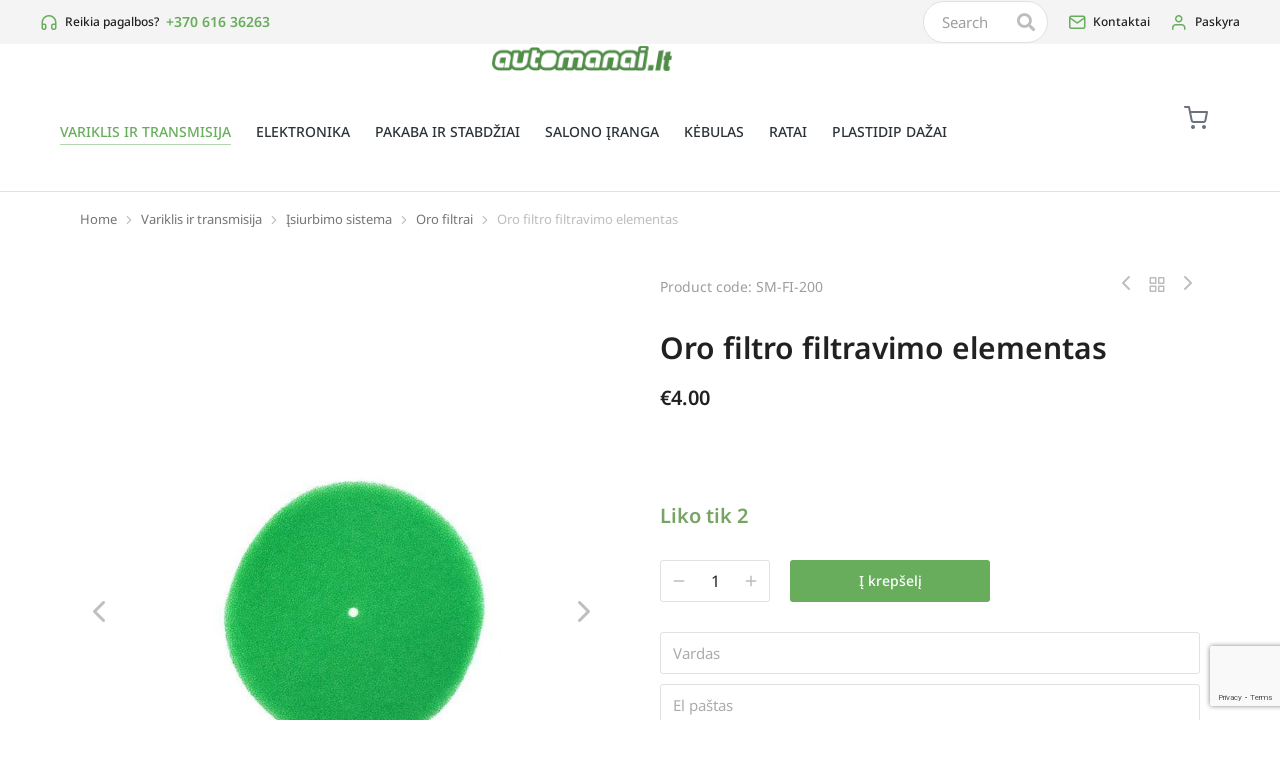

--- FILE ---
content_type: text/html; charset=UTF-8
request_url: https://automanai.lt/produktas/oro-filtro-filtravimo-elementas/
body_size: 35271
content:
<!DOCTYPE html>
<!--[if !(IE 6) | !(IE 7) | !(IE 8)  ]><!-->
<html lang="lt-LT" class="no-js">
<!--<![endif]-->
<head>
<meta charset="UTF-8" />
<meta name="viewport" content="width=device-width, initial-scale=1, maximum-scale=1, user-scalable=0"/>
<link rel="profile" href="https://gmpg.org/xfn/11" />
<script>document.documentElement.className = document.documentElement.className + ' yes-js js_active js'</script>
<meta name='robots' content='index, follow, max-image-preview:large, max-snippet:-1, max-video-preview:-1' />
<script id="cookieyes" type="text/javascript" src="https://cdn-cookieyes.com/client_data/525c5e5305bb0c3bae569730/script.js"></script>
<!-- This site is optimized with the Yoast SEO plugin v26.7 - https://yoast.com/wordpress/plugins/seo/ -->
<title>Oro filtro filtravimo elementas - Automanų parduotuvė</title>
<link rel="canonical" href="https://automanai.lt/produktas/oro-filtro-filtravimo-elementas/" />
<meta property="og:locale" content="lt_LT" />
<meta property="og:type" content="article" />
<meta property="og:title" content="Oro filtro filtravimo elementas - Automanų parduotuvė" />
<meta property="og:url" content="https://automanai.lt/produktas/oro-filtro-filtravimo-elementas/" />
<meta property="og:site_name" content="Automanų parduotuvė" />
<meta property="article:publisher" content="https://www.facebook.com/profile.php?id=100063756135780" />
<meta property="article:modified_time" content="2023-01-22T13:33:45+00:00" />
<meta property="og:image" content="https://automanai.lt/wp-content/uploads/2023/01/eng_pl_Mushroom-Air-Filter-insert-21105_1.jpg" />
<meta property="og:image:width" content="750" />
<meta property="og:image:height" content="500" />
<meta property="og:image:type" content="image/jpeg" />
<meta name="twitter:card" content="summary_large_image" />
<script type="application/ld+json" class="yoast-schema-graph">{"@context":"https://schema.org","@graph":[{"@type":"WebPage","@id":"https://automanai.lt/produktas/oro-filtro-filtravimo-elementas/","url":"https://automanai.lt/produktas/oro-filtro-filtravimo-elementas/","name":"Oro filtro filtravimo elementas - Automanų parduotuvė","isPartOf":{"@id":"https://automanai.lt/#website"},"primaryImageOfPage":{"@id":"https://automanai.lt/produktas/oro-filtro-filtravimo-elementas/#primaryimage"},"image":{"@id":"https://automanai.lt/produktas/oro-filtro-filtravimo-elementas/#primaryimage"},"thumbnailUrl":"https://automanai.lt/wp-content/uploads/2023/01/eng_pl_Mushroom-Air-Filter-insert-21105_1.jpg","datePublished":"2023-01-22T13:33:19+00:00","dateModified":"2023-01-22T13:33:45+00:00","breadcrumb":{"@id":"https://automanai.lt/produktas/oro-filtro-filtravimo-elementas/#breadcrumb"},"inLanguage":"lt-LT","potentialAction":[{"@type":"ReadAction","target":["https://automanai.lt/produktas/oro-filtro-filtravimo-elementas/"]}]},{"@type":"ImageObject","inLanguage":"lt-LT","@id":"https://automanai.lt/produktas/oro-filtro-filtravimo-elementas/#primaryimage","url":"https://automanai.lt/wp-content/uploads/2023/01/eng_pl_Mushroom-Air-Filter-insert-21105_1.jpg","contentUrl":"https://automanai.lt/wp-content/uploads/2023/01/eng_pl_Mushroom-Air-Filter-insert-21105_1.jpg","width":750,"height":500},{"@type":"BreadcrumbList","@id":"https://automanai.lt/produktas/oro-filtro-filtravimo-elementas/#breadcrumb","itemListElement":[{"@type":"ListItem","position":1,"name":"Home","item":"https://automanai.lt/"},{"@type":"ListItem","position":2,"name":"Catalogue","item":"https://automanai.lt/shop-default/"},{"@type":"ListItem","position":3,"name":"Oro filtro filtravimo elementas"}]},{"@type":"WebSite","@id":"https://automanai.lt/#website","url":"https://automanai.lt/","name":"Automanų parduotuvė","description":"Autodalių, ratų, autosporto ir tiuningo parduotuvė","publisher":{"@id":"https://automanai.lt/#organization"},"potentialAction":[{"@type":"SearchAction","target":{"@type":"EntryPoint","urlTemplate":"https://automanai.lt/?s={search_term_string}"},"query-input":{"@type":"PropertyValueSpecification","valueRequired":true,"valueName":"search_term_string"}}],"inLanguage":"lt-LT"},{"@type":"Organization","@id":"https://automanai.lt/#organization","name":"Automanų parduotuvė","url":"https://automanai.lt/","logo":{"@type":"ImageObject","inLanguage":"lt-LT","@id":"https://automanai.lt/#/schema/logo/image/","url":"https://automanai.lt/wp-content/uploads/2022/02/automanai.png","contentUrl":"https://automanai.lt/wp-content/uploads/2022/02/automanai.png","width":1769,"height":249,"caption":"Automanų parduotuvė"},"image":{"@id":"https://automanai.lt/#/schema/logo/image/"},"sameAs":["https://www.facebook.com/profile.php?id=100063756135780"]}]}</script>
<!-- / Yoast SEO plugin. -->
<link rel='dns-prefetch' href='//fonts.googleapis.com' />
<link rel="alternate" type="application/rss+xml" title="Automanų parduotuvė &raquo; Įrašų RSS srautas" href="https://automanai.lt/feed/" />
<link rel="alternate" type="application/rss+xml" title="Automanų parduotuvė &raquo; Komentarų RSS srautas" href="https://automanai.lt/comments/feed/" />
<link rel="alternate" type="application/rss+xml" title="Automanų parduotuvė &raquo; Įrašo „Oro filtro filtravimo elementas“ komentarų RSS srautas" href="https://automanai.lt/produktas/oro-filtro-filtravimo-elementas/feed/" />
<link rel="alternate" title="oEmbed (JSON)" type="application/json+oembed" href="https://automanai.lt/wp-json/oembed/1.0/embed?url=https%3A%2F%2Fautomanai.lt%2Fproduktas%2Foro-filtro-filtravimo-elementas%2F" />
<link rel="alternate" title="oEmbed (XML)" type="text/xml+oembed" href="https://automanai.lt/wp-json/oembed/1.0/embed?url=https%3A%2F%2Fautomanai.lt%2Fproduktas%2Foro-filtro-filtravimo-elementas%2F&#038;format=xml" />
<style id='wp-img-auto-sizes-contain-inline-css'>
img:is([sizes=auto i],[sizes^="auto," i]){contain-intrinsic-size:3000px 1500px}
/*# sourceURL=wp-img-auto-sizes-contain-inline-css */
</style>
<!-- <link rel='stylesheet' id='wp-block-library-css' href='https://automanai.lt/wp-includes/css/dist/block-library/style.min.css?ver=6.9' media='all' /> -->
<link rel="stylesheet" type="text/css" href="//automanai.lt/wp-content/cache/wpfc-minified/mbecaadw/47a1e.css" media="all"/>
<style id='wp-block-library-theme-inline-css'>
.wp-block-audio :where(figcaption){color:#555;font-size:13px;text-align:center}.is-dark-theme .wp-block-audio :where(figcaption){color:#ffffffa6}.wp-block-audio{margin:0 0 1em}.wp-block-code{border:1px solid #ccc;border-radius:4px;font-family:Menlo,Consolas,monaco,monospace;padding:.8em 1em}.wp-block-embed :where(figcaption){color:#555;font-size:13px;text-align:center}.is-dark-theme .wp-block-embed :where(figcaption){color:#ffffffa6}.wp-block-embed{margin:0 0 1em}.blocks-gallery-caption{color:#555;font-size:13px;text-align:center}.is-dark-theme .blocks-gallery-caption{color:#ffffffa6}:root :where(.wp-block-image figcaption){color:#555;font-size:13px;text-align:center}.is-dark-theme :root :where(.wp-block-image figcaption){color:#ffffffa6}.wp-block-image{margin:0 0 1em}.wp-block-pullquote{border-bottom:4px solid;border-top:4px solid;color:currentColor;margin-bottom:1.75em}.wp-block-pullquote :where(cite),.wp-block-pullquote :where(footer),.wp-block-pullquote__citation{color:currentColor;font-size:.8125em;font-style:normal;text-transform:uppercase}.wp-block-quote{border-left:.25em solid;margin:0 0 1.75em;padding-left:1em}.wp-block-quote cite,.wp-block-quote footer{color:currentColor;font-size:.8125em;font-style:normal;position:relative}.wp-block-quote:where(.has-text-align-right){border-left:none;border-right:.25em solid;padding-left:0;padding-right:1em}.wp-block-quote:where(.has-text-align-center){border:none;padding-left:0}.wp-block-quote.is-large,.wp-block-quote.is-style-large,.wp-block-quote:where(.is-style-plain){border:none}.wp-block-search .wp-block-search__label{font-weight:700}.wp-block-search__button{border:1px solid #ccc;padding:.375em .625em}:where(.wp-block-group.has-background){padding:1.25em 2.375em}.wp-block-separator.has-css-opacity{opacity:.4}.wp-block-separator{border:none;border-bottom:2px solid;margin-left:auto;margin-right:auto}.wp-block-separator.has-alpha-channel-opacity{opacity:1}.wp-block-separator:not(.is-style-wide):not(.is-style-dots){width:100px}.wp-block-separator.has-background:not(.is-style-dots){border-bottom:none;height:1px}.wp-block-separator.has-background:not(.is-style-wide):not(.is-style-dots){height:2px}.wp-block-table{margin:0 0 1em}.wp-block-table td,.wp-block-table th{word-break:normal}.wp-block-table :where(figcaption){color:#555;font-size:13px;text-align:center}.is-dark-theme .wp-block-table :where(figcaption){color:#ffffffa6}.wp-block-video :where(figcaption){color:#555;font-size:13px;text-align:center}.is-dark-theme .wp-block-video :where(figcaption){color:#ffffffa6}.wp-block-video{margin:0 0 1em}:root :where(.wp-block-template-part.has-background){margin-bottom:0;margin-top:0;padding:1.25em 2.375em}
/*# sourceURL=/wp-includes/css/dist/block-library/theme.min.css */
</style>
<style id='classic-theme-styles-inline-css'>
/*! This file is auto-generated */
.wp-block-button__link{color:#fff;background-color:#32373c;border-radius:9999px;box-shadow:none;text-decoration:none;padding:calc(.667em + 2px) calc(1.333em + 2px);font-size:1.125em}.wp-block-file__button{background:#32373c;color:#fff;text-decoration:none}
/*# sourceURL=/wp-includes/css/classic-themes.min.css */
</style>
<!-- <link rel='stylesheet' id='jquery-selectBox-css' href='https://automanai.lt/wp-content/plugins/yith-woocommerce-wishlist/assets/css/jquery.selectBox.css?ver=1.2.0' media='all' /> -->
<!-- <link rel='stylesheet' id='woocommerce_prettyPhoto_css-css' href='//automanai.lt/wp-content/plugins/woocommerce/assets/css/prettyPhoto.css?ver=3.1.6' media='all' /> -->
<!-- <link rel='stylesheet' id='yith-wcwl-main-css' href='https://automanai.lt/wp-content/plugins/yith-woocommerce-wishlist/assets/css/style.css?ver=4.11.0' media='all' /> -->
<link rel="stylesheet" type="text/css" href="//automanai.lt/wp-content/cache/wpfc-minified/foijjtgl/47a1e.css" media="all"/>
<style id='yith-wcwl-main-inline-css'>
:root { --rounded-corners-radius: 16px; --add-to-cart-rounded-corners-radius: 16px; --feedback-duration: 3s } 
:root { --rounded-corners-radius: 16px; --add-to-cart-rounded-corners-radius: 16px; --feedback-duration: 3s } 
/*# sourceURL=yith-wcwl-main-inline-css */
</style>
<style id='global-styles-inline-css'>
:root{--wp--preset--aspect-ratio--square: 1;--wp--preset--aspect-ratio--4-3: 4/3;--wp--preset--aspect-ratio--3-4: 3/4;--wp--preset--aspect-ratio--3-2: 3/2;--wp--preset--aspect-ratio--2-3: 2/3;--wp--preset--aspect-ratio--16-9: 16/9;--wp--preset--aspect-ratio--9-16: 9/16;--wp--preset--color--black: #000000;--wp--preset--color--cyan-bluish-gray: #abb8c3;--wp--preset--color--white: #FFF;--wp--preset--color--pale-pink: #f78da7;--wp--preset--color--vivid-red: #cf2e2e;--wp--preset--color--luminous-vivid-orange: #ff6900;--wp--preset--color--luminous-vivid-amber: #fcb900;--wp--preset--color--light-green-cyan: #7bdcb5;--wp--preset--color--vivid-green-cyan: #00d084;--wp--preset--color--pale-cyan-blue: #8ed1fc;--wp--preset--color--vivid-cyan-blue: #0693e3;--wp--preset--color--vivid-purple: #9b51e0;--wp--preset--color--accent: #999999;--wp--preset--color--dark-gray: #111;--wp--preset--color--light-gray: #767676;--wp--preset--gradient--vivid-cyan-blue-to-vivid-purple: linear-gradient(135deg,rgb(6,147,227) 0%,rgb(155,81,224) 100%);--wp--preset--gradient--light-green-cyan-to-vivid-green-cyan: linear-gradient(135deg,rgb(122,220,180) 0%,rgb(0,208,130) 100%);--wp--preset--gradient--luminous-vivid-amber-to-luminous-vivid-orange: linear-gradient(135deg,rgb(252,185,0) 0%,rgb(255,105,0) 100%);--wp--preset--gradient--luminous-vivid-orange-to-vivid-red: linear-gradient(135deg,rgb(255,105,0) 0%,rgb(207,46,46) 100%);--wp--preset--gradient--very-light-gray-to-cyan-bluish-gray: linear-gradient(135deg,rgb(238,238,238) 0%,rgb(169,184,195) 100%);--wp--preset--gradient--cool-to-warm-spectrum: linear-gradient(135deg,rgb(74,234,220) 0%,rgb(151,120,209) 20%,rgb(207,42,186) 40%,rgb(238,44,130) 60%,rgb(251,105,98) 80%,rgb(254,248,76) 100%);--wp--preset--gradient--blush-light-purple: linear-gradient(135deg,rgb(255,206,236) 0%,rgb(152,150,240) 100%);--wp--preset--gradient--blush-bordeaux: linear-gradient(135deg,rgb(254,205,165) 0%,rgb(254,45,45) 50%,rgb(107,0,62) 100%);--wp--preset--gradient--luminous-dusk: linear-gradient(135deg,rgb(255,203,112) 0%,rgb(199,81,192) 50%,rgb(65,88,208) 100%);--wp--preset--gradient--pale-ocean: linear-gradient(135deg,rgb(255,245,203) 0%,rgb(182,227,212) 50%,rgb(51,167,181) 100%);--wp--preset--gradient--electric-grass: linear-gradient(135deg,rgb(202,248,128) 0%,rgb(113,206,126) 100%);--wp--preset--gradient--midnight: linear-gradient(135deg,rgb(2,3,129) 0%,rgb(40,116,252) 100%);--wp--preset--font-size--small: 13px;--wp--preset--font-size--medium: 20px;--wp--preset--font-size--large: 36px;--wp--preset--font-size--x-large: 42px;--wp--preset--spacing--20: 0.44rem;--wp--preset--spacing--30: 0.67rem;--wp--preset--spacing--40: 1rem;--wp--preset--spacing--50: 1.5rem;--wp--preset--spacing--60: 2.25rem;--wp--preset--spacing--70: 3.38rem;--wp--preset--spacing--80: 5.06rem;--wp--preset--shadow--natural: 6px 6px 9px rgba(0, 0, 0, 0.2);--wp--preset--shadow--deep: 12px 12px 50px rgba(0, 0, 0, 0.4);--wp--preset--shadow--sharp: 6px 6px 0px rgba(0, 0, 0, 0.2);--wp--preset--shadow--outlined: 6px 6px 0px -3px rgb(255, 255, 255), 6px 6px rgb(0, 0, 0);--wp--preset--shadow--crisp: 6px 6px 0px rgb(0, 0, 0);}:where(.is-layout-flex){gap: 0.5em;}:where(.is-layout-grid){gap: 0.5em;}body .is-layout-flex{display: flex;}.is-layout-flex{flex-wrap: wrap;align-items: center;}.is-layout-flex > :is(*, div){margin: 0;}body .is-layout-grid{display: grid;}.is-layout-grid > :is(*, div){margin: 0;}:where(.wp-block-columns.is-layout-flex){gap: 2em;}:where(.wp-block-columns.is-layout-grid){gap: 2em;}:where(.wp-block-post-template.is-layout-flex){gap: 1.25em;}:where(.wp-block-post-template.is-layout-grid){gap: 1.25em;}.has-black-color{color: var(--wp--preset--color--black) !important;}.has-cyan-bluish-gray-color{color: var(--wp--preset--color--cyan-bluish-gray) !important;}.has-white-color{color: var(--wp--preset--color--white) !important;}.has-pale-pink-color{color: var(--wp--preset--color--pale-pink) !important;}.has-vivid-red-color{color: var(--wp--preset--color--vivid-red) !important;}.has-luminous-vivid-orange-color{color: var(--wp--preset--color--luminous-vivid-orange) !important;}.has-luminous-vivid-amber-color{color: var(--wp--preset--color--luminous-vivid-amber) !important;}.has-light-green-cyan-color{color: var(--wp--preset--color--light-green-cyan) !important;}.has-vivid-green-cyan-color{color: var(--wp--preset--color--vivid-green-cyan) !important;}.has-pale-cyan-blue-color{color: var(--wp--preset--color--pale-cyan-blue) !important;}.has-vivid-cyan-blue-color{color: var(--wp--preset--color--vivid-cyan-blue) !important;}.has-vivid-purple-color{color: var(--wp--preset--color--vivid-purple) !important;}.has-black-background-color{background-color: var(--wp--preset--color--black) !important;}.has-cyan-bluish-gray-background-color{background-color: var(--wp--preset--color--cyan-bluish-gray) !important;}.has-white-background-color{background-color: var(--wp--preset--color--white) !important;}.has-pale-pink-background-color{background-color: var(--wp--preset--color--pale-pink) !important;}.has-vivid-red-background-color{background-color: var(--wp--preset--color--vivid-red) !important;}.has-luminous-vivid-orange-background-color{background-color: var(--wp--preset--color--luminous-vivid-orange) !important;}.has-luminous-vivid-amber-background-color{background-color: var(--wp--preset--color--luminous-vivid-amber) !important;}.has-light-green-cyan-background-color{background-color: var(--wp--preset--color--light-green-cyan) !important;}.has-vivid-green-cyan-background-color{background-color: var(--wp--preset--color--vivid-green-cyan) !important;}.has-pale-cyan-blue-background-color{background-color: var(--wp--preset--color--pale-cyan-blue) !important;}.has-vivid-cyan-blue-background-color{background-color: var(--wp--preset--color--vivid-cyan-blue) !important;}.has-vivid-purple-background-color{background-color: var(--wp--preset--color--vivid-purple) !important;}.has-black-border-color{border-color: var(--wp--preset--color--black) !important;}.has-cyan-bluish-gray-border-color{border-color: var(--wp--preset--color--cyan-bluish-gray) !important;}.has-white-border-color{border-color: var(--wp--preset--color--white) !important;}.has-pale-pink-border-color{border-color: var(--wp--preset--color--pale-pink) !important;}.has-vivid-red-border-color{border-color: var(--wp--preset--color--vivid-red) !important;}.has-luminous-vivid-orange-border-color{border-color: var(--wp--preset--color--luminous-vivid-orange) !important;}.has-luminous-vivid-amber-border-color{border-color: var(--wp--preset--color--luminous-vivid-amber) !important;}.has-light-green-cyan-border-color{border-color: var(--wp--preset--color--light-green-cyan) !important;}.has-vivid-green-cyan-border-color{border-color: var(--wp--preset--color--vivid-green-cyan) !important;}.has-pale-cyan-blue-border-color{border-color: var(--wp--preset--color--pale-cyan-blue) !important;}.has-vivid-cyan-blue-border-color{border-color: var(--wp--preset--color--vivid-cyan-blue) !important;}.has-vivid-purple-border-color{border-color: var(--wp--preset--color--vivid-purple) !important;}.has-vivid-cyan-blue-to-vivid-purple-gradient-background{background: var(--wp--preset--gradient--vivid-cyan-blue-to-vivid-purple) !important;}.has-light-green-cyan-to-vivid-green-cyan-gradient-background{background: var(--wp--preset--gradient--light-green-cyan-to-vivid-green-cyan) !important;}.has-luminous-vivid-amber-to-luminous-vivid-orange-gradient-background{background: var(--wp--preset--gradient--luminous-vivid-amber-to-luminous-vivid-orange) !important;}.has-luminous-vivid-orange-to-vivid-red-gradient-background{background: var(--wp--preset--gradient--luminous-vivid-orange-to-vivid-red) !important;}.has-very-light-gray-to-cyan-bluish-gray-gradient-background{background: var(--wp--preset--gradient--very-light-gray-to-cyan-bluish-gray) !important;}.has-cool-to-warm-spectrum-gradient-background{background: var(--wp--preset--gradient--cool-to-warm-spectrum) !important;}.has-blush-light-purple-gradient-background{background: var(--wp--preset--gradient--blush-light-purple) !important;}.has-blush-bordeaux-gradient-background{background: var(--wp--preset--gradient--blush-bordeaux) !important;}.has-luminous-dusk-gradient-background{background: var(--wp--preset--gradient--luminous-dusk) !important;}.has-pale-ocean-gradient-background{background: var(--wp--preset--gradient--pale-ocean) !important;}.has-electric-grass-gradient-background{background: var(--wp--preset--gradient--electric-grass) !important;}.has-midnight-gradient-background{background: var(--wp--preset--gradient--midnight) !important;}.has-small-font-size{font-size: var(--wp--preset--font-size--small) !important;}.has-medium-font-size{font-size: var(--wp--preset--font-size--medium) !important;}.has-large-font-size{font-size: var(--wp--preset--font-size--large) !important;}.has-x-large-font-size{font-size: var(--wp--preset--font-size--x-large) !important;}
:where(.wp-block-post-template.is-layout-flex){gap: 1.25em;}:where(.wp-block-post-template.is-layout-grid){gap: 1.25em;}
:where(.wp-block-term-template.is-layout-flex){gap: 1.25em;}:where(.wp-block-term-template.is-layout-grid){gap: 1.25em;}
:where(.wp-block-columns.is-layout-flex){gap: 2em;}:where(.wp-block-columns.is-layout-grid){gap: 2em;}
:root :where(.wp-block-pullquote){font-size: 1.5em;line-height: 1.6;}
/*# sourceURL=global-styles-inline-css */
</style>
<!-- <link rel='stylesheet' id='wpa-css-css' href='https://automanai.lt/wp-content/plugins/honeypot/includes/css/wpa.css?ver=2.3.04' media='all' /> -->
<!-- <link rel='stylesheet' id='photoswipe-css' href='https://automanai.lt/wp-content/plugins/woocommerce/assets/css/photoswipe/photoswipe.min.css?ver=10.4.3' media='all' /> -->
<!-- <link rel='stylesheet' id='photoswipe-default-skin-css' href='https://automanai.lt/wp-content/plugins/woocommerce/assets/css/photoswipe/default-skin/default-skin.min.css?ver=10.4.3' media='all' /> -->
<link rel="stylesheet" type="text/css" href="//automanai.lt/wp-content/cache/wpfc-minified/h1yhn81/47ae4.css" media="all"/>
<style id='woocommerce-inline-inline-css'>
.woocommerce form .form-row .required { visibility: visible; }
/*# sourceURL=woocommerce-inline-inline-css */
</style>
<!-- <link rel='stylesheet' id='the7-icon-widget-css' href='https://automanai.lt/wp-content/themes/dt-the7/css/compatibility/elementor/the7-icon-widget.min.css?ver=14.0.1.1' media='all' /> -->
<!-- <link rel='stylesheet' id='elementor-frontend-css' href='https://automanai.lt/wp-content/plugins/elementor/assets/css/frontend.min.css?ver=3.34.1' media='all' /> -->
<!-- <link rel='stylesheet' id='widget-spacer-css' href='https://automanai.lt/wp-content/plugins/elementor/assets/css/widget-spacer.min.css?ver=3.34.1' media='all' /> -->
<!-- <link rel='stylesheet' id='widget-heading-css' href='https://automanai.lt/wp-content/plugins/elementor/assets/css/widget-heading.min.css?ver=3.34.1' media='all' /> -->
<!-- <link rel='stylesheet' id='widget-form-css' href='https://automanai.lt/wp-content/plugins/pro-elements/assets/css/widget-form.min.css?ver=3.33.1' media='all' /> -->
<!-- <link rel='stylesheet' id='e-animation-fadeIn-css' href='https://automanai.lt/wp-content/plugins/elementor/assets/lib/animations/styles/fadeIn.min.css?ver=3.34.1' media='all' /> -->
<!-- <link rel='stylesheet' id='e-popup-css' href='https://automanai.lt/wp-content/plugins/pro-elements/assets/css/conditionals/popup.min.css?ver=3.33.1' media='all' /> -->
<!-- <link rel='stylesheet' id='the7-icon-box-widget-css' href='https://automanai.lt/wp-content/themes/dt-the7/css/compatibility/elementor/the7-icon-box-widget.min.css?ver=14.0.1.1' media='all' /> -->
<!-- <link rel='stylesheet' id='the7-search-form-widget-css' href='https://automanai.lt/wp-content/themes/dt-the7/css/compatibility/elementor/the7-search-form-widget.min.css?ver=14.0.1.1' media='all' /> -->
<!-- <link rel='stylesheet' id='widget-image-css' href='https://automanai.lt/wp-content/plugins/elementor/assets/css/widget-image.min.css?ver=3.34.1' media='all' /> -->
<!-- <link rel='stylesheet' id='the7_horizontal-menu-css' href='https://automanai.lt/wp-content/themes/dt-the7/css/compatibility/elementor/the7-horizontal-menu-widget.min.css?ver=14.0.1.1' media='all' /> -->
<!-- <link rel='stylesheet' id='the7-woocommerce-menu-cart-css' href='https://automanai.lt/wp-content/themes/dt-the7/css/compatibility/elementor/the7-woocommerce-menu-cart.min.css?ver=14.0.1.1' media='all' /> -->
<!-- <link rel='stylesheet' id='the7-e-sticky-effect-css' href='https://automanai.lt/wp-content/themes/dt-the7/css/compatibility/elementor/the7-sticky-effects.min.css?ver=14.0.1.1' media='all' /> -->
<!-- <link rel='stylesheet' id='the7-vertical-menu-widget-css' href='https://automanai.lt/wp-content/themes/dt-the7/css/compatibility/elementor/the7-vertical-menu-widget.min.css?ver=14.0.1.1' media='all' /> -->
<!-- <link rel='stylesheet' id='the7-woocommerce-product-navigation-widget-css' href='https://automanai.lt/wp-content/themes/dt-the7/css/compatibility/elementor/the7-woocommerce-product-navigation.min.css?ver=14.0.1.1' media='all' /> -->
<!-- <link rel='stylesheet' id='widget-woocommerce-product-rating-css' href='https://automanai.lt/wp-content/plugins/pro-elements/assets/css/widget-woocommerce-product-rating.min.css?ver=3.33.1' media='all' /> -->
<!-- <link rel='stylesheet' id='the7-woocommerce-product-price-widget-css' href='https://automanai.lt/wp-content/themes/dt-the7/css/compatibility/elementor/the7-woocommerce-product-price.min.css?ver=14.0.1.1' media='all' /> -->
<!-- <link rel='stylesheet' id='the7-woocommerce-product-add-to-cart-v2-css' href='https://automanai.lt/wp-content/themes/dt-the7/css/compatibility/elementor/the7-woocommerce-add-to-cart.min.css?ver=14.0.1.1' media='all' /> -->
<!-- <link rel='stylesheet' id='the7-tabs-widget-css' href='https://automanai.lt/wp-content/themes/dt-the7/css/compatibility/elementor/the7-tabs-widget.min.css?ver=14.0.1.1' media='all' /> -->
<!-- <link rel='stylesheet' id='widget-woocommerce-products-css' href='https://automanai.lt/wp-content/plugins/pro-elements/assets/css/widget-woocommerce-products.min.css?ver=3.33.1' media='all' /> -->
<!-- <link rel='stylesheet' id='elementor-icons-css' href='https://automanai.lt/wp-content/plugins/elementor/assets/lib/eicons/css/elementor-icons.min.css?ver=5.45.0' media='all' /> -->
<link rel="stylesheet" type="text/css" href="//automanai.lt/wp-content/cache/wpfc-minified/fi1fim4y/47ae4.css" media="all"/>
<link rel='stylesheet' id='elementor-post-14322-css' href='https://automanai.lt/wp-content/uploads/elementor/css/post-14322.css?ver=1768242529' media='all' />
<link rel='stylesheet' id='elementor-post-45242-css' href='https://automanai.lt/wp-content/uploads/elementor/css/post-45242.css?ver=1768242529' media='all' />
<link rel='stylesheet' id='elementor-post-40513-css' href='https://automanai.lt/wp-content/uploads/elementor/css/post-40513.css?ver=1768242529' media='all' />
<link rel='stylesheet' id='elementor-post-27768-css' href='https://automanai.lt/wp-content/uploads/elementor/css/post-27768.css?ver=1768242529' media='all' />
<link rel='stylesheet' id='elementor-post-34297-css' href='https://automanai.lt/wp-content/uploads/elementor/css/post-34297.css?ver=1768242761' media='all' />
<link rel='stylesheet' id='dt-web-fonts-css' href='https://fonts.googleapis.com/css?family=Nunito+Sans:200,300,400,600,700%7CMulish:400,600,700%7CRoboto:400,600,700%7CNunito:300,400,600,700%7CMerriweather:400,600,700' media='all' />
<!-- <link rel='stylesheet' id='dt-main-css' href='https://automanai.lt/wp-content/themes/dt-the7/css/main.min.css?ver=14.0.1.1' media='all' /> -->
<link rel="stylesheet" type="text/css" href="//automanai.lt/wp-content/cache/wpfc-minified/e5h58hly/47a1e.css" media="all"/>
<style id='dt-main-inline-css'>
body #load {
display: block;
height: 100%;
overflow: hidden;
position: fixed;
width: 100%;
z-index: 9901;
opacity: 1;
visibility: visible;
transition: all .35s ease-out;
}
.load-wrap {
width: 100%;
height: 100%;
background-position: center center;
background-repeat: no-repeat;
text-align: center;
display: -ms-flexbox;
display: -ms-flex;
display: flex;
-ms-align-items: center;
-ms-flex-align: center;
align-items: center;
-ms-flex-flow: column wrap;
flex-flow: column wrap;
-ms-flex-pack: center;
-ms-justify-content: center;
justify-content: center;
}
.load-wrap > svg {
position: absolute;
top: 50%;
left: 50%;
transform: translate(-50%,-50%);
}
#load {
background: var(--the7-elementor-beautiful-loading-bg,#ffffff);
--the7-beautiful-spinner-color2: var(--the7-beautiful-spinner-color,rgba(0,0,0,0.12));
}
/*# sourceURL=dt-main-inline-css */
</style>
<!-- <link rel='stylesheet' id='the7-custom-scrollbar-css' href='https://automanai.lt/wp-content/themes/dt-the7/lib/custom-scrollbar/custom-scrollbar.min.css?ver=14.0.1.1' media='all' /> -->
<!-- <link rel='stylesheet' id='the7-wpbakery-css' href='https://automanai.lt/wp-content/themes/dt-the7/css/wpbakery.min.css?ver=14.0.1.1' media='all' /> -->
<!-- <link rel='stylesheet' id='the7-core-css' href='https://automanai.lt/wp-content/plugins/dt-the7-core/assets/css/post-type.min.css?ver=2.7.12' media='all' /> -->
<!-- <link rel='stylesheet' id='the7-css-vars-css' href='https://automanai.lt/wp-content/uploads/the7-css/css-vars.css?ver=21f46c1c90e1' media='all' /> -->
<!-- <link rel='stylesheet' id='dt-custom-css' href='https://automanai.lt/wp-content/uploads/the7-css/custom.css?ver=21f46c1c90e1' media='all' /> -->
<!-- <link rel='stylesheet' id='wc-dt-custom-css' href='https://automanai.lt/wp-content/uploads/the7-css/compatibility/wc-dt-custom.css?ver=21f46c1c90e1' media='all' /> -->
<!-- <link rel='stylesheet' id='dt-media-css' href='https://automanai.lt/wp-content/uploads/the7-css/media.css?ver=21f46c1c90e1' media='all' /> -->
<!-- <link rel='stylesheet' id='the7-mega-menu-css' href='https://automanai.lt/wp-content/uploads/the7-css/mega-menu.css?ver=21f46c1c90e1' media='all' /> -->
<!-- <link rel='stylesheet' id='the7-elements-albums-portfolio-css' href='https://automanai.lt/wp-content/uploads/the7-css/the7-elements-albums-portfolio.css?ver=21f46c1c90e1' media='all' /> -->
<!-- <link rel='stylesheet' id='the7-elements-css' href='https://automanai.lt/wp-content/uploads/the7-css/post-type-dynamic.css?ver=21f46c1c90e1' media='all' /> -->
<!-- <link rel='stylesheet' id='style-css' href='https://automanai.lt/wp-content/themes/dt-the7/style.css?ver=14.0.1.1' media='all' /> -->
<!-- <link rel='stylesheet' id='the7-elementor-global-css' href='https://automanai.lt/wp-content/themes/dt-the7/css/compatibility/elementor/elementor-global.min.css?ver=14.0.1.1' media='all' /> -->
<!-- <link rel='stylesheet' id='bsf-icomoon-numbers-32x32-css' href='https://automanai.lt/wp-content/uploads/smile_fonts/icomoon-numbers-32x32/icomoon-numbers-32x32.css?ver=3.21.2' media='all' /> -->
<!-- <link rel='stylesheet' id='bsf-the7-feather-css' href='https://automanai.lt/wp-content/uploads/smile_fonts/the7-feather/the7-feather.css?ver=3.21.2' media='all' /> -->
<!-- <link rel='stylesheet' id='elementor-gf-local-notosans-css' href='https://automanai.lt/wp-content/uploads/elementor/google-fonts/css/notosans.css?ver=1742284095' media='all' /> -->
<!-- <link rel='stylesheet' id='elementor-icons-the7-feather-css' href='https://automanai.lt/wp-content/uploads/elementor/custom-icons/the7-feather/style.css?ver=1.0.0' media='all' /> -->
<!-- <link rel='stylesheet' id='elementor-icons-shared-0-css' href='https://automanai.lt/wp-content/plugins/elementor/assets/lib/font-awesome/css/fontawesome.min.css?ver=5.15.3' media='all' /> -->
<!-- <link rel='stylesheet' id='elementor-icons-fa-solid-css' href='https://automanai.lt/wp-content/plugins/elementor/assets/lib/font-awesome/css/solid.min.css?ver=5.15.3' media='all' /> -->
<!-- <link rel='stylesheet' id='elementor-icons-fa-brands-css' href='https://automanai.lt/wp-content/plugins/elementor/assets/lib/font-awesome/css/brands.min.css?ver=5.15.3' media='all' /> -->
<!-- <link rel='stylesheet' id='elementor-icons-fa-regular-css' href='https://automanai.lt/wp-content/plugins/elementor/assets/lib/font-awesome/css/regular.min.css?ver=5.15.3' media='all' /> -->
<link rel="stylesheet" type="text/css" href="//automanai.lt/wp-content/cache/wpfc-minified/dubv9zrx/47ae4.css" media="all"/>
<script src='//automanai.lt/wp-content/cache/wpfc-minified/kkz7jkme/47a1e.js' type="text/javascript"></script>
<!-- <script src="https://automanai.lt/wp-includes/js/jquery/jquery.min.js?ver=3.7.1" id="jquery-core-js"></script> -->
<!-- <script src="https://automanai.lt/wp-includes/js/jquery/jquery-migrate.min.js?ver=3.4.1" id="jquery-migrate-js"></script> -->
<!-- <script src="https://automanai.lt/wp-content/plugins/woocommerce/assets/js/jquery-blockui/jquery.blockUI.min.js?ver=2.7.0-wc.10.4.3" id="wc-jquery-blockui-js" data-wp-strategy="defer"></script> -->
<script id="wc-add-to-cart-js-extra">
var wc_add_to_cart_params = {"ajax_url":"/wp-admin/admin-ajax.php","wc_ajax_url":"/?wc-ajax=%%endpoint%%","i18n_view_cart":"View cart","cart_url":"https://automanai.lt/shop-2/prekiu_krepselis/","is_cart":"","cart_redirect_after_add":"no"};
//# sourceURL=wc-add-to-cart-js-extra
</script>
<script src='//automanai.lt/wp-content/cache/wpfc-minified/oslk0do/47ae4.js' type="text/javascript"></script>
<!-- <script src="https://automanai.lt/wp-content/plugins/woocommerce/assets/js/frontend/add-to-cart.min.js?ver=10.4.3" id="wc-add-to-cart-js" data-wp-strategy="defer"></script> -->
<!-- <script src="https://automanai.lt/wp-content/plugins/woocommerce/assets/js/photoswipe/photoswipe.min.js?ver=4.1.1-wc.10.4.3" id="wc-photoswipe-js" defer data-wp-strategy="defer"></script> -->
<!-- <script src="https://automanai.lt/wp-content/plugins/woocommerce/assets/js/photoswipe/photoswipe-ui-default.min.js?ver=4.1.1-wc.10.4.3" id="wc-photoswipe-ui-default-js" defer data-wp-strategy="defer"></script> -->
<script id="wc-single-product-js-extra">
var wc_single_product_params = {"i18n_required_rating_text":"Pasirinkite \u012fvertinim\u0105","i18n_rating_options":["1 i\u0161 5 \u017evaig\u017edu\u010di\u0173","2 i\u0161 5 \u017evaig\u017edu\u010di\u0173","3 i\u0161 5 \u017evaig\u017edu\u010di\u0173","4 i\u0161 5 \u017evaig\u017edu\u010di\u0173","5 i\u0161 5 \u017evaig\u017edu\u010di\u0173"],"i18n_product_gallery_trigger_text":"View full-screen image gallery","review_rating_required":"no","flexslider":{"rtl":false,"animation":"slide","smoothHeight":true,"directionNav":false,"controlNav":"thumbnails","slideshow":false,"animationSpeed":500,"animationLoop":false,"allowOneSlide":false},"zoom_enabled":"1","zoom_options":[],"photoswipe_enabled":"1","photoswipe_options":{"shareEl":false,"closeOnScroll":false,"history":false,"hideAnimationDuration":0,"showAnimationDuration":0},"flexslider_enabled":"1"};
//# sourceURL=wc-single-product-js-extra
</script>
<script src='//automanai.lt/wp-content/cache/wpfc-minified/e1si0t1o/47ae4.js' type="text/javascript"></script>
<!-- <script src="https://automanai.lt/wp-content/plugins/woocommerce/assets/js/frontend/single-product.min.js?ver=10.4.3" id="wc-single-product-js" defer data-wp-strategy="defer"></script> -->
<!-- <script src="https://automanai.lt/wp-content/plugins/woocommerce/assets/js/js-cookie/js.cookie.min.js?ver=2.1.4-wc.10.4.3" id="wc-js-cookie-js" defer data-wp-strategy="defer"></script> -->
<script id="woocommerce-js-extra">
var woocommerce_params = {"ajax_url":"/wp-admin/admin-ajax.php","wc_ajax_url":"/?wc-ajax=%%endpoint%%","i18n_password_show":"Rodyti slapta\u017eod\u012f","i18n_password_hide":"Sl\u0117pti slapta\u017eod\u012f"};
//# sourceURL=woocommerce-js-extra
</script>
<script src='//automanai.lt/wp-content/cache/wpfc-minified/epva507d/47a1g.js' type="text/javascript"></script>
<!-- <script src="https://automanai.lt/wp-content/plugins/woocommerce/assets/js/frontend/woocommerce.min.js?ver=10.4.3" id="woocommerce-js" defer data-wp-strategy="defer"></script> -->
<!-- <script src="https://automanai.lt/wp-content/plugins/js_composer/assets/js/vendors/woocommerce-add-to-cart.js?ver=8.7.2" id="vc_woocommerce-add-to-cart-js-js"></script> -->
<script id="dt-above-fold-js-extra">
var dtLocal = {"themeUrl":"https://automanai.lt/wp-content/themes/dt-the7","passText":"To view this protected post, enter the password below:","moreButtonText":{"loading":"Loading...","loadMore":"Load more"},"postID":"88786","ajaxurl":"https://automanai.lt/wp-admin/admin-ajax.php","REST":{"baseUrl":"https://automanai.lt/wp-json/the7/v1","endpoints":{"sendMail":"/send-mail"}},"contactMessages":{"required":"One or more fields have an error. Please check and try again.","terms":"Please accept the privacy policy.","fillTheCaptchaError":"Please, fill the captcha."},"captchaSiteKey":"","ajaxNonce":"a89124c287","pageData":"","themeSettings":{"smoothScroll":"off","lazyLoading":false,"desktopHeader":{"height":""},"ToggleCaptionEnabled":"disabled","ToggleCaption":"Navigation","floatingHeader":{"showAfter":94,"showMenu":false,"height":64,"logo":{"showLogo":true,"html":"","url":"https://automanai.lt/"}},"topLine":{"floatingTopLine":{"logo":{"showLogo":false,"html":""}}},"mobileHeader":{"firstSwitchPoint":1150,"secondSwitchPoint":600,"firstSwitchPointHeight":60,"secondSwitchPointHeight":50,"mobileToggleCaptionEnabled":"right","mobileToggleCaption":"Menu"},"stickyMobileHeaderFirstSwitch":{"logo":{"html":""}},"stickyMobileHeaderSecondSwitch":{"logo":{"html":""}},"sidebar":{"switchPoint":992},"boxedWidth":"1280px"},"VCMobileScreenWidth":"768","wcCartFragmentHash":"8ed51da75eea7707b4b90ba55465d2fa","elementor":{"settings":{"container_width":1400}}};
var dtShare = {"shareButtonText":{"facebook":"Share on Facebook","twitter":"Share on X","pinterest":"Pin it","linkedin":"Share on Linkedin","whatsapp":"Share on Whatsapp"},"overlayOpacity":"90"};
//# sourceURL=dt-above-fold-js-extra
</script>
<script src='//automanai.lt/wp-content/cache/wpfc-minified/9k48fn0j/47a1g.js' type="text/javascript"></script>
<!-- <script src="https://automanai.lt/wp-content/themes/dt-the7/js/above-the-fold.min.js?ver=14.0.1.1" id="dt-above-fold-js"></script> -->
<!-- <script src="https://automanai.lt/wp-content/themes/dt-the7/js/compatibility/woocommerce/woocommerce.min.js?ver=14.0.1.1" id="dt-woocommerce-js"></script> -->
<script></script><link rel="https://api.w.org/" href="https://automanai.lt/wp-json/" /><link rel="alternate" title="JSON" type="application/json" href="https://automanai.lt/wp-json/wp/v2/product/88786" /><link rel="EditURI" type="application/rsd+xml" title="RSD" href="https://automanai.lt/xmlrpc.php?rsd" />
<meta name="generator" content="WordPress 6.9" />
<meta name="generator" content="WooCommerce 10.4.3" />
<link rel='shortlink' href='https://automanai.lt/?p=88786' />
<style id="woo-custom-stock-status" data-wcss-ver="1.6.6" >.woocommerce div.product .woo-custom-stock-status.in_stock_color { color: #77a464 !important; font-size: 18px; }.woo-custom-stock-status.in_stock_color { color: #77a464 !important; font-size: 18px; }.wc-block-components-product-badge{display:none!important;}ul .in_stock_color,ul.products .in_stock_color, li.wc-block-grid__product .in_stock_color { color: #77a464 !important; font-size: 18px; }.woocommerce-table__product-name .in_stock_color { color: #77a464 !important; font-size: 18px; }p.in_stock_color { color: #77a464 !important; font-size: 18px; }.woocommerce div.product .wc-block-components-product-price .woo-custom-stock-status{font-size:16px}.woocommerce div.product .woo-custom-stock-status.only_s_left_in_stock_color { color: #77a464 !important; font-size: 18px; }.woo-custom-stock-status.only_s_left_in_stock_color { color: #77a464 !important; font-size: 18px; }.wc-block-components-product-badge{display:none!important;}ul .only_s_left_in_stock_color,ul.products .only_s_left_in_stock_color, li.wc-block-grid__product .only_s_left_in_stock_color { color: #77a464 !important; font-size: 18px; }.woocommerce-table__product-name .only_s_left_in_stock_color { color: #77a464 !important; font-size: 18px; }p.only_s_left_in_stock_color { color: #77a464 !important; font-size: 18px; }.woocommerce div.product .wc-block-components-product-price .woo-custom-stock-status{font-size:16px}.woocommerce div.product .woo-custom-stock-status.can_be_backordered_color { color: #77a464 !important; font-size: 18px; }.woo-custom-stock-status.can_be_backordered_color { color: #77a464 !important; font-size: 18px; }.wc-block-components-product-badge{display:none!important;}ul .can_be_backordered_color,ul.products .can_be_backordered_color, li.wc-block-grid__product .can_be_backordered_color { color: #77a464 !important; font-size: 18px; }.woocommerce-table__product-name .can_be_backordered_color { color: #77a464 !important; font-size: 18px; }p.can_be_backordered_color { color: #77a464 !important; font-size: 18px; }.woocommerce div.product .wc-block-components-product-price .woo-custom-stock-status{font-size:16px}.woocommerce div.product .woo-custom-stock-status.s_in_stock_color { color: #77a464 !important; font-size: 18px; }.woo-custom-stock-status.s_in_stock_color { color: #77a464 !important; font-size: 18px; }.wc-block-components-product-badge{display:none!important;}ul .s_in_stock_color,ul.products .s_in_stock_color, li.wc-block-grid__product .s_in_stock_color { color: #77a464 !important; font-size: 18px; }.woocommerce-table__product-name .s_in_stock_color { color: #77a464 !important; font-size: 18px; }p.s_in_stock_color { color: #77a464 !important; font-size: 18px; }.woocommerce div.product .wc-block-components-product-price .woo-custom-stock-status{font-size:16px}.woocommerce div.product .woo-custom-stock-status.available_on_backorder_color { color: #77a464 !important; font-size: 18px; }.woo-custom-stock-status.available_on_backorder_color { color: #77a464 !important; font-size: 18px; }.wc-block-components-product-badge{display:none!important;}ul .available_on_backorder_color,ul.products .available_on_backorder_color, li.wc-block-grid__product .available_on_backorder_color { color: #77a464 !important; font-size: 18px; }.woocommerce-table__product-name .available_on_backorder_color { color: #77a464 !important; font-size: 18px; }p.available_on_backorder_color { color: #77a464 !important; font-size: 18px; }.woocommerce div.product .wc-block-components-product-price .woo-custom-stock-status{font-size:16px}.woocommerce div.product .woo-custom-stock-status.out_of_stock_color { color: #ff0000 !important; font-size: 18px; }.woo-custom-stock-status.out_of_stock_color { color: #ff0000 !important; font-size: 18px; }.wc-block-components-product-badge{display:none!important;}ul .out_of_stock_color,ul.products .out_of_stock_color, li.wc-block-grid__product .out_of_stock_color { color: #ff0000 !important; font-size: 18px; }.woocommerce-table__product-name .out_of_stock_color { color: #ff0000 !important; font-size: 18px; }p.out_of_stock_color { color: #ff0000 !important; font-size: 18px; }.woocommerce div.product .wc-block-components-product-price .woo-custom-stock-status{font-size:16px}.woocommerce div.product .woo-custom-stock-status.grouped_product_stock_status_color { color: #77a464 !important; font-size: inherit }.woo-custom-stock-status.grouped_product_stock_status_color { color: #77a464 !important; font-size: inherit }.wc-block-components-product-badge{display:none!important;}ul .grouped_product_stock_status_color,ul.products .grouped_product_stock_status_color, li.wc-block-grid__product .grouped_product_stock_status_color { color: #77a464 !important; font-size: inherit }.woocommerce-table__product-name .grouped_product_stock_status_color { color: #77a464 !important; font-size: inherit }p.grouped_product_stock_status_color { color: #77a464 !important; font-size: inherit }.woocommerce div.product .wc-block-components-product-price .woo-custom-stock-status{font-size:16px}.woocommerce div.product .woo-custom-stock-status.stock.out-of-stock::before { display: none; }.wd-product-stock.stock{display:none}.woocommerce-variation-price:not(:empty)+.woocommerce-variation-availability { margin-left: 0px; }.woocommerce-variation-price{
display:block!important}.woocommerce-variation-availability{
display:block!important}</style><!-- woo-custom-stock-status-color-css --><script></script><!-- woo-custom-stock-status-js --><link rel="pingback" href="https://automanai.lt/xmlrpc.php">
<noscript><style>.woocommerce-product-gallery{ opacity: 1 !important; }</style></noscript>
<meta name="generator" content="Elementor 3.34.1; settings: css_print_method-external, google_font-enabled, font_display-swap">
<style>
.e-con.e-parent:nth-of-type(n+4):not(.e-lazyloaded):not(.e-no-lazyload),
.e-con.e-parent:nth-of-type(n+4):not(.e-lazyloaded):not(.e-no-lazyload) * {
background-image: none !important;
}
@media screen and (max-height: 1024px) {
.e-con.e-parent:nth-of-type(n+3):not(.e-lazyloaded):not(.e-no-lazyload),
.e-con.e-parent:nth-of-type(n+3):not(.e-lazyloaded):not(.e-no-lazyload) * {
background-image: none !important;
}
}
@media screen and (max-height: 640px) {
.e-con.e-parent:nth-of-type(n+2):not(.e-lazyloaded):not(.e-no-lazyload),
.e-con.e-parent:nth-of-type(n+2):not(.e-lazyloaded):not(.e-no-lazyload) * {
background-image: none !important;
}
}
</style>
<meta name="generator" content="Powered by WPBakery Page Builder - drag and drop page builder for WordPress."/>
<meta name="theme-color" content="#ffffff">
<meta name="generator" content="Powered by Slider Revolution 6.7.38 - responsive, Mobile-Friendly Slider Plugin for WordPress with comfortable drag and drop interface." />
<meta name="verify-paysera" content="5d3e17a28bb27c9972c25df61d9a97c3">
<!-- Google tag (gtag.js) -->
<script async src="https://www.googletagmanager.com/gtag/js?id=G-VHFD8MBCNH"></script>
<script>
window.dataLayer = window.dataLayer || [];
function gtag(){dataLayer.push(arguments);}
gtag('js', new Date());
gtag('config', 'G-VHFD8MBCNH');
</script><script type="text/javascript" id="the7-loader-script">
document.addEventListener("DOMContentLoaded", function(event) {
var load = document.getElementById("load");
if(!load.classList.contains('loader-removed')){
var removeLoading = setTimeout(function() {
load.className += " loader-removed";
}, 300);
}
});
</script>
<link rel="icon" href="https://automanai.lt/wp-content/uploads/2022/12/A-150x145.png" sizes="32x32" />
<link rel="icon" href="https://automanai.lt/wp-content/uploads/2022/12/A-200x200.png" sizes="192x192" />
<link rel="apple-touch-icon" href="https://automanai.lt/wp-content/uploads/2022/12/A-200x200.png" />
<meta name="msapplication-TileImage" content="https://automanai.lt/wp-content/uploads/2022/12/A.png" />
<script>function setREVStartSize(e){
//window.requestAnimationFrame(function() {
window.RSIW = window.RSIW===undefined ? window.innerWidth : window.RSIW;
window.RSIH = window.RSIH===undefined ? window.innerHeight : window.RSIH;
try {
var pw = document.getElementById(e.c).parentNode.offsetWidth,
newh;
pw = pw===0 || isNaN(pw) || (e.l=="fullwidth" || e.layout=="fullwidth") ? window.RSIW : pw;
e.tabw = e.tabw===undefined ? 0 : parseInt(e.tabw);
e.thumbw = e.thumbw===undefined ? 0 : parseInt(e.thumbw);
e.tabh = e.tabh===undefined ? 0 : parseInt(e.tabh);
e.thumbh = e.thumbh===undefined ? 0 : parseInt(e.thumbh);
e.tabhide = e.tabhide===undefined ? 0 : parseInt(e.tabhide);
e.thumbhide = e.thumbhide===undefined ? 0 : parseInt(e.thumbhide);
e.mh = e.mh===undefined || e.mh=="" || e.mh==="auto" ? 0 : parseInt(e.mh,0);
if(e.layout==="fullscreen" || e.l==="fullscreen")
newh = Math.max(e.mh,window.RSIH);
else{
e.gw = Array.isArray(e.gw) ? e.gw : [e.gw];
for (var i in e.rl) if (e.gw[i]===undefined || e.gw[i]===0) e.gw[i] = e.gw[i-1];
e.gh = e.el===undefined || e.el==="" || (Array.isArray(e.el) && e.el.length==0)? e.gh : e.el;
e.gh = Array.isArray(e.gh) ? e.gh : [e.gh];
for (var i in e.rl) if (e.gh[i]===undefined || e.gh[i]===0) e.gh[i] = e.gh[i-1];
var nl = new Array(e.rl.length),
ix = 0,
sl;
e.tabw = e.tabhide>=pw ? 0 : e.tabw;
e.thumbw = e.thumbhide>=pw ? 0 : e.thumbw;
e.tabh = e.tabhide>=pw ? 0 : e.tabh;
e.thumbh = e.thumbhide>=pw ? 0 : e.thumbh;
for (var i in e.rl) nl[i] = e.rl[i]<window.RSIW ? 0 : e.rl[i];
sl = nl[0];
for (var i in nl) if (sl>nl[i] && nl[i]>0) { sl = nl[i]; ix=i;}
var m = pw>(e.gw[ix]+e.tabw+e.thumbw) ? 1 : (pw-(e.tabw+e.thumbw)) / (e.gw[ix]);
newh =  (e.gh[ix] * m) + (e.tabh + e.thumbh);
}
var el = document.getElementById(e.c);
if (el!==null && el) el.style.height = newh+"px";
el = document.getElementById(e.c+"_wrapper");
if (el!==null && el) {
el.style.height = newh+"px";
el.style.display = "block";
}
} catch(e){
console.log("Failure at Presize of Slider:" + e)
}
//});
};</script>
<noscript><style> .wpb_animate_when_almost_visible { opacity: 1; }</style></noscript><meta name="verify-paysera" content="5d3e17a28bb27c9972c25df61d9a97c3"><style id='the7-custom-inline-css' type='text/css'>
.sub-nav .menu-item i.fa,
.sub-nav .menu-item i.fas,
.sub-nav .menu-item i.far,
.sub-nav .menu-item i.fab {
text-align: center;
width: 1.25em;
}
</style>
</head>
<body id="the7-body" class="wp-singular product-template-default single single-product postid-88786 wp-custom-logo wp-embed-responsive wp-theme-dt-the7 theme-dt-the7 the7-core-ver-2.7.12 woocommerce woocommerce-page woocommerce-no-js eio-default no-comments title-off dt-responsive-on right-mobile-menu-close-icon ouside-menu-close-icon mobile-close-right-caption  fade-thin-mobile-menu-close-icon fade-medium-menu-close-icon srcset-enabled btn-flat custom-btn-color custom-btn-hover-color first-switch-logo-left first-switch-menu-right second-switch-logo-left second-switch-menu-right right-mobile-menu popup-message-style the7-ver-14.0.1.1 wpb-js-composer js-comp-ver-8.7.2 vc_responsive elementor-default elementor-kit-14322 elementor-page-34297">
<!-- The7 14.0.1.1 -->
<div id="load" class="spinner-loader">
<div class="load-wrap"><style type="text/css">
[class*="the7-spinner-animate-"]{
animation: spinner-animation 1s cubic-bezier(1,1,1,1) infinite;
x:46.5px;
y:40px;
width:7px;
height:20px;
fill:var(--the7-beautiful-spinner-color2);
opacity: 0.2;
}
.the7-spinner-animate-2{
animation-delay: 0.083s;
}
.the7-spinner-animate-3{
animation-delay: 0.166s;
}
.the7-spinner-animate-4{
animation-delay: 0.25s;
}
.the7-spinner-animate-5{
animation-delay: 0.33s;
}
.the7-spinner-animate-6{
animation-delay: 0.416s;
}
.the7-spinner-animate-7{
animation-delay: 0.5s;
}
.the7-spinner-animate-8{
animation-delay: 0.58s;
}
.the7-spinner-animate-9{
animation-delay: 0.666s;
}
.the7-spinner-animate-10{
animation-delay: 0.75s;
}
.the7-spinner-animate-11{
animation-delay: 0.83s;
}
.the7-spinner-animate-12{
animation-delay: 0.916s;
}
@keyframes spinner-animation{
from {
opacity: 1;
}
to{
opacity: 0;
}
}
</style>
<svg width="75px" height="75px" xmlns="http://www.w3.org/2000/svg" viewBox="0 0 100 100" preserveAspectRatio="xMidYMid">
<rect class="the7-spinner-animate-1" rx="5" ry="5" transform="rotate(0 50 50) translate(0 -30)"></rect>
<rect class="the7-spinner-animate-2" rx="5" ry="5" transform="rotate(30 50 50) translate(0 -30)"></rect>
<rect class="the7-spinner-animate-3" rx="5" ry="5" transform="rotate(60 50 50) translate(0 -30)"></rect>
<rect class="the7-spinner-animate-4" rx="5" ry="5" transform="rotate(90 50 50) translate(0 -30)"></rect>
<rect class="the7-spinner-animate-5" rx="5" ry="5" transform="rotate(120 50 50) translate(0 -30)"></rect>
<rect class="the7-spinner-animate-6" rx="5" ry="5" transform="rotate(150 50 50) translate(0 -30)"></rect>
<rect class="the7-spinner-animate-7" rx="5" ry="5" transform="rotate(180 50 50) translate(0 -30)"></rect>
<rect class="the7-spinner-animate-8" rx="5" ry="5" transform="rotate(210 50 50) translate(0 -30)"></rect>
<rect class="the7-spinner-animate-9" rx="5" ry="5" transform="rotate(240 50 50) translate(0 -30)"></rect>
<rect class="the7-spinner-animate-10" rx="5" ry="5" transform="rotate(270 50 50) translate(0 -30)"></rect>
<rect class="the7-spinner-animate-11" rx="5" ry="5" transform="rotate(300 50 50) translate(0 -30)"></rect>
<rect class="the7-spinner-animate-12" rx="5" ry="5" transform="rotate(330 50 50) translate(0 -30)"></rect>
</svg></div>
</div>
<div id="page" >
<a class="skip-link screen-reader-text" href="#content">Skip to content</a>
<header data-elementor-type="header" data-elementor-id="40513" class="elementor elementor-40513 elementor-location-header" data-elementor-post-type="elementor_library">
<section class="elementor-section elementor-top-section elementor-element elementor-element-8618769 elementor-section-full_width the7-e-sticky-row-yes the7-e-sticky-effect-yes elementor-hidden-tablet elementor-hidden-mobile elementor-section-content-top elementor-section-height-default elementor-section-height-default" data-id="8618769" data-element_type="section" data-settings="{&quot;background_background&quot;:&quot;classic&quot;,&quot;the7_sticky_row&quot;:&quot;yes&quot;,&quot;the7_sticky_effects&quot;:&quot;yes&quot;,&quot;the7_sticky_effects_offset&quot;:60,&quot;the7_sticky_row_devices&quot;:[&quot;desktop&quot;],&quot;the7_sticky_row_offset&quot;:0,&quot;the7_sticky_effects_devices&quot;:[&quot;desktop&quot;,&quot;tablet&quot;,&quot;mobile&quot;]}">
<div class="elementor-container elementor-column-gap-no">
<div class="elementor-column elementor-col-100 elementor-top-column elementor-element elementor-element-6e58d7e" data-id="6e58d7e" data-element_type="column">
<div class="elementor-widget-wrap elementor-element-populated">
<section class="elementor-section elementor-inner-section elementor-element elementor-element-b6a622b elementor-section-height-min-height elementor-section-boxed elementor-section-height-default" data-id="b6a622b" data-element_type="section" data-settings="{&quot;background_background&quot;:&quot;classic&quot;,&quot;the7_hide_on_sticky_effect&quot;:&quot;hide&quot;}">
<div class="elementor-container elementor-column-gap-no">
<div class="elementor-column elementor-col-33 elementor-inner-column elementor-element elementor-element-b58e72d" data-id="b58e72d" data-element_type="column">
<div class="elementor-widget-wrap elementor-element-populated">
<div class="elementor-element elementor-element-1b00b43 icon-vertical-align-center elementor-widget__width-auto content-align-left icon-box-vertical-align-top icon-position-left elementor-widget elementor-widget-the7_icon_box_widget" data-id="1b00b43" data-element_type="widget" data-widget_type="the7_icon_box_widget.default">
<div class="elementor-widget-container">
<a class="the7-box-wrapper the7-elementor-widget box-hover the7_icon_box_widget-1b00b43" >			<div class="box-content-wrapper">
<div class="elementor-icon-div">						<div class="elementor-icon">
<i aria-hidden="true" class="the7feather- the7-feather-headphones"></i>						</div>
</div>								<div class="box-content">
<h4 class="box-heading">
Reikia pagalbos?													</h4>
</div>
</div>
</a>					</div>
</div>
<div class="elementor-element elementor-element-447823d elementor-widget__width-auto elementor-widget elementor-widget-heading" data-id="447823d" data-element_type="widget" data-widget_type="heading.default">
<div class="elementor-widget-container">
<h2 class="elementor-heading-title elementor-size-default">+370 616 36263</h2>				</div>
</div>
</div>
</div>
<div class="elementor-column elementor-col-33 elementor-inner-column elementor-element elementor-element-2c4e16e" data-id="2c4e16e" data-element_type="column">
<div class="elementor-widget-wrap elementor-element-populated">
<div class="elementor-element elementor-element-2dce0b6 the7-search-form-icon-position-inside elementor-widget elementor-widget-the7-search-form-widget" data-id="2dce0b6" data-element_type="widget" data-widget_type="the7-search-form-widget.default">
<div class="elementor-widget-container">
<form class="the7-search-form" role="search" action="https://automanai.lt" method="get">
<div class="the7-search-input__container">
<input placeholder="Search..." class="the7-search-form__input" type="search" name="s" title="Search" value="">
<input type="hidden" name="post_type" value="product">
</div>
<button class="the7-search-form__submit" type="submit" title="Search" aria-label="Search">
<i aria-hidden="true" class="fas fa-search"></i>							<span class="elementor-screen-only">Search</span>
</button>
</form>
</div>
</div>
</div>
</div>
<div class="elementor-column elementor-col-33 elementor-inner-column elementor-element elementor-element-91f8f99" data-id="91f8f99" data-element_type="column">
<div class="elementor-widget-wrap elementor-element-populated">
<div class="elementor-element elementor-element-56d1770 icon-vertical-align-center elementor-widget__width-auto content-align-left icon-box-vertical-align-top icon-position-left elementor-widget elementor-widget-the7_icon_box_widget" data-id="56d1770" data-element_type="widget" data-widget_type="the7_icon_box_widget.default">
<div class="elementor-widget-container">
<a class="the7-box-wrapper the7-elementor-widget box-hover the7_icon_box_widget-56d1770" href="https://automanai.lt/shop-info/contact/">			<div class="box-content-wrapper">
<div class="elementor-icon-div">						<div class="elementor-icon">
<i aria-hidden="true" class="the7feather- the7-feather-mail"></i>						</div>
</div>								<div class="box-content">
<h4 class="box-heading">
Kontaktai													</h4>
</div>
</div>
</a>					</div>
</div>
<div class="elementor-element elementor-element-59c3833 icon-vertical-align-center elementor-widget__width-auto content-align-left icon-box-vertical-align-top icon-position-left elementor-widget elementor-widget-the7_icon_box_widget" data-id="59c3833" data-element_type="widget" data-widget_type="the7_icon_box_widget.default">
<div class="elementor-widget-container">
<a class="the7-box-wrapper the7-elementor-widget box-hover the7_icon_box_widget-59c3833" href="https://automanai.lt/shop-2/mano_paskyra/">			<div class="box-content-wrapper">
<div class="elementor-icon-div">						<div class="elementor-icon">
<i aria-hidden="true" class="the7feather- the7-feather-user"></i>						</div>
</div>								<div class="box-content">
<h4 class="box-heading">
Paskyra													</h4>
</div>
</div>
</a>					</div>
</div>
</div>
</div>
</div>
</section>
<section class="elementor-section elementor-inner-section elementor-element elementor-element-a792035 elementor-section-height-min-height the7-e-sticky-effect-yes elementor-section-boxed elementor-section-height-default" data-id="a792035" data-element_type="section" data-settings="{&quot;the7_sticky_effects&quot;:&quot;yes&quot;,&quot;the7_sticky_effects_devices&quot;:[&quot;desktop&quot;,&quot;tablet&quot;,&quot;mobile&quot;],&quot;the7_sticky_effects_offset&quot;:0}">
<div class="elementor-container elementor-column-gap-no">
<div class="elementor-column elementor-col-50 elementor-inner-column elementor-element elementor-element-ecd7834" data-id="ecd7834" data-element_type="column" data-settings="{&quot;background_background&quot;:&quot;gradient&quot;}">
<div class="elementor-widget-wrap elementor-element-populated">
<div class="elementor-element elementor-element-e4dc3bd the7-img-sticky-size-effect-yes elementor-widget elementor-widget-image" data-id="e4dc3bd" data-element_type="widget" data-widget_type="image.default">
<div class="elementor-widget-container">
<a href="https://automanai.lt">
<img width="1769" height="249" src="https://automanai.lt/wp-content/uploads/2022/02/automanai.png" class="attachment-full size-full wp-image-83705" alt="" srcset="https://automanai.lt/wp-content/uploads/2022/02/automanai.png 1769w, https://automanai.lt/wp-content/uploads/2022/02/automanai-800x113.png 800w, https://automanai.lt/wp-content/uploads/2022/02/automanai-1024x144.png 1024w, https://automanai.lt/wp-content/uploads/2022/02/automanai-150x21.png 150w, https://automanai.lt/wp-content/uploads/2022/02/automanai-768x108.png 768w, https://automanai.lt/wp-content/uploads/2022/02/automanai-1536x216.png 1536w, https://automanai.lt/wp-content/uploads/2022/02/automanai-350x49.png 350w, https://automanai.lt/wp-content/uploads/2022/02/automanai-920x129.png 920w" sizes="(max-width: 1769px) 100vw, 1769px" />								</a>
</div>
</div>
<div class="elementor-element elementor-element-b3f0077 items-decoration-yes sub-icon_align-side toggle-align-left decoration-downwards sub-menu-position-tablet-justify decoration-align-text parent-item-clickable-yes mob-menu-dropdown decoration-position-bottom sub-menu-position-left dt-sub-menu_align-left sub-icon_position-right elementor-widget elementor-widget-the7_horizontal-menu" data-id="b3f0077" data-element_type="widget" data-settings="{&quot;parent_is_clickable&quot;:&quot;yes&quot;,&quot;dropdown&quot;:&quot;tablet&quot;,&quot;dropdown_type&quot;:&quot;dropdown&quot;}" data-widget_type="the7_horizontal-menu.default">
<div class="elementor-widget-container">
<div class="horizontal-menu-wrap">				<style>
@media screen and (max-width: 1024px) {
.elementor-widget-the7_horizontal-menu.elementor-widget {
--menu-display: none;
--mobile-display: inline-flex;
}
}
</style>
<div class="horizontal-menu-toggle hidden-on-load" role="button" tabindex="0" aria-label="Menu Toggle" aria-expanded="false"><span class="right menu-toggle-icons" aria-hidden="true" role="presentation"><i class="open-button the7feather- the7-feather-menu" aria-hidden="true"></i><i class="icon-active the7feather- the7-feather-x" aria-hidden="true"></i></span></div><nav class="dt-nav-menu-horizontal--main dt-nav-menu-horizontal__container justify-content-start widget-divider- indicator-off"><ul class="dt-nav-menu-horizontal d-flex flex-row justify-content-start"><li class="menu-item menu-item-type-taxonomy menu-item-object-product_cat current-product-ancestor menu-item-has-children menu-item-13412 first has-children depth-0 the7-e-mega-menu the7-e-mega-menu-mobile"><a href='https://automanai.lt/produkto-kategorija/variklis-ir-transmisija/' data-level='1' aria-haspopup='true' aria-expanded='false'><span class="item-content"><span class="menu-item-text  "><span class="menu-text">Variklis ir transmisija</span></span><span class="submenu-indicator" ><span class="submenu-mob-indicator" ><i aria-hidden="true" class="mobile-menu-icon fas fa-caret-down"></i><i aria-hidden="true" class="mobile-act-icon fas fa-caret-up"></i></span></span></span></a><ul class="the7-e-sub-nav  the7-e-mega-menu-sub-nav" role="group" ><li>		<div data-elementor-type="the7-mega-menu" data-elementor-id="41499" class="elementor elementor-41499 the7-e-mega-menu-content the7-e-mega-menu-width-auto" data-elementor-post-type="elementor_library">
<div class="elementor-section-wrap">
<section class="elementor-section elementor-top-section elementor-element elementor-element-3e6050cd elementor-section-boxed elementor-section-height-default elementor-section-height-default" data-id="3e6050cd" data-element_type="section">
<div class="elementor-container elementor-column-gap-wide">
<div class="elementor-column elementor-col-16 elementor-top-column elementor-element elementor-element-7cb0eb4" data-id="7cb0eb4" data-element_type="column">
<div class="elementor-widget-wrap elementor-element-populated">
<div class="elementor-element elementor-element-2f29ac4 elementor-align-left elementor-widget elementor-widget-the7_button_widget" data-id="2f29ac4" data-element_type="widget" data-widget_type="the7_button_widget.default">
<div class="elementor-widget-container">
<div class="elementor-button-wrapper"><a href="https://automanai.lt/produkto-kategorija/variklis-ir-transmisija/variklio-komponentai/" class="box-button elementor-button elementor-size-md">Variklio komponentai</a></div>				</div>
</div>
<div class="elementor-element elementor-element-daa4c91 elementor-widget elementor-widget-spacer" data-id="daa4c91" data-element_type="widget" data-widget_type="spacer.default">
<div class="elementor-widget-container">
<div class="elementor-spacer">
<div class="elementor-spacer-inner"></div>
</div>
</div>
</div>
<div class="elementor-element elementor-element-3666a4e elementor-widget elementor-widget-spacer" data-id="3666a4e" data-element_type="widget" data-widget_type="spacer.default">
<div class="elementor-widget-container">
<div class="elementor-spacer">
<div class="elementor-spacer-inner"></div>
</div>
</div>
</div>
<div class="elementor-element elementor-element-bc9aa77 elementor-align-left elementor-widget elementor-widget-the7_button_widget" data-id="bc9aa77" data-element_type="widget" data-widget_type="the7_button_widget.default">
<div class="elementor-widget-container">
<div class="elementor-button-wrapper"><button class="box-button elementor-button elementor-size-md">Turbo sistema</button></div>				</div>
</div>
<div class="elementor-element elementor-element-62a44cb elementor-widget elementor-widget-spacer" data-id="62a44cb" data-element_type="widget" data-widget_type="spacer.default">
<div class="elementor-widget-container">
<div class="elementor-spacer">
<div class="elementor-spacer-inner"></div>
</div>
</div>
</div>
<div class="elementor-element elementor-element-a27e09a dt-nav-menu_align-left dt-sub-menu_align-left elementor-widget elementor-widget-the7_nav-menu" data-id="a27e09a" data-element_type="widget" data-settings="{&quot;submenu_display&quot;:&quot;always&quot;}" data-widget_type="the7_nav-menu.default">
<div class="elementor-widget-container">
<nav class="dt-nav-menu--main dt-nav-menu__container dt-sub-menu-display-always dt-icon-align- dt-icon-position- dt-sub-icon-position- dt-sub-icon-align-"><ul class="dt-nav-menu"><li class="menu-item menu-item-type-taxonomy menu-item-object-product_cat menu-item-56749 first depth-0"><a href='https://automanai.lt/produkto-kategorija/variklis-ir-transmisija/turbo-sistema-variklis/bov/' data-level='1'><span class="item-content"><span class="menu-item-text"><span class="menu-text">BOV&#8217;ai</span></span></span><span class="" data-icon = ""> </span></a></li> <li class="menu-item menu-item-type-taxonomy menu-item-object-product_cat menu-item-56750 last depth-0"><a href='https://automanai.lt/produkto-kategorija/variklis-ir-transmisija/turbo-sistema-variklis/turbo-priedai/' data-level='1'><span class="item-content"><span class="menu-item-text"><span class="menu-text">Turbo priedai</span></span></span><span class="" data-icon = ""> </span></a></li> </ul></nav>				</div>
</div>
<div class="elementor-element elementor-element-3450b2f elementor-widget elementor-widget-spacer" data-id="3450b2f" data-element_type="widget" data-widget_type="spacer.default">
<div class="elementor-widget-container">
<div class="elementor-spacer">
<div class="elementor-spacer-inner"></div>
</div>
</div>
</div>
</div>
</div>
<div class="elementor-column elementor-col-16 elementor-top-column elementor-element elementor-element-7b88708c" data-id="7b88708c" data-element_type="column">
<div class="elementor-widget-wrap elementor-element-populated">
<div class="elementor-element elementor-element-7a7ce749 elementor-align-left elementor-widget elementor-widget-the7_button_widget" data-id="7a7ce749" data-element_type="widget" data-widget_type="the7_button_widget.default">
<div class="elementor-widget-container">
<div class="elementor-button-wrapper"><a href="https://automanai.lt/produkto-kategorija/variklis-ir-transmisija/ausinimo-sistema/" class="box-button elementor-button elementor-size-md">Aušinimo sistema</a></div>				</div>
</div>
<div class="elementor-element elementor-element-6221927 elementor-widget elementor-widget-spacer" data-id="6221927" data-element_type="widget" data-widget_type="spacer.default">
<div class="elementor-widget-container">
<div class="elementor-spacer">
<div class="elementor-spacer-inner"></div>
</div>
</div>
</div>
<div class="elementor-element elementor-element-99162a2 dt-nav-menu_align-left dt-sub-menu_align-left elementor-widget elementor-widget-the7_nav-menu" data-id="99162a2" data-element_type="widget" data-settings="{&quot;submenu_display&quot;:&quot;always&quot;}" data-widget_type="the7_nav-menu.default">
<div class="elementor-widget-container">
<nav class="dt-nav-menu--main dt-nav-menu__container dt-sub-menu-display-always dt-icon-align- dt-icon-position- dt-sub-icon-position- dt-sub-icon-align-"><ul class="dt-nav-menu"><li class="menu-item menu-item-type-taxonomy menu-item-object-product_cat menu-item-56724 first depth-0"><a href='https://automanai.lt/produkto-kategorija/variklis-ir-transmisija/ausinimo-sistema/ventiliatoriai/' data-level='1'><span class="item-content"><span class="menu-item-text"><span class="menu-text">Elektriniai ventiliatoriai</span></span></span><span class="" data-icon = ""> </span></a></li> <li class="menu-item menu-item-type-taxonomy menu-item-object-product_cat menu-item-56725 depth-0"><a href='https://automanai.lt/produkto-kategorija/variklis-ir-transmisija/ausinimo-sistema/izoliacines-medziagos/' data-level='1'><span class="item-content"><span class="menu-item-text"><span class="menu-text">Izoliacinės medžiagos</span></span></span><span class="" data-icon = ""> </span></a></li> <li class="menu-item menu-item-type-taxonomy menu-item-object-product_cat menu-item-56726 depth-0"><a href='https://automanai.lt/produkto-kategorija/variklis-ir-transmisija/ausinimo-sistema/radiatoriai/' data-level='1'><span class="item-content"><span class="menu-item-text"><span class="menu-text">Radiatoriai</span></span></span><span class="" data-icon = ""> </span></a></li> <li class="menu-item menu-item-type-taxonomy menu-item-object-product_cat menu-item-56727 depth-0"><a href='https://automanai.lt/produkto-kategorija/variklis-ir-transmisija/ausinimo-sistema/silikonines-zarnos/' data-level='1'><span class="item-content"><span class="menu-item-text"><span class="menu-text">Silikoninės žarnos</span></span></span><span class="" data-icon = ""> </span></a></li> <li class="menu-item menu-item-type-taxonomy menu-item-object-product_cat menu-item-56728 depth-0"><a href='https://automanai.lt/produkto-kategorija/variklis-ir-transmisija/ausinimo-sistema/tarpiniai-oro-ausintuvai/' data-level='1'><span class="item-content"><span class="menu-item-text"><span class="menu-text">Tarpiniai oro aušintuvai</span></span></span><span class="" data-icon = ""> </span></a></li> <li class="menu-item menu-item-type-taxonomy menu-item-object-product_cat menu-item-56729 last depth-0"><a href='https://automanai.lt/produkto-kategorija/variklis-ir-transmisija/ausinimo-sistema/tepalo-ausinimas/' data-level='1'><span class="item-content"><span class="menu-item-text"><span class="menu-text">Alyvos aušinimas</span></span></span><span class="" data-icon = ""> </span></a></li> </ul></nav>				</div>
</div>
<div class="elementor-element elementor-element-fecccfc elementor-widget elementor-widget-spacer" data-id="fecccfc" data-element_type="widget" data-widget_type="spacer.default">
<div class="elementor-widget-container">
<div class="elementor-spacer">
<div class="elementor-spacer-inner"></div>
</div>
</div>
</div>
<div class="elementor-element elementor-element-0db29d5 elementor-align-left elementor-widget elementor-widget-the7_button_widget" data-id="0db29d5" data-element_type="widget" data-widget_type="the7_button_widget.default">
<div class="elementor-widget-container">
<div class="elementor-button-wrapper"><a href="https://automanai.lt/produkto-kategorija/varikline-alyva/" class="box-button elementor-button elementor-size-md">Variklinė alyva </a></div>				</div>
</div>
<div class="elementor-element elementor-element-425a8c7 elementor-widget elementor-widget-spacer" data-id="425a8c7" data-element_type="widget" data-widget_type="spacer.default">
<div class="elementor-widget-container">
<div class="elementor-spacer">
<div class="elementor-spacer-inner"></div>
</div>
</div>
</div>
</div>
</div>
<div class="elementor-column elementor-col-16 elementor-top-column elementor-element elementor-element-40cbe02" data-id="40cbe02" data-element_type="column">
<div class="elementor-widget-wrap elementor-element-populated">
<div class="elementor-element elementor-element-d8f1074 elementor-align-left elementor-widget elementor-widget-the7_button_widget" data-id="d8f1074" data-element_type="widget" data-widget_type="the7_button_widget.default">
<div class="elementor-widget-container">
<div class="elementor-button-wrapper"><a href="https://automanai.lt/produkto-kategorija/variklis-ir-transmisija/isiurbimo_sistema/" class="box-button elementor-button elementor-size-md">Įsiurbimo sistema</a></div>				</div>
</div>
<div class="elementor-element elementor-element-7ed8fdc elementor-widget elementor-widget-spacer" data-id="7ed8fdc" data-element_type="widget" data-widget_type="spacer.default">
<div class="elementor-widget-container">
<div class="elementor-spacer">
<div class="elementor-spacer-inner"></div>
</div>
</div>
</div>
<div class="elementor-element elementor-element-5b22954 elementor-widget elementor-widget-spacer" data-id="5b22954" data-element_type="widget" data-widget_type="spacer.default">
<div class="elementor-widget-container">
<div class="elementor-spacer">
<div class="elementor-spacer-inner"></div>
</div>
</div>
</div>
<div class="elementor-element elementor-element-46ccd6b elementor-widget elementor-widget-spacer" data-id="46ccd6b" data-element_type="widget" data-widget_type="spacer.default">
<div class="elementor-widget-container">
<div class="elementor-spacer">
<div class="elementor-spacer-inner"></div>
</div>
</div>
</div>
</div>
</div>
<div class="elementor-column elementor-col-16 elementor-top-column elementor-element elementor-element-3b616e0" data-id="3b616e0" data-element_type="column">
<div class="elementor-widget-wrap elementor-element-populated">
<div class="elementor-element elementor-element-933eb96 elementor-align-left elementor-widget elementor-widget-the7_button_widget" data-id="933eb96" data-element_type="widget" data-widget_type="the7_button_widget.default">
<div class="elementor-widget-container">
<div class="elementor-button-wrapper"><a href="https://automanai.lt/produkto-kategorija/variklis-ir-transmisija/ismetimo-sistema/" class="box-button elementor-button elementor-size-md">Išmetimo sistema</a></div>				</div>
</div>
<div class="elementor-element elementor-element-39ca072 elementor-widget elementor-widget-spacer" data-id="39ca072" data-element_type="widget" data-widget_type="spacer.default">
<div class="elementor-widget-container">
<div class="elementor-spacer">
<div class="elementor-spacer-inner"></div>
</div>
</div>
</div>
<div class="elementor-element elementor-element-2a9bf55 elementor-widget elementor-widget-spacer" data-id="2a9bf55" data-element_type="widget" data-widget_type="spacer.default">
<div class="elementor-widget-container">
<div class="elementor-spacer">
<div class="elementor-spacer-inner"></div>
</div>
</div>
</div>
<div class="elementor-element elementor-element-f94c84d elementor-widget elementor-widget-spacer" data-id="f94c84d" data-element_type="widget" data-widget_type="spacer.default">
<div class="elementor-widget-container">
<div class="elementor-spacer">
<div class="elementor-spacer-inner"></div>
</div>
</div>
</div>
</div>
</div>
<div class="elementor-column elementor-col-16 elementor-top-column elementor-element elementor-element-291fcb45" data-id="291fcb45" data-element_type="column">
<div class="elementor-widget-wrap elementor-element-populated">
<div class="elementor-element elementor-element-7d2999a elementor-align-left elementor-widget elementor-widget-the7_button_widget" data-id="7d2999a" data-element_type="widget" data-widget_type="the7_button_widget.default">
<div class="elementor-widget-container">
<div class="elementor-button-wrapper"><a href="https://automanai.lt/produkto-kategorija/variklis-ir-transmisija/degalu-sistema/" class="box-button elementor-button elementor-size-md">Degalų sistema</a></div>				</div>
</div>
<div class="elementor-element elementor-element-63f8a61 elementor-widget elementor-widget-spacer" data-id="63f8a61" data-element_type="widget" data-widget_type="spacer.default">
<div class="elementor-widget-container">
<div class="elementor-spacer">
<div class="elementor-spacer-inner"></div>
</div>
</div>
</div>
<div class="elementor-element elementor-element-47cdb68 dt-nav-menu_align-left dt-sub-menu_align-left elementor-widget elementor-widget-the7_nav-menu" data-id="47cdb68" data-element_type="widget" data-settings="{&quot;submenu_display&quot;:&quot;always&quot;}" data-widget_type="the7_nav-menu.default">
<div class="elementor-widget-container">
<nav class="dt-nav-menu--main dt-nav-menu__container dt-sub-menu-display-always dt-icon-align- dt-icon-position- dt-sub-icon-position- dt-sub-icon-align-"><ul class="dt-nav-menu"><li class="menu-item menu-item-type-taxonomy menu-item-object-product_cat menu-item-56738 first depth-0"><a href='https://automanai.lt/produkto-kategorija/variklis-ir-transmisija/degalu-sistema/degalu-bakai/' data-level='1'><span class="item-content"><span class="menu-item-text"><span class="menu-text">Degalų bakai</span></span></span><span class="" data-icon = ""> </span></a></li> <li class="menu-item menu-item-type-taxonomy menu-item-object-product_cat menu-item-56739 depth-0"><a href='https://automanai.lt/produkto-kategorija/variklis-ir-transmisija/degalu-sistema/purkstukai/' data-level='1'><span class="item-content"><span class="menu-item-text"><span class="menu-text">Degalų purkštukai</span></span></span><span class="" data-icon = ""> </span></a></li> <li class="menu-item menu-item-type-taxonomy menu-item-object-product_cat menu-item-56740 depth-0"><a href='https://automanai.lt/produkto-kategorija/variklis-ir-transmisija/degalu-sistema/degalu-siurbliai/' data-level='1'><span class="item-content"><span class="menu-item-text"><span class="menu-text">Degalų siurbliai</span></span></span><span class="" data-icon = ""> </span></a></li> <li class="menu-item menu-item-type-taxonomy menu-item-object-product_cat menu-item-56741 depth-0"><a href='https://automanai.lt/produkto-kategorija/variklis-ir-transmisija/degalu-sistema/slegio-reguliatoriai/' data-level='1'><span class="item-content"><span class="menu-item-text"><span class="menu-text">Slėgio reguliatoriai</span></span></span><span class="" data-icon = ""> </span></a></li> <li class="menu-item menu-item-type-taxonomy menu-item-object-product_cat menu-item-56742 depth-0"><a href='https://automanai.lt/produkto-kategorija/variklis-ir-transmisija/degalu-sistema/degalu-zarnos/' data-level='1'><span class="item-content"><span class="menu-item-text"><span class="menu-text">Degalų žarnos</span></span></span><span class="" data-icon = ""> </span></a></li> <li class="menu-item menu-item-type-taxonomy menu-item-object-product_cat menu-item-56744 last depth-0"><a href='https://automanai.lt/produkto-kategorija/variklis-ir-transmisija/degalu-sistema/zarnu-antgaliai/' data-level='1'><span class="item-content"><span class="menu-item-text"><span class="menu-text">Žarnų antgaliai</span></span></span><span class="" data-icon = ""> </span></a></li> </ul></nav>				</div>
</div>
</div>
</div>
<div class="elementor-column elementor-col-16 elementor-top-column elementor-element elementor-element-7510fb6" data-id="7510fb6" data-element_type="column">
<div class="elementor-widget-wrap elementor-element-populated">
<div class="elementor-element elementor-element-86c66db elementor-align-left elementor-widget elementor-widget-the7_button_widget" data-id="86c66db" data-element_type="widget" data-widget_type="the7_button_widget.default">
<div class="elementor-widget-container">
<div class="elementor-button-wrapper"><a href="https://automanai.lt/produkto-kategorija/variklis-ir-transmisija/silikonines-zarnos-2/" class="box-button elementor-button elementor-size-md">Silikoninės jungtys</a></div>				</div>
</div>
<div class="elementor-element elementor-element-60fe352 elementor-widget elementor-widget-spacer" data-id="60fe352" data-element_type="widget" data-widget_type="spacer.default">
<div class="elementor-widget-container">
<div class="elementor-spacer">
<div class="elementor-spacer-inner"></div>
</div>
</div>
</div>
</div>
</div>
</div>
</section>
</div>
</div>
</li></ul><ul class="the7-e-sub-nav horizontal-sub-nav"  role="group"><li class="menu-item menu-item-type-taxonomy menu-item-object-product_cat menu-item-has-children menu-item-76221 first has-children depth-1"><a href='https://automanai.lt/produkto-kategorija/variklis-ir-transmisija/variklio-komponentai/' data-level='2' aria-haspopup='true' aria-expanded='false'><span class="item-content"><span class="menu-item-text  "><span class="menu-text">Variklio komponentai</span></span><span class="submenu-indicator" ><i aria-hidden="true" class="desktop-menu-icon fas fa-caret-right"></i><span class="submenu-mob-indicator" ><i aria-hidden="true" class="mobile-menu-icon fas fa-caret-down"></i><i aria-hidden="true" class="mobile-act-icon fas fa-caret-up"></i></span></span></span></a><ul class="the7-e-sub-nav horizontal-sub-nav"  role="group"><li class="menu-item menu-item-type-taxonomy menu-item-object-product_cat menu-item-82048 first depth-2"><a href='https://automanai.lt/produkto-kategorija/variklis-ir-transmisija/variklio-komponentai/variklio-pagalves/' data-level='3'><span class="item-content"><span class="menu-item-text  "><span class="menu-text">Variklio pagalvės</span></span><span class="submenu-indicator" ><i aria-hidden="true" class="desktop-menu-icon fas fa-caret-right"></i><span class="submenu-mob-indicator" ><i aria-hidden="true" class="mobile-menu-icon fas fa-caret-down"></i><i aria-hidden="true" class="mobile-act-icon fas fa-caret-up"></i></span></span></span></a></li> <li class="menu-item menu-item-type-taxonomy menu-item-object-product_cat menu-item-13397 depth-2"><a href='https://automanai.lt/produkto-kategorija/variklis-ir-transmisija/variklio-komponentai/indeklai/' data-level='3'><span class="item-content"><span class="menu-item-text  "><span class="menu-text">Indeklai</span></span><span class="submenu-indicator" ><i aria-hidden="true" class="desktop-menu-icon fas fa-caret-right"></i><span class="submenu-mob-indicator" ><i aria-hidden="true" class="mobile-menu-icon fas fa-caret-down"></i><i aria-hidden="true" class="mobile-act-icon fas fa-caret-up"></i></span></span></span></a></li> <li class="menu-item menu-item-type-taxonomy menu-item-object-product_cat menu-item-13417 depth-2"><a href='https://automanai.lt/produkto-kategorija/variklis-ir-transmisija/variklio-komponentai/tarpines/' data-level='3'><span class="item-content"><span class="menu-item-text  "><span class="menu-text">Tarpinės</span></span><span class="submenu-indicator" ><i aria-hidden="true" class="desktop-menu-icon fas fa-caret-right"></i><span class="submenu-mob-indicator" ><i aria-hidden="true" class="mobile-menu-icon fas fa-caret-down"></i><i aria-hidden="true" class="mobile-act-icon fas fa-caret-up"></i></span></span></span></a></li> <li class="menu-item menu-item-type-taxonomy menu-item-object-product_cat menu-item-13416 depth-2"><a href='https://automanai.lt/produkto-kategorija/variklis-ir-transmisija/variklio-komponentai/smeiges-varztai/' data-level='3'><span class="item-content"><span class="menu-item-text  "><span class="menu-text">Smeigės ir varžtai</span></span><span class="submenu-indicator" ><i aria-hidden="true" class="desktop-menu-icon fas fa-caret-right"></i><span class="submenu-mob-indicator" ><i aria-hidden="true" class="mobile-menu-icon fas fa-caret-down"></i><i aria-hidden="true" class="mobile-act-icon fas fa-caret-up"></i></span></span></span></a></li> <li class="menu-item menu-item-type-taxonomy menu-item-object-product_cat menu-item-13415 depth-2"><a href='https://automanai.lt/produkto-kategorija/variklis-ir-transmisija/variklio-komponentai/skysciu-bakeliai/' data-level='3'><span class="item-content"><span class="menu-item-text  "><span class="menu-text">Skysčių bakeliai</span></span><span class="submenu-indicator" ><i aria-hidden="true" class="desktop-menu-icon fas fa-caret-right"></i><span class="submenu-mob-indicator" ><i aria-hidden="true" class="mobile-menu-icon fas fa-caret-down"></i><i aria-hidden="true" class="mobile-act-icon fas fa-caret-up"></i></span></span></span></a></li> </ul></li> <li class="menu-item menu-item-type-taxonomy menu-item-object-product_cat menu-item-has-children menu-item-56865 has-children depth-1"><a href='https://automanai.lt/produkto-kategorija/variklis-ir-transmisija/silikonines-zarnos-2/' data-level='2' aria-haspopup='true' aria-expanded='false'><span class="item-content"><span class="menu-item-text  "><span class="menu-text">Silikoninės jungtys</span></span><span class="submenu-indicator" ><i aria-hidden="true" class="desktop-menu-icon fas fa-caret-right"></i><span class="submenu-mob-indicator" ><i aria-hidden="true" class="mobile-menu-icon fas fa-caret-down"></i><i aria-hidden="true" class="mobile-act-icon fas fa-caret-up"></i></span></span></span></a><ul class="the7-e-sub-nav horizontal-sub-nav"  role="group"><li class="menu-item menu-item-type-taxonomy menu-item-object-product_cat menu-item-56868 first depth-2"><a href='https://automanai.lt/produkto-kategorija/variklis-ir-transmisija/silikonines-zarnos-2/silikoniniai-sujungimai/' data-level='3'><span class="item-content"><span class="menu-item-text  "><span class="menu-text">Tiesūs silikoniniai sujungimai</span></span><span class="submenu-indicator" ><i aria-hidden="true" class="desktop-menu-icon fas fa-caret-right"></i><span class="submenu-mob-indicator" ><i aria-hidden="true" class="mobile-menu-icon fas fa-caret-down"></i><i aria-hidden="true" class="mobile-act-icon fas fa-caret-up"></i></span></span></span></a></li> <li class="menu-item menu-item-type-taxonomy menu-item-object-product_cat menu-item-56867 depth-2"><a href='https://automanai.lt/produkto-kategorija/variklis-ir-transmisija/silikonines-zarnos-2/tiesus-silikoniniai-perejimai/' data-level='3'><span class="item-content"><span class="menu-item-text  "><span class="menu-text">Tiesūs silikoniniai perėjimai</span></span><span class="submenu-indicator" ><i aria-hidden="true" class="desktop-menu-icon fas fa-caret-right"></i><span class="submenu-mob-indicator" ><i aria-hidden="true" class="mobile-menu-icon fas fa-caret-down"></i><i aria-hidden="true" class="mobile-act-icon fas fa-caret-up"></i></span></span></span></a></li> <li class="menu-item menu-item-type-taxonomy menu-item-object-product_cat menu-item-56860 depth-2"><a href='https://automanai.lt/produkto-kategorija/variklis-ir-transmisija/silikonines-zarnos-2/45%e2%80%b2-kampo-silikoniniai-perejimai/' data-level='3'><span class="item-content"><span class="menu-item-text  "><span class="menu-text">45′ kampo silikoniniai perėjimai</span></span><span class="submenu-indicator" ><i aria-hidden="true" class="desktop-menu-icon fas fa-caret-right"></i><span class="submenu-mob-indicator" ><i aria-hidden="true" class="mobile-menu-icon fas fa-caret-down"></i><i aria-hidden="true" class="mobile-act-icon fas fa-caret-up"></i></span></span></span></a></li> <li class="menu-item menu-item-type-taxonomy menu-item-object-product_cat menu-item-56861 depth-2"><a href='https://automanai.lt/produkto-kategorija/variklis-ir-transmisija/silikonines-zarnos-2/45%e2%80%b2-kampo-silikoniniai-sujungimai/' data-level='3'><span class="item-content"><span class="menu-item-text  "><span class="menu-text">45′ kampo silikoniniai sujungimai</span></span><span class="submenu-indicator" ><i aria-hidden="true" class="desktop-menu-icon fas fa-caret-right"></i><span class="submenu-mob-indicator" ><i aria-hidden="true" class="mobile-menu-icon fas fa-caret-down"></i><i aria-hidden="true" class="mobile-act-icon fas fa-caret-up"></i></span></span></span></a></li> <li class="menu-item menu-item-type-taxonomy menu-item-object-product_cat menu-item-56862 depth-2"><a href='https://automanai.lt/produkto-kategorija/variklis-ir-transmisija/silikonines-zarnos-2/67%e2%80%b2-kampo-silikoniniai-sujungimai/' data-level='3'><span class="item-content"><span class="menu-item-text  "><span class="menu-text">67′ kampo silikoniniai sujungimai</span></span><span class="submenu-indicator" ><i aria-hidden="true" class="desktop-menu-icon fas fa-caret-right"></i><span class="submenu-mob-indicator" ><i aria-hidden="true" class="mobile-menu-icon fas fa-caret-down"></i><i aria-hidden="true" class="mobile-act-icon fas fa-caret-up"></i></span></span></span></a></li> <li class="menu-item menu-item-type-taxonomy menu-item-object-product_cat menu-item-56863 depth-2"><a href='https://automanai.lt/produkto-kategorija/variklis-ir-transmisija/silikonines-zarnos-2/90%e2%80%b2-kampo-silikoniniai-perejimai/' data-level='3'><span class="item-content"><span class="menu-item-text  "><span class="menu-text">90′ kampo silikoniniai perėjimai</span></span><span class="submenu-indicator" ><i aria-hidden="true" class="desktop-menu-icon fas fa-caret-right"></i><span class="submenu-mob-indicator" ><i aria-hidden="true" class="mobile-menu-icon fas fa-caret-down"></i><i aria-hidden="true" class="mobile-act-icon fas fa-caret-up"></i></span></span></span></a></li> <li class="menu-item menu-item-type-taxonomy menu-item-object-product_cat menu-item-56864 depth-2"><a href='https://automanai.lt/produkto-kategorija/variklis-ir-transmisija/silikonines-zarnos-2/90%e2%80%b2-kampo-silikoniniai-sujungimai/' data-level='3'><span class="item-content"><span class="menu-item-text  "><span class="menu-text">90′ kampo silikoniniai sujungimai</span></span><span class="submenu-indicator" ><i aria-hidden="true" class="desktop-menu-icon fas fa-caret-right"></i><span class="submenu-mob-indicator" ><i aria-hidden="true" class="mobile-menu-icon fas fa-caret-down"></i><i aria-hidden="true" class="mobile-act-icon fas fa-caret-up"></i></span></span></span></a></li> <li class="menu-item menu-item-type-taxonomy menu-item-object-product_cat menu-item-56866 depth-2"><a href='https://automanai.lt/produkto-kategorija/variklis-ir-transmisija/silikonines-zarnos-2/silikonines-t-jungtys/' data-level='3'><span class="item-content"><span class="menu-item-text  "><span class="menu-text">Silikoninės T-jungtys</span></span><span class="submenu-indicator" ><i aria-hidden="true" class="desktop-menu-icon fas fa-caret-right"></i><span class="submenu-mob-indicator" ><i aria-hidden="true" class="mobile-menu-icon fas fa-caret-down"></i><i aria-hidden="true" class="mobile-act-icon fas fa-caret-up"></i></span></span></span></a></li> </ul></li> <li class="menu-item menu-item-type-taxonomy menu-item-object-product_cat menu-item-56846 depth-1"><a href='https://automanai.lt/produkto-kategorija/varikline-alyva/' data-level='2'><span class="item-content"><span class="menu-item-text  "><span class="menu-text">Variklinė alyva</span></span><span class="submenu-indicator" ><i aria-hidden="true" class="desktop-menu-icon fas fa-caret-right"></i><span class="submenu-mob-indicator" ><i aria-hidden="true" class="mobile-menu-icon fas fa-caret-down"></i><i aria-hidden="true" class="mobile-act-icon fas fa-caret-up"></i></span></span></span></a></li> <li class="menu-item menu-item-type-taxonomy menu-item-object-product_cat menu-item-has-children menu-item-13385 has-children depth-1"><a href='https://automanai.lt/produkto-kategorija/variklis-ir-transmisija/ausinimo-sistema/' data-level='2' aria-haspopup='true' aria-expanded='false'><span class="item-content"><span class="menu-item-text  "><span class="menu-text">Aušinimo sistema</span></span><span class="submenu-indicator" ><i aria-hidden="true" class="desktop-menu-icon fas fa-caret-right"></i><span class="submenu-mob-indicator" ><i aria-hidden="true" class="mobile-menu-icon fas fa-caret-down"></i><i aria-hidden="true" class="mobile-act-icon fas fa-caret-up"></i></span></span></span></a><ul class="the7-e-sub-nav horizontal-sub-nav"  role="group"><li class="menu-item menu-item-type-taxonomy menu-item-object-product_cat menu-item-13420 first depth-2"><a href='https://automanai.lt/produkto-kategorija/variklis-ir-transmisija/ausinimo-sistema/tepalo-ausinimas/' data-level='3'><span class="item-content"><span class="menu-item-text  "><span class="menu-text">Alyvos aušinimas</span></span><span class="submenu-indicator" ><i aria-hidden="true" class="desktop-menu-icon fas fa-caret-right"></i><span class="submenu-mob-indicator" ><i aria-hidden="true" class="mobile-menu-icon fas fa-caret-down"></i><i aria-hidden="true" class="mobile-act-icon fas fa-caret-up"></i></span></span></span></a></li> <li class="menu-item menu-item-type-taxonomy menu-item-object-product_cat menu-item-13419 depth-2"><a href='https://automanai.lt/produkto-kategorija/variklis-ir-transmisija/ausinimo-sistema/tarpiniai-oro-ausintuvai/' data-level='3'><span class="item-content"><span class="menu-item-text  "><span class="menu-text">Tarpiniai oro aušintuvai</span></span><span class="submenu-indicator" ><i aria-hidden="true" class="desktop-menu-icon fas fa-caret-right"></i><span class="submenu-mob-indicator" ><i aria-hidden="true" class="mobile-menu-icon fas fa-caret-down"></i><i aria-hidden="true" class="mobile-act-icon fas fa-caret-up"></i></span></span></span></a></li> <li class="menu-item menu-item-type-taxonomy menu-item-object-product_cat menu-item-13394 depth-2"><a href='https://automanai.lt/produkto-kategorija/variklis-ir-transmisija/ausinimo-sistema/ventiliatoriai/' data-level='3'><span class="item-content"><span class="menu-item-text  "><span class="menu-text">Elektriniai ventiliatoriai</span></span><span class="submenu-indicator" ><i aria-hidden="true" class="desktop-menu-icon fas fa-caret-right"></i><span class="submenu-mob-indicator" ><i aria-hidden="true" class="mobile-menu-icon fas fa-caret-down"></i><i aria-hidden="true" class="mobile-act-icon fas fa-caret-up"></i></span></span></span></a></li> <li class="menu-item menu-item-type-taxonomy menu-item-object-product_cat menu-item-13395 depth-2"><a href='https://automanai.lt/produkto-kategorija/variklis-ir-transmisija/ausinimo-sistema/izoliacines-medziagos/' data-level='3'><span class="item-content"><span class="menu-item-text  "><span class="menu-text">Izoliacinės medžiagos</span></span><span class="submenu-indicator" ><i aria-hidden="true" class="desktop-menu-icon fas fa-caret-right"></i><span class="submenu-mob-indicator" ><i aria-hidden="true" class="mobile-menu-icon fas fa-caret-down"></i><i aria-hidden="true" class="mobile-act-icon fas fa-caret-up"></i></span></span></span></a></li> <li class="menu-item menu-item-type-taxonomy menu-item-object-product_cat menu-item-13418 depth-2"><a href='https://automanai.lt/produkto-kategorija/variklis-ir-transmisija/ausinimo-sistema/silikonines-zarnos/' data-level='3'><span class="item-content"><span class="menu-item-text  "><span class="menu-text">Silikoninės žarnos</span></span><span class="submenu-indicator" ><i aria-hidden="true" class="desktop-menu-icon fas fa-caret-right"></i><span class="submenu-mob-indicator" ><i aria-hidden="true" class="mobile-menu-icon fas fa-caret-down"></i><i aria-hidden="true" class="mobile-act-icon fas fa-caret-up"></i></span></span></span></a></li> <li class="menu-item menu-item-type-taxonomy menu-item-object-product_cat menu-item-13396 depth-2"><a href='https://automanai.lt/produkto-kategorija/variklis-ir-transmisija/ausinimo-sistema/radiatoriai/' data-level='3'><span class="item-content"><span class="menu-item-text  "><span class="menu-text">Radiatoriai</span></span><span class="submenu-indicator" ><i aria-hidden="true" class="desktop-menu-icon fas fa-caret-right"></i><span class="submenu-mob-indicator" ><i aria-hidden="true" class="mobile-menu-icon fas fa-caret-down"></i><i aria-hidden="true" class="mobile-act-icon fas fa-caret-up"></i></span></span></span></a></li> </ul></li> <li class="menu-item menu-item-type-taxonomy menu-item-object-product_cat current-product-ancestor menu-item-has-children menu-item-13387 has-children depth-1"><a href='https://automanai.lt/produkto-kategorija/variklis-ir-transmisija/isiurbimo_sistema/' data-level='2' aria-haspopup='true' aria-expanded='false'><span class="item-content"><span class="menu-item-text  "><span class="menu-text">Įsiurbimo sistema</span></span><span class="submenu-indicator" ><i aria-hidden="true" class="desktop-menu-icon fas fa-caret-right"></i><span class="submenu-mob-indicator" ><i aria-hidden="true" class="mobile-menu-icon fas fa-caret-down"></i><i aria-hidden="true" class="mobile-act-icon fas fa-caret-up"></i></span></span></span></a><ul class="the7-e-sub-nav horizontal-sub-nav"  role="group"><li class="menu-item menu-item-type-taxonomy menu-item-object-product_cat menu-item-13434 first depth-2"><a href='https://automanai.lt/produkto-kategorija/variklis-ir-transmisija/isiurbimo_sistema/aliumines-jungtys/' data-level='3'><span class="item-content"><span class="menu-item-text  "><span class="menu-text">Aliuminės jungtys</span></span><span class="submenu-indicator" ><i aria-hidden="true" class="desktop-menu-icon fas fa-caret-right"></i><span class="submenu-mob-indicator" ><i aria-hidden="true" class="mobile-menu-icon fas fa-caret-down"></i><i aria-hidden="true" class="mobile-act-icon fas fa-caret-up"></i></span></span></span></a></li> <li class="menu-item menu-item-type-taxonomy menu-item-object-product_cat menu-item-13402 depth-2"><a href='https://automanai.lt/produkto-kategorija/variklis-ir-transmisija/isiurbimo_sistema/savarzos/' data-level='3'><span class="item-content"><span class="menu-item-text  "><span class="menu-text">Sąvaržos</span></span><span class="submenu-indicator" ><i aria-hidden="true" class="desktop-menu-icon fas fa-caret-right"></i><span class="submenu-mob-indicator" ><i aria-hidden="true" class="mobile-menu-icon fas fa-caret-down"></i><i aria-hidden="true" class="mobile-act-icon fas fa-caret-up"></i></span></span></span></a></li> <li class="menu-item menu-item-type-taxonomy menu-item-object-product_cat current-product-ancestor current-menu-parent current-product-parent menu-item-13400 act depth-2"><a href='https://automanai.lt/produkto-kategorija/variklis-ir-transmisija/isiurbimo_sistema/oro-filtrai/' data-level='3'><span class="item-content"><span class="menu-item-text  "><span class="menu-text">Oro filtrai</span></span><span class="submenu-indicator" ><i aria-hidden="true" class="desktop-menu-icon fas fa-caret-right"></i><span class="submenu-mob-indicator" ><i aria-hidden="true" class="mobile-menu-icon fas fa-caret-down"></i><i aria-hidden="true" class="mobile-act-icon fas fa-caret-up"></i></span></span></span></a></li> <li class="menu-item menu-item-type-taxonomy menu-item-object-product_cat menu-item-13401 depth-2"><a href='https://automanai.lt/produkto-kategorija/variklis-ir-transmisija/isiurbimo_sistema/oro-filtru-prieziura/' data-level='3'><span class="item-content"><span class="menu-item-text  "><span class="menu-text">Oro filtrų priežiūra</span></span><span class="submenu-indicator" ><i aria-hidden="true" class="desktop-menu-icon fas fa-caret-right"></i><span class="submenu-mob-indicator" ><i aria-hidden="true" class="mobile-menu-icon fas fa-caret-down"></i><i aria-hidden="true" class="mobile-act-icon fas fa-caret-up"></i></span></span></span></a></li> <li class="menu-item menu-item-type-taxonomy menu-item-object-product_cat menu-item-13399 depth-2"><a href='https://automanai.lt/produkto-kategorija/variklis-ir-transmisija/isiurbimo_sistema/isiurbimo-kolektorius-priedai/' data-level='3'><span class="item-content"><span class="menu-item-text  "><span class="menu-text">Įsiurbimo kolektorius ir priedai</span></span><span class="submenu-indicator" ><i aria-hidden="true" class="desktop-menu-icon fas fa-caret-right"></i><span class="submenu-mob-indicator" ><i aria-hidden="true" class="mobile-menu-icon fas fa-caret-down"></i><i aria-hidden="true" class="mobile-act-icon fas fa-caret-up"></i></span></span></span></a></li> </ul></li> <li class="menu-item menu-item-type-taxonomy menu-item-object-product_cat menu-item-has-children menu-item-13386 has-children depth-1"><a href='https://automanai.lt/produkto-kategorija/variklis-ir-transmisija/degalu-sistema/' data-level='2' aria-haspopup='true' aria-expanded='false'><span class="item-content"><span class="menu-item-text  "><span class="menu-text">Degalų sistema</span></span><span class="submenu-indicator" ><i aria-hidden="true" class="desktop-menu-icon fas fa-caret-right"></i><span class="submenu-mob-indicator" ><i aria-hidden="true" class="mobile-menu-icon fas fa-caret-down"></i><i aria-hidden="true" class="mobile-act-icon fas fa-caret-up"></i></span></span></span></a><ul class="the7-e-sub-nav horizontal-sub-nav"  role="group"><li class="menu-item menu-item-type-taxonomy menu-item-object-product_cat menu-item-13435 first depth-2"><a href='https://automanai.lt/produkto-kategorija/variklis-ir-transmisija/degalu-sistema/zarnu-antgaliai/' data-level='3'><span class="item-content"><span class="menu-item-text  "><span class="menu-text">Žarnų antgaliai</span></span><span class="submenu-indicator" ><i aria-hidden="true" class="desktop-menu-icon fas fa-caret-right"></i><span class="submenu-mob-indicator" ><i aria-hidden="true" class="mobile-menu-icon fas fa-caret-down"></i><i aria-hidden="true" class="mobile-act-icon fas fa-caret-up"></i></span></span></span></a></li> <li class="menu-item menu-item-type-taxonomy menu-item-object-product_cat menu-item-13389 depth-2"><a href='https://automanai.lt/produkto-kategorija/variklis-ir-transmisija/degalu-sistema/degalu-bakai/' data-level='3'><span class="item-content"><span class="menu-item-text  "><span class="menu-text">Degalų bakai</span></span><span class="submenu-indicator" ><i aria-hidden="true" class="desktop-menu-icon fas fa-caret-right"></i><span class="submenu-mob-indicator" ><i aria-hidden="true" class="mobile-menu-icon fas fa-caret-down"></i><i aria-hidden="true" class="mobile-act-icon fas fa-caret-up"></i></span></span></span></a></li> <li class="menu-item menu-item-type-taxonomy menu-item-object-product_cat menu-item-13390 depth-2"><a href='https://automanai.lt/produkto-kategorija/variklis-ir-transmisija/degalu-sistema/purkstukai/' data-level='3'><span class="item-content"><span class="menu-item-text  "><span class="menu-text">Degalų purkštukai</span></span><span class="submenu-indicator" ><i aria-hidden="true" class="desktop-menu-icon fas fa-caret-right"></i><span class="submenu-mob-indicator" ><i aria-hidden="true" class="mobile-menu-icon fas fa-caret-down"></i><i aria-hidden="true" class="mobile-act-icon fas fa-caret-up"></i></span></span></span></a></li> <li class="menu-item menu-item-type-taxonomy menu-item-object-product_cat menu-item-13391 depth-2"><a href='https://automanai.lt/produkto-kategorija/variklis-ir-transmisija/degalu-sistema/degalu-siurbliai/' data-level='3'><span class="item-content"><span class="menu-item-text  "><span class="menu-text">Degalų siurbliai</span></span><span class="submenu-indicator" ><i aria-hidden="true" class="desktop-menu-icon fas fa-caret-right"></i><span class="submenu-mob-indicator" ><i aria-hidden="true" class="mobile-menu-icon fas fa-caret-down"></i><i aria-hidden="true" class="mobile-act-icon fas fa-caret-up"></i></span></span></span></a></li> <li class="menu-item menu-item-type-taxonomy menu-item-object-product_cat menu-item-13392 depth-2"><a href='https://automanai.lt/produkto-kategorija/variklis-ir-transmisija/degalu-sistema/slegio-reguliatoriai/' data-level='3'><span class="item-content"><span class="menu-item-text  "><span class="menu-text">Slėgio reguliatoriai</span></span><span class="submenu-indicator" ><i aria-hidden="true" class="desktop-menu-icon fas fa-caret-right"></i><span class="submenu-mob-indicator" ><i aria-hidden="true" class="mobile-menu-icon fas fa-caret-down"></i><i aria-hidden="true" class="mobile-act-icon fas fa-caret-up"></i></span></span></span></a></li> <li class="menu-item menu-item-type-taxonomy menu-item-object-product_cat menu-item-13393 depth-2"><a href='https://automanai.lt/produkto-kategorija/variklis-ir-transmisija/degalu-sistema/degalu-zarnos/' data-level='3'><span class="item-content"><span class="menu-item-text  "><span class="menu-text">Degalų žarnos</span></span><span class="submenu-indicator" ><i aria-hidden="true" class="desktop-menu-icon fas fa-caret-right"></i><span class="submenu-mob-indicator" ><i aria-hidden="true" class="mobile-menu-icon fas fa-caret-down"></i><i aria-hidden="true" class="mobile-act-icon fas fa-caret-up"></i></span></span></span></a></li> </ul></li> <li class="menu-item menu-item-type-taxonomy menu-item-object-product_cat menu-item-has-children menu-item-13388 has-children depth-1"><a href='https://automanai.lt/produkto-kategorija/variklis-ir-transmisija/ismetimo-sistema/' data-level='2' aria-haspopup='true' aria-expanded='false'><span class="item-content"><span class="menu-item-text  "><span class="menu-text">Išmetimo sistema</span></span><span class="submenu-indicator" ><i aria-hidden="true" class="desktop-menu-icon fas fa-caret-right"></i><span class="submenu-mob-indicator" ><i aria-hidden="true" class="mobile-menu-icon fas fa-caret-down"></i><i aria-hidden="true" class="mobile-act-icon fas fa-caret-up"></i></span></span></span></a><ul class="the7-e-sub-nav horizontal-sub-nav"  role="group"><li class="menu-item menu-item-type-taxonomy menu-item-object-product_cat menu-item-93034 first depth-2"><a href='https://automanai.lt/produkto-kategorija/variklis-ir-transmisija/ismetimo-sistema/ismetimo-sistemos-sklendes/' data-level='3'><span class="item-content"><span class="menu-item-text  "><span class="menu-text">Išmetimo sistemos sklendės</span></span><span class="submenu-indicator" ><i aria-hidden="true" class="desktop-menu-icon fas fa-caret-right"></i><span class="submenu-mob-indicator" ><i aria-hidden="true" class="mobile-menu-icon fas fa-caret-down"></i><i aria-hidden="true" class="mobile-act-icon fas fa-caret-up"></i></span></span></span></a></li> <li class="menu-item menu-item-type-taxonomy menu-item-object-product_cat menu-item-13443 depth-2"><a href='https://automanai.lt/produkto-kategorija/variklis-ir-transmisija/ismetimo-sistema/ismetimo-kolektoriai/' data-level='3'><span class="item-content"><span class="menu-item-text  "><span class="menu-text">Išmetimo kolektoriai</span></span><span class="submenu-indicator" ><i aria-hidden="true" class="desktop-menu-icon fas fa-caret-right"></i><span class="submenu-mob-indicator" ><i aria-hidden="true" class="mobile-menu-icon fas fa-caret-down"></i><i aria-hidden="true" class="mobile-act-icon fas fa-caret-up"></i></span></span></span></a></li> <li class="menu-item menu-item-type-taxonomy menu-item-object-product_cat menu-item-13403 depth-2"><a href='https://automanai.lt/produkto-kategorija/variklis-ir-transmisija/ismetimo-sistema/ismetimo-sistemos-tarpines/' data-level='3'><span class="item-content"><span class="menu-item-text  "><span class="menu-text">Išmetimo sistemos tarpinės</span></span><span class="submenu-indicator" ><i aria-hidden="true" class="desktop-menu-icon fas fa-caret-right"></i><span class="submenu-mob-indicator" ><i aria-hidden="true" class="mobile-menu-icon fas fa-caret-down"></i><i aria-hidden="true" class="mobile-act-icon fas fa-caret-up"></i></span></span></span></a></li> <li class="menu-item menu-item-type-taxonomy menu-item-object-product_cat menu-item-13430 depth-2"><a href='https://automanai.lt/produkto-kategorija/variklis-ir-transmisija/ismetimo-sistema/ismetimo-bakeliai/' data-level='3'><span class="item-content"><span class="menu-item-text  "><span class="menu-text">Išmetimo bakeliai</span></span><span class="submenu-indicator" ><i aria-hidden="true" class="desktop-menu-icon fas fa-caret-right"></i><span class="submenu-mob-indicator" ><i aria-hidden="true" class="mobile-menu-icon fas fa-caret-down"></i><i aria-hidden="true" class="mobile-act-icon fas fa-caret-up"></i></span></span></span></a></li> <li class="menu-item menu-item-type-taxonomy menu-item-object-product_cat menu-item-13429 depth-2"><a href='https://automanai.lt/produkto-kategorija/variklis-ir-transmisija/ismetimo-sistema/termoizoliacines-medziagos/' data-level='3'><span class="item-content"><span class="menu-item-text  "><span class="menu-text">Termoizoliacinės medžiagos</span></span><span class="submenu-indicator" ><i aria-hidden="true" class="desktop-menu-icon fas fa-caret-right"></i><span class="submenu-mob-indicator" ><i aria-hidden="true" class="mobile-menu-icon fas fa-caret-down"></i><i aria-hidden="true" class="mobile-act-icon fas fa-caret-up"></i></span></span></span></a></li> </ul></li> <li class="menu-item menu-item-type-taxonomy menu-item-object-product_cat menu-item-has-children menu-item-14138 has-children depth-1"><a href='https://automanai.lt/produkto-kategorija/variklis-ir-transmisija/turbo-sistema-variklis/' data-level='2' aria-haspopup='true' aria-expanded='false'><span class="item-content"><span class="menu-item-text  "><span class="menu-text">Turbo sistema</span></span><span class="submenu-indicator" ><i aria-hidden="true" class="desktop-menu-icon fas fa-caret-right"></i><span class="submenu-mob-indicator" ><i aria-hidden="true" class="mobile-menu-icon fas fa-caret-down"></i><i aria-hidden="true" class="mobile-act-icon fas fa-caret-up"></i></span></span></span></a><ul class="the7-e-sub-nav horizontal-sub-nav"  role="group"><li class="menu-item menu-item-type-taxonomy menu-item-object-product_cat menu-item-13411 first depth-2"><a href='https://automanai.lt/produkto-kategorija/variklis-ir-transmisija/turbo-sistema-variklis/turbo-priedai/' data-level='3'><span class="item-content"><span class="menu-item-text  "><span class="menu-text">Turbo priedai</span></span><span class="submenu-indicator" ><i aria-hidden="true" class="desktop-menu-icon fas fa-caret-right"></i><span class="submenu-mob-indicator" ><i aria-hidden="true" class="mobile-menu-icon fas fa-caret-down"></i><i aria-hidden="true" class="mobile-act-icon fas fa-caret-up"></i></span></span></span></a></li> <li class="menu-item menu-item-type-taxonomy menu-item-object-product_cat menu-item-13404 depth-2"><a href='https://automanai.lt/produkto-kategorija/variklis-ir-transmisija/turbo-sistema-variklis/bov/' data-level='3'><span class="item-content"><span class="menu-item-text  "><span class="menu-text">BOV&#8217;ai</span></span><span class="submenu-indicator" ><i aria-hidden="true" class="desktop-menu-icon fas fa-caret-right"></i><span class="submenu-mob-indicator" ><i aria-hidden="true" class="mobile-menu-icon fas fa-caret-down"></i><i aria-hidden="true" class="mobile-act-icon fas fa-caret-up"></i></span></span></span></a></li> </ul></li> <li class="menu-item menu-item-type-taxonomy menu-item-object-product_cat menu-item-has-children menu-item-13410 has-children depth-1"><a href='https://automanai.lt/produkto-kategorija/variklis-ir-transmisija/transmisija/' data-level='2' aria-haspopup='true' aria-expanded='false'><span class="item-content"><span class="menu-item-text  "><span class="menu-text">Transmisija</span></span><span class="submenu-indicator" ><i aria-hidden="true" class="desktop-menu-icon fas fa-caret-right"></i><span class="submenu-mob-indicator" ><i aria-hidden="true" class="mobile-menu-icon fas fa-caret-down"></i><i aria-hidden="true" class="mobile-act-icon fas fa-caret-up"></i></span></span></span></a><ul class="the7-e-sub-nav horizontal-sub-nav"  role="group"><li class="menu-item menu-item-type-taxonomy menu-item-object-product_cat menu-item-13405 first depth-2"><a href='https://automanai.lt/produkto-kategorija/variklis-ir-transmisija/transmisija/sankaba/' data-level='3'><span class="item-content"><span class="menu-item-text  "><span class="menu-text">Sankaba</span></span><span class="submenu-indicator" ><i aria-hidden="true" class="desktop-menu-icon fas fa-caret-right"></i><span class="submenu-mob-indicator" ><i aria-hidden="true" class="mobile-menu-icon fas fa-caret-down"></i><i aria-hidden="true" class="mobile-act-icon fas fa-caret-up"></i></span></span></span></a></li> </ul></li> </ul></li> <li class="menu-item menu-item-type-taxonomy menu-item-object-product_cat menu-item-has-children menu-item-13374 has-children depth-0"><a href='https://automanai.lt/produkto-kategorija/elektronika/' data-level='1' aria-haspopup='true' aria-expanded='false'><span class="item-content"><span class="menu-item-text  "><span class="menu-text">Elektronika</span></span><span class="submenu-indicator" ><span class="submenu-mob-indicator" ><i aria-hidden="true" class="mobile-menu-icon fas fa-caret-down"></i><i aria-hidden="true" class="mobile-act-icon fas fa-caret-up"></i></span></span></span></a><ul class="the7-e-sub-nav horizontal-sub-nav"  role="group"><li class="menu-item menu-item-type-taxonomy menu-item-object-product_cat menu-item-13375 first depth-1"><a href='https://automanai.lt/produkto-kategorija/elektronika/indikatoriai/' data-level='2'><span class="item-content"><span class="menu-item-text  "><span class="menu-text">Indikatoriai</span></span><span class="submenu-indicator" ><i aria-hidden="true" class="desktop-menu-icon fas fa-caret-right"></i><span class="submenu-mob-indicator" ><i aria-hidden="true" class="mobile-menu-icon fas fa-caret-down"></i><i aria-hidden="true" class="mobile-act-icon fas fa-caret-up"></i></span></span></span></a></li> <li class="menu-item menu-item-type-taxonomy menu-item-object-product_cat menu-item-13376 depth-1"><a href='https://automanai.lt/produkto-kategorija/elektronika/laikikliai/' data-level='2'><span class="item-content"><span class="menu-item-text  "><span class="menu-text">Indikatorių laikikliai</span></span><span class="submenu-indicator" ><i aria-hidden="true" class="desktop-menu-icon fas fa-caret-right"></i><span class="submenu-mob-indicator" ><i aria-hidden="true" class="mobile-menu-icon fas fa-caret-down"></i><i aria-hidden="true" class="mobile-act-icon fas fa-caret-up"></i></span></span></span></a></li> <li class="menu-item menu-item-type-taxonomy menu-item-object-product_cat menu-item-13378 depth-1"><a href='https://automanai.lt/produkto-kategorija/elektronika/sensoriai-ir-adapteriai/' data-level='2'><span class="item-content"><span class="menu-item-text  "><span class="menu-text">Sensoriai ir adapteriai</span></span><span class="submenu-indicator" ><i aria-hidden="true" class="desktop-menu-icon fas fa-caret-right"></i><span class="submenu-mob-indicator" ><i aria-hidden="true" class="mobile-menu-icon fas fa-caret-down"></i><i aria-hidden="true" class="mobile-act-icon fas fa-caret-up"></i></span></span></span></a></li> </ul></li> <li class="menu-item menu-item-type-taxonomy menu-item-object-product_cat menu-item-has-children menu-item-13379 has-children depth-0"><a href='https://automanai.lt/produkto-kategorija/pakaba-ir-stabdziai/' data-level='1' aria-haspopup='true' aria-expanded='false'><span class="item-content"><span class="menu-item-text  "><span class="menu-text">Pakaba ir stabdžiai</span></span><span class="submenu-indicator" ><span class="submenu-mob-indicator" ><i aria-hidden="true" class="mobile-menu-icon fas fa-caret-down"></i><i aria-hidden="true" class="mobile-act-icon fas fa-caret-up"></i></span></span></span></a><ul class="the7-e-sub-nav horizontal-sub-nav"  role="group"><li class="menu-item menu-item-type-taxonomy menu-item-object-product_cat menu-item-82047 first depth-1"><a href='https://automanai.lt/produkto-kategorija/pakaba-ir-stabdziai/sarnyrai/' data-level='2'><span class="item-content"><span class="menu-item-text  "><span class="menu-text">Šarnyrai</span></span><span class="submenu-indicator" ><i aria-hidden="true" class="desktop-menu-icon fas fa-caret-right"></i><span class="submenu-mob-indicator" ><i aria-hidden="true" class="mobile-menu-icon fas fa-caret-down"></i><i aria-hidden="true" class="mobile-act-icon fas fa-caret-up"></i></span></span></span></a></li> <li class="menu-item menu-item-type-taxonomy menu-item-object-product_cat menu-item-13422 depth-1"><a href='https://automanai.lt/produkto-kategorija/pakaba-ir-stabdziai/stabilizatoriai/' data-level='2'><span class="item-content"><span class="menu-item-text  "><span class="menu-text">Stabilizatoriai</span></span><span class="submenu-indicator" ><i aria-hidden="true" class="desktop-menu-icon fas fa-caret-right"></i><span class="submenu-mob-indicator" ><i aria-hidden="true" class="mobile-menu-icon fas fa-caret-down"></i><i aria-hidden="true" class="mobile-act-icon fas fa-caret-up"></i></span></span></span></a></li> <li class="menu-item menu-item-type-taxonomy menu-item-object-product_cat menu-item-13423 depth-1"><a href='https://automanai.lt/produkto-kategorija/pakaba-ir-stabdziai/statramsciai-strut-bar/' data-level='2'><span class="item-content"><span class="menu-item-text  "><span class="menu-text">Statramsčiai (strut bar)</span></span><span class="submenu-indicator" ><i aria-hidden="true" class="desktop-menu-icon fas fa-caret-right"></i><span class="submenu-mob-indicator" ><i aria-hidden="true" class="mobile-menu-icon fas fa-caret-down"></i><i aria-hidden="true" class="mobile-act-icon fas fa-caret-up"></i></span></span></span></a></li> <li class="menu-item menu-item-type-taxonomy menu-item-object-product_cat menu-item-13380 depth-1"><a href='https://automanai.lt/produkto-kategorija/pakaba-ir-stabdziai/coilovers/' data-level='2'><span class="item-content"><span class="menu-item-text  "><span class="menu-text">Coiloveriai</span></span><span class="submenu-indicator" ><i aria-hidden="true" class="desktop-menu-icon fas fa-caret-right"></i><span class="submenu-mob-indicator" ><i aria-hidden="true" class="mobile-menu-icon fas fa-caret-down"></i><i aria-hidden="true" class="mobile-act-icon fas fa-caret-up"></i></span></span></span></a></li> <li class="menu-item menu-item-type-taxonomy menu-item-object-product_cat menu-item-13382 depth-1"><a href='https://automanai.lt/produkto-kategorija/pakaba-ir-stabdziai/poliuretano-sailentblokai/' data-level='2'><span class="item-content"><span class="menu-item-text  "><span class="menu-text">Poliuretano sailentblokai</span></span><span class="submenu-indicator" ><i aria-hidden="true" class="desktop-menu-icon fas fa-caret-right"></i><span class="submenu-mob-indicator" ><i aria-hidden="true" class="mobile-menu-icon fas fa-caret-down"></i><i aria-hidden="true" class="mobile-act-icon fas fa-caret-up"></i></span></span></span></a></li> <li class="menu-item menu-item-type-taxonomy menu-item-object-product_cat menu-item-13407 depth-1"><a href='https://automanai.lt/produkto-kategorija/pakaba-ir-stabdziai/stabdziu-diskai/' data-level='2'><span class="item-content"><span class="menu-item-text  "><span class="menu-text">Stabdžių diskai</span></span><span class="submenu-indicator" ><i aria-hidden="true" class="desktop-menu-icon fas fa-caret-right"></i><span class="submenu-mob-indicator" ><i aria-hidden="true" class="mobile-menu-icon fas fa-caret-down"></i><i aria-hidden="true" class="mobile-act-icon fas fa-caret-up"></i></span></span></span></a></li> <li class="menu-item menu-item-type-taxonomy menu-item-object-product_cat menu-item-13384 depth-1"><a href='https://automanai.lt/produkto-kategorija/pakaba-ir-stabdziai/armuotos-stabdziu-slangeles/' data-level='2'><span class="item-content"><span class="menu-item-text  "><span class="menu-text">Armuotos stabdžių šlangelės</span></span><span class="submenu-indicator" ><i aria-hidden="true" class="desktop-menu-icon fas fa-caret-right"></i><span class="submenu-mob-indicator" ><i aria-hidden="true" class="mobile-menu-icon fas fa-caret-down"></i><i aria-hidden="true" class="mobile-act-icon fas fa-caret-up"></i></span></span></span></a></li> <li class="menu-item menu-item-type-taxonomy menu-item-object-product_cat menu-item-13409 depth-1"><a href='https://automanai.lt/produkto-kategorija/pakaba-ir-stabdziai/stabdziu-trinkeles/' data-level='2'><span class="item-content"><span class="menu-item-text  "><span class="menu-text">Stabdžių trinkelės</span></span><span class="submenu-indicator" ><i aria-hidden="true" class="desktop-menu-icon fas fa-caret-right"></i><span class="submenu-mob-indicator" ><i aria-hidden="true" class="mobile-menu-icon fas fa-caret-down"></i><i aria-hidden="true" class="mobile-act-icon fas fa-caret-up"></i></span></span></span></a></li> <li class="menu-item menu-item-type-taxonomy menu-item-object-product_cat menu-item-13408 depth-1"><a href='https://automanai.lt/produkto-kategorija/pakaba-ir-stabdziai/stabdziu-skystis/' data-level='2'><span class="item-content"><span class="menu-item-text  "><span class="menu-text">Stabdžių skystis</span></span><span class="submenu-indicator" ><i aria-hidden="true" class="desktop-menu-icon fas fa-caret-right"></i><span class="submenu-mob-indicator" ><i aria-hidden="true" class="mobile-menu-icon fas fa-caret-down"></i><i aria-hidden="true" class="mobile-act-icon fas fa-caret-up"></i></span></span></span></a></li> </ul></li> <li class="menu-item menu-item-type-taxonomy menu-item-object-product_cat menu-item-has-children menu-item-13439 has-children depth-0"><a href='https://automanai.lt/produkto-kategorija/salono_iranga/' data-level='1' aria-haspopup='true' aria-expanded='false'><span class="item-content"><span class="menu-item-text  "><span class="menu-text">Salono įranga</span></span><span class="submenu-indicator" ><span class="submenu-mob-indicator" ><i aria-hidden="true" class="mobile-menu-icon fas fa-caret-down"></i><i aria-hidden="true" class="mobile-act-icon fas fa-caret-up"></i></span></span></span></a><ul class="the7-e-sub-nav horizontal-sub-nav"  role="group"><li class="menu-item menu-item-type-taxonomy menu-item-object-product_cat menu-item-13433 first depth-1"><a href='https://automanai.lt/produkto-kategorija/salono_iranga/vairai/' data-level='2'><span class="item-content"><span class="menu-item-text  "><span class="menu-text">Vairai</span></span><span class="submenu-indicator" ><i aria-hidden="true" class="desktop-menu-icon fas fa-caret-right"></i><span class="submenu-mob-indicator" ><i aria-hidden="true" class="mobile-menu-icon fas fa-caret-down"></i><i aria-hidden="true" class="mobile-act-icon fas fa-caret-up"></i></span></span></span></a></li> <li class="menu-item menu-item-type-taxonomy menu-item-object-product_cat menu-item-76193 depth-1"><a href='https://automanai.lt/produkto-kategorija/salono_iranga/vairo-stebules/' data-level='2'><span class="item-content"><span class="menu-item-text  "><span class="menu-text">Vairo stebulės</span></span><span class="submenu-indicator" ><i aria-hidden="true" class="desktop-menu-icon fas fa-caret-right"></i><span class="submenu-mob-indicator" ><i aria-hidden="true" class="mobile-menu-icon fas fa-caret-down"></i><i aria-hidden="true" class="mobile-act-icon fas fa-caret-up"></i></span></span></span></a></li> <li class="menu-item menu-item-type-taxonomy menu-item-object-product_cat menu-item-13441 depth-1"><a href='https://automanai.lt/produkto-kategorija/salono_iranga/sedynes-ir-laikikliai/' data-level='2'><span class="item-content"><span class="menu-item-text  "><span class="menu-text">Sėdynės ir laikikliai</span></span><span class="submenu-indicator" ><i aria-hidden="true" class="desktop-menu-icon fas fa-caret-right"></i><span class="submenu-mob-indicator" ><i aria-hidden="true" class="mobile-menu-icon fas fa-caret-down"></i><i aria-hidden="true" class="mobile-act-icon fas fa-caret-up"></i></span></span></span></a></li> <li class="menu-item menu-item-type-taxonomy menu-item-object-product_cat menu-item-13440 depth-1"><a href='https://automanai.lt/produkto-kategorija/salono_iranga/saugos-dirzai/' data-level='2'><span class="item-content"><span class="menu-item-text  "><span class="menu-text">Saugos diržai</span></span><span class="submenu-indicator" ><i aria-hidden="true" class="desktop-menu-icon fas fa-caret-right"></i><span class="submenu-mob-indicator" ><i aria-hidden="true" class="mobile-menu-icon fas fa-caret-down"></i><i aria-hidden="true" class="mobile-act-icon fas fa-caret-up"></i></span></span></span></a></li> </ul></li> <li class="menu-item menu-item-type-taxonomy menu-item-object-product_cat menu-item-has-children menu-item-13436 has-children depth-0"><a href='https://automanai.lt/produkto-kategorija/kebulas/' data-level='1' aria-haspopup='true' aria-expanded='false'><span class="item-content"><span class="menu-item-text  "><span class="menu-text">Kėbulas</span></span><span class="submenu-indicator" ><span class="submenu-mob-indicator" ><i aria-hidden="true" class="mobile-menu-icon fas fa-caret-down"></i><i aria-hidden="true" class="mobile-act-icon fas fa-caret-up"></i></span></span></span></a><ul class="the7-e-sub-nav horizontal-sub-nav"  role="group"><li class="menu-item menu-item-type-taxonomy menu-item-object-product_cat menu-item-87819 first depth-1"><a href='https://automanai.lt/produkto-kategorija/kebulas/universalios-apdailos-dalys/' data-level='2'><span class="item-content"><span class="menu-item-text  "><span class="menu-text">Universalios apdailos dalys</span></span><span class="submenu-indicator" ><i aria-hidden="true" class="desktop-menu-icon fas fa-caret-right"></i><span class="submenu-mob-indicator" ><i aria-hidden="true" class="mobile-menu-icon fas fa-caret-down"></i><i aria-hidden="true" class="mobile-act-icon fas fa-caret-up"></i></span></span></span></a></li> <li class="menu-item menu-item-type-taxonomy menu-item-object-product_cat menu-item-13437 depth-1"><a href='https://automanai.lt/produkto-kategorija/kebulas/spoileriai/' data-level='2'><span class="item-content"><span class="menu-item-text  "><span class="menu-text">Galiniai spoileriai</span></span><span class="submenu-indicator" ><i aria-hidden="true" class="desktop-menu-icon fas fa-caret-right"></i><span class="submenu-mob-indicator" ><i aria-hidden="true" class="mobile-menu-icon fas fa-caret-down"></i><i aria-hidden="true" class="mobile-act-icon fas fa-caret-up"></i></span></span></span></a></li> <li class="menu-item menu-item-type-taxonomy menu-item-object-product_cat menu-item-13431 depth-1"><a href='https://automanai.lt/produkto-kategorija/kebulas/uzraktai-ir-laikikliai/' data-level='2'><span class="item-content"><span class="menu-item-text  "><span class="menu-text">Užraktai ir laikikliai</span></span><span class="submenu-indicator" ><i aria-hidden="true" class="desktop-menu-icon fas fa-caret-right"></i><span class="submenu-mob-indicator" ><i aria-hidden="true" class="mobile-menu-icon fas fa-caret-down"></i><i aria-hidden="true" class="mobile-act-icon fas fa-caret-up"></i></span></span></span></a></li> <li class="menu-item menu-item-type-taxonomy menu-item-object-product_cat menu-item-13432 depth-1"><a href='https://automanai.lt/produkto-kategorija/kebulas/vilkimo-kilpos/' data-level='2'><span class="item-content"><span class="menu-item-text  "><span class="menu-text">Vilkimo kilpos</span></span><span class="submenu-indicator" ><i aria-hidden="true" class="desktop-menu-icon fas fa-caret-right"></i><span class="submenu-mob-indicator" ><i aria-hidden="true" class="mobile-menu-icon fas fa-caret-down"></i><i aria-hidden="true" class="mobile-act-icon fas fa-caret-up"></i></span></span></span></a></li> </ul></li> <li class="menu-item menu-item-type-taxonomy menu-item-object-product_cat menu-item-has-children menu-item-14135 has-children depth-0"><a href='https://automanai.lt/produkto-kategorija/ratai/' data-level='1' aria-haspopup='true' aria-expanded='false'><span class="item-content"><span class="menu-item-text  "><span class="menu-text">Ratai</span></span><span class="submenu-indicator" ><span class="submenu-mob-indicator" ><i aria-hidden="true" class="mobile-menu-icon fas fa-caret-down"></i><i aria-hidden="true" class="mobile-act-icon fas fa-caret-up"></i></span></span></span></a><ul class="the7-e-sub-nav horizontal-sub-nav"  role="group"><li class="menu-item menu-item-type-taxonomy menu-item-object-product_cat menu-item-13438 first depth-1"><a href='https://automanai.lt/produkto-kategorija/ratai/ratlankiai/' data-level='2'><span class="item-content"><span class="menu-item-text  "><span class="menu-text">Ratlankiai</span></span><span class="submenu-indicator" ><i aria-hidden="true" class="desktop-menu-icon fas fa-caret-right"></i><span class="submenu-mob-indicator" ><i aria-hidden="true" class="mobile-menu-icon fas fa-caret-down"></i><i aria-hidden="true" class="mobile-act-icon fas fa-caret-up"></i></span></span></span></a></li> <li class="menu-item menu-item-type-taxonomy menu-item-object-product_cat menu-item-13445 depth-1"><a href='https://automanai.lt/produkto-kategorija/ratai/ratu-varztai/' data-level='2'><span class="item-content"><span class="menu-item-text  "><span class="menu-text">Ratų varžtai</span></span><span class="submenu-indicator" ><i aria-hidden="true" class="desktop-menu-icon fas fa-caret-right"></i><span class="submenu-mob-indicator" ><i aria-hidden="true" class="mobile-menu-icon fas fa-caret-down"></i><i aria-hidden="true" class="mobile-act-icon fas fa-caret-up"></i></span></span></span></a></li> <li class="menu-item menu-item-type-taxonomy menu-item-object-product_cat menu-item-13446 depth-1"><a href='https://automanai.lt/produkto-kategorija/ratai/ratu-verzles/' data-level='2'><span class="item-content"><span class="menu-item-text  "><span class="menu-text">Ratų veržlės</span></span><span class="submenu-indicator" ><i aria-hidden="true" class="desktop-menu-icon fas fa-caret-right"></i><span class="submenu-mob-indicator" ><i aria-hidden="true" class="mobile-menu-icon fas fa-caret-down"></i><i aria-hidden="true" class="mobile-act-icon fas fa-caret-up"></i></span></span></span></a></li> <li class="menu-item menu-item-type-taxonomy menu-item-object-product_cat menu-item-13428 depth-1"><a href='https://automanai.lt/produkto-kategorija/ratai/tarpines-ratu-isnesimui/' data-level='2'><span class="item-content"><span class="menu-item-text  "><span class="menu-text">Tarpinės ratų išnešimui</span></span><span class="submenu-indicator" ><i aria-hidden="true" class="desktop-menu-icon fas fa-caret-right"></i><span class="submenu-mob-indicator" ><i aria-hidden="true" class="mobile-menu-icon fas fa-caret-down"></i><i aria-hidden="true" class="mobile-act-icon fas fa-caret-up"></i></span></span></span></a></li> <li class="menu-item menu-item-type-taxonomy menu-item-object-product_cat menu-item-13444 depth-1"><a href='https://automanai.lt/produkto-kategorija/ratai/slapukai/' data-level='2'><span class="item-content"><span class="menu-item-text  "><span class="menu-text">Slapukai</span></span><span class="submenu-indicator" ><i aria-hidden="true" class="desktop-menu-icon fas fa-caret-right"></i><span class="submenu-mob-indicator" ><i aria-hidden="true" class="mobile-menu-icon fas fa-caret-down"></i><i aria-hidden="true" class="mobile-act-icon fas fa-caret-up"></i></span></span></span></a></li> <li class="menu-item menu-item-type-taxonomy menu-item-object-product_cat menu-item-14136 depth-1"><a href='https://automanai.lt/produkto-kategorija/ratai/ventiliai/' data-level='2'><span class="item-content"><span class="menu-item-text  "><span class="menu-text">Ventiliai</span></span><span class="submenu-indicator" ><i aria-hidden="true" class="desktop-menu-icon fas fa-caret-right"></i><span class="submenu-mob-indicator" ><i aria-hidden="true" class="mobile-menu-icon fas fa-caret-down"></i><i aria-hidden="true" class="mobile-act-icon fas fa-caret-up"></i></span></span></span></a></li> </ul></li> <li class="menu-item menu-item-type-taxonomy menu-item-object-product_cat menu-item-93182 last depth-0"><a href='https://automanai.lt/produkto-kategorija/plastidip-dazai/' data-level='1'><span class="item-content"><span class="menu-item-text  "><span class="menu-text">PlastiDip dažai</span></span><span class="submenu-indicator" ><span class="submenu-mob-indicator" ><i aria-hidden="true" class="mobile-menu-icon fas fa-caret-down"></i><i aria-hidden="true" class="mobile-act-icon fas fa-caret-up"></i></span></span></span></a></li> </ul></nav></div>				</div>
</div>
</div>
</div>
<div class="elementor-column elementor-col-50 elementor-inner-column elementor-element elementor-element-1804263" data-id="1804263" data-element_type="column">
<div class="elementor-widget-wrap elementor-element-populated">
<div class="dt-empty-cart elementor-element elementor-element-2543b60 elementor-widget__width-auto dt-menu-cart--items-indicator-bubble elementor-widget elementor-widget-the7-woocommerce-menu-cart" data-id="2543b60" data-element_type="widget" data-settings="{&quot;popup_action_adding_product&quot;:&quot;yes&quot;}" data-widget_type="the7-woocommerce-menu-cart.default">
<div class="elementor-widget-container">
<div class="dt-menu-cart__toggle has-popup">
<a class="dt-menu-cart__toggle_button" href="#elementor-action%3Aaction%3Dpopup%3Aopen%26settings%3DeyJpZCI6NDI1MDgsInRvZ2dsZSI6ZmFsc2V9" aria-expanded="false" aria-label="Open cart">
<span class="dt-button-icon" data-counter="0">
<span class="elementor-icon">
<i class="the7feather- the7-feather-shopping-cart"></i>						</span>
</span>
<span class="dt-cart-content">
<span class="dt-cart-title">Your cart </span>
<span class="dt-cart-subtotal" data-product-count="0"><span class="woocommerce-Price-amount amount"><bdi><span class="woocommerce-Price-currencySymbol">&euro;</span>0.00</bdi></span></span>				</span>
</a>
</div>
</div>
</div>
</div>
</div>
</div>
</section>
</div>
</div>
</div>
</section>
<section class="elementor-section elementor-top-section elementor-element elementor-element-75e04bc the7-e-sticky-row-yes the7-e-sticky-effect-yes elementor-section-height-min-height elementor-hidden-desktop elementor-section-boxed elementor-section-height-default elementor-section-items-middle" data-id="75e04bc" data-element_type="section" data-settings="{&quot;background_background&quot;:&quot;classic&quot;,&quot;the7_sticky_row&quot;:&quot;yes&quot;,&quot;the7_sticky_effects&quot;:&quot;yes&quot;,&quot;the7_sticky_effects_offset&quot;:80,&quot;the7_sticky_row_devices&quot;:[&quot;tablet&quot;,&quot;mobile&quot;],&quot;the7_sticky_row_offset&quot;:0,&quot;the7_sticky_effects_devices&quot;:[&quot;desktop&quot;,&quot;tablet&quot;,&quot;mobile&quot;]}">
<div class="elementor-container elementor-column-gap-no">
<div class="elementor-column elementor-col-33 elementor-top-column elementor-element elementor-element-f8c235c" data-id="f8c235c" data-element_type="column">
<div class="elementor-widget-wrap elementor-element-populated">
<div class="elementor-element elementor-element-de2caa1 elementor-align-center elementor-widget elementor-widget-the7_icon_widget" data-id="de2caa1" data-element_type="widget" data-widget_type="the7_icon_widget.default">
<div class="elementor-widget-container">
<div class="the7-icon-wrapper the7-elementor-widget"><a class="elementor-icon" href="#elementor-action%3Aaction%3Dpopup%3Aopen%26settings%3DeyJpZCI6IjQ0MzUxIiwidG9nZ2xlIjpmYWxzZX0%3D"><i aria-hidden="true" class="the7feather- the7-feather-menu"></i></a></div>				</div>
</div>
</div>
</div>
<div class="elementor-column elementor-col-33 elementor-top-column elementor-element elementor-element-242a210" data-id="242a210" data-element_type="column">
<div class="elementor-widget-wrap elementor-element-populated">
<div class="elementor-element elementor-element-1893b3d elementor-widget elementor-widget-image" data-id="1893b3d" data-element_type="widget" data-widget_type="image.default">
<div class="elementor-widget-container">
<a href="https://automanai.lt">
<img width="1024" height="144" src="https://automanai.lt/wp-content/uploads/2022/02/automanai-1024x144.png" class="attachment-large size-large wp-image-83705" alt="" srcset="https://automanai.lt/wp-content/uploads/2022/02/automanai-1024x144.png 1024w, https://automanai.lt/wp-content/uploads/2022/02/automanai-800x113.png 800w, https://automanai.lt/wp-content/uploads/2022/02/automanai-150x21.png 150w, https://automanai.lt/wp-content/uploads/2022/02/automanai-768x108.png 768w, https://automanai.lt/wp-content/uploads/2022/02/automanai-1536x216.png 1536w, https://automanai.lt/wp-content/uploads/2022/02/automanai-350x49.png 350w, https://automanai.lt/wp-content/uploads/2022/02/automanai-920x129.png 920w, https://automanai.lt/wp-content/uploads/2022/02/automanai.png 1769w" sizes="(max-width: 1024px) 100vw, 1024px" />								</a>
</div>
</div>
</div>
</div>
<div class="elementor-column elementor-col-33 elementor-top-column elementor-element elementor-element-4622906" data-id="4622906" data-element_type="column">
<div class="elementor-widget-wrap elementor-element-populated">
<div class="elementor-element elementor-element-9615068 icon-vertical-align-center elementor-widget__width-auto icon-position-top content-align-left icon-box-vertical-align-top elementor-widget elementor-widget-the7_icon_box_widget" data-id="9615068" data-element_type="widget" data-widget_type="the7_icon_box_widget.default">
<div class="elementor-widget-container">
<a class="the7-box-wrapper the7-elementor-widget box-hover the7_icon_box_widget-9615068" href="#elementor-action%3Aaction%3Dpopup%3Aopen%26settings%3DeyJpZCI6IjQwNzkxIiwidG9nZ2xlIjpmYWxzZX0%3D">			<div class="box-content-wrapper">
<div class="elementor-icon-div">						<div class="elementor-icon">
<i aria-hidden="true" class="the7feather- the7-feather-search"></i>						</div>
</div>								<div class="box-content">
<h4 class="box-heading">
Search													</h4>
</div>
</div>
</a>					</div>
</div>
<div class="dt-empty-cart elementor-element elementor-element-11fbf89 elementor-widget__width-auto dt-menu-cart--items-indicator-bubble elementor-widget elementor-widget-the7-woocommerce-menu-cart" data-id="11fbf89" data-element_type="widget" data-settings="{&quot;popup_action_adding_product&quot;:&quot;yes&quot;}" data-widget_type="the7-woocommerce-menu-cart.default">
<div class="elementor-widget-container">
<div class="dt-menu-cart__toggle has-popup">
<a class="dt-menu-cart__toggle_button" href="#elementor-action%3Aaction%3Dpopup%3Aopen%26settings%3DeyJpZCI6NDI1MDgsInRvZ2dsZSI6ZmFsc2V9" aria-expanded="false" aria-label="Open cart">
<span class="dt-button-icon" data-counter="0">
<span class="elementor-icon">
<i class="the7feather- the7-feather-shopping-bag"></i>						</span>
</span>
<span class="dt-cart-content">
<span class="dt-cart-title">Your cart </span>
<span class="dt-cart-subtotal" data-product-count="0"><span class="woocommerce-Price-amount amount"><bdi><span class="woocommerce-Price-currencySymbol">&euro;</span>0.00</bdi></span></span>				</span>
</a>
</div>
</div>
</div>
</div>
</div>
</div>
</section>
</header>
<div id="main" class="sidebar-none sidebar-divider-off">
<div class="main-gradient"></div>
<div class="wf-wrap">
<div class="wf-container-main">
<div id="content" class="content" role="main">
<div class="woocommerce-notices-wrapper"></div>		<div data-elementor-type="product" data-elementor-id="34297" class="elementor elementor-34297 elementor-location-single post-88786 product type-product status-publish has-post-thumbnail product_cat-oro-filtrai pa_gamintojas-turboworks description-off first instock shipping-taxable purchasable product-type-simple product" data-elementor-post-type="elementor_library">
<section class="elementor-section elementor-top-section elementor-element elementor-element-58aa4a8 elementor-section-height-min-height elementor-section-items-top elementor-reverse-tablet elementor-reverse-mobile elementor-section-full_width elementor-section-height-default" data-id="58aa4a8" data-element_type="section">
<div class="elementor-container elementor-column-gap-no">
<div class="elementor-column elementor-col-100 elementor-top-column elementor-element elementor-element-ab2bb94" data-id="ab2bb94" data-element_type="column">
<div class="elementor-widget-wrap elementor-element-populated">
<div class="elementor-element elementor-element-0f0f87f elementor-widget elementor-widget-template" data-id="0f0f87f" data-element_type="widget" data-widget_type="template.default">
<div class="elementor-widget-container">
<div class="elementor-template">
<div data-elementor-type="section" data-elementor-id="43647" class="elementor elementor-43647 elementor-location-single" data-elementor-post-type="elementor_library">
<section class="elementor-section elementor-top-section elementor-element elementor-element-24f4ee41 elementor-section-height-min-height elementor-section-items-top elementor-reverse-tablet elementor-reverse-mobile elementor-section-boxed elementor-section-height-default" data-id="24f4ee41" data-element_type="section">
<div class="elementor-container elementor-column-gap-wide">
<div class="elementor-column elementor-col-100 elementor-top-column elementor-element elementor-element-7d885c56" data-id="7d885c56" data-element_type="column">
<div class="elementor-widget-wrap elementor-element-populated">
<div class="elementor-element elementor-element-52b493c elementor-widget-mobile__width-inherit elementor-widget elementor-widget-the7-breadcrumb" data-id="52b493c" data-element_type="widget" data-widget_type="the7-breadcrumb.default">
<div class="elementor-widget-container">
<div class="assistive-text">You are here:</div><ol class="breadcrumbs text-small rcrumbs" itemscope itemtype="https://schema.org/BreadcrumbList"><li itemprop="itemListElement" itemscope itemtype="https://schema.org/ListItem"><i aria-hidden="true" class="the7feather- the7-feather-chevron-right"></i><a itemprop="item" href="https://automanai.lt/" title="Home"><span itemprop="name">Home</span></a><meta itemprop="position" content="1" /></li><li itemprop="itemListElement" itemscope itemtype="https://schema.org/ListItem"><i aria-hidden="true" class="the7feather- the7-feather-chevron-right"></i><a itemprop="item" href="https://automanai.lt/produkto-kategorija/variklis-ir-transmisija/" title="Variklis ir transmisija"><span itemprop="name">Variklis ir transmisija</span></a><meta itemprop="position" content="2" /></li><li itemprop="itemListElement" itemscope itemtype="https://schema.org/ListItem"><i aria-hidden="true" class="the7feather- the7-feather-chevron-right"></i><a itemprop="item" href="https://automanai.lt/produkto-kategorija/variklis-ir-transmisija/isiurbimo_sistema/" title="Įsiurbimo sistema"><span itemprop="name">Įsiurbimo sistema</span></a><meta itemprop="position" content="3" /></li><li itemprop="itemListElement" itemscope itemtype="https://schema.org/ListItem"><i aria-hidden="true" class="the7feather- the7-feather-chevron-right"></i><a itemprop="item" href="https://automanai.lt/produkto-kategorija/variklis-ir-transmisija/isiurbimo_sistema/oro-filtrai/" title="Oro filtrai"><span itemprop="name">Oro filtrai</span></a><meta itemprop="position" content="4" /></li><li class="current" itemprop="itemListElement" itemscope itemtype="https://schema.org/ListItem"><i aria-hidden="true" class="the7feather- the7-feather-chevron-right"></i><span itemprop="name">Oro filtro filtravimo elementas</span><meta itemprop="position" content="5" /></li></ol>				</div>
</div>
</div>
</div>
</div>
</section>
</div>
</div>
</div>
</div>
</div>
</div>
</div>
</section>
<section class="elementor-section elementor-top-section elementor-element elementor-element-d2eba4a elementor-section-boxed elementor-section-height-default elementor-section-height-default" data-id="d2eba4a" data-element_type="section">
<div class="elementor-container elementor-column-gap-wide">
<div class="elementor-column elementor-col-50 elementor-top-column elementor-element elementor-element-03f1f5e" data-id="03f1f5e" data-element_type="column">
<div class="elementor-widget-wrap elementor-element-populated">
<div class="elementor-element elementor-element-e630186 lightbox-on-click-y gallery-nav-display-always thumbs-nav-display-always preserve-gallery-ratio-y show-image-zoom-yes thumbs-col-num-4 preserve-thumb-ratio-y onsale-h-position-left onsale-v-position-top elementor-widget elementor-widget-the7-woocommerce-product-images" data-id="e630186" data-element_type="widget" data-widget_type="the7-woocommerce-product-images.default">
<div class="elementor-widget-container">
<div  class="dt-wc-product-gallery the7-elementor-widget the7-woocommerce-product-images-e630186 thumb-position-bottom"  data-animation="slide" >        <div class="dt-product-gallery">
<div class="dt-product-gallery-wrap">
<div class="flexslider">
<ul class="slides dt-gallery-container">
<li class="woocommerce-product-gallery__image"><a class="dt-pswp-item" data-elementor-open-lightbox="no" href="https://automanai.lt/wp-content/uploads/2023/01/eng_pl_Mushroom-Air-Filter-insert-21105_1.jpg"><img width="750" height="500" src="https://automanai.lt/wp-content/uploads/2023/01/eng_pl_Mushroom-Air-Filter-insert-21105_1.jpg" class="wp-post-image" alt="" title="eng_pl_Mushroom-Air-Filter-insert-21105_1" data-caption="" data-src="https://automanai.lt/wp-content/uploads/2023/01/eng_pl_Mushroom-Air-Filter-insert-21105_1.jpg" data-large_image="https://automanai.lt/wp-content/uploads/2023/01/eng_pl_Mushroom-Air-Filter-insert-21105_1.jpg" data-large_image_width="750" data-large_image_height="500" decoding="async" srcset="https://automanai.lt/wp-content/uploads/2023/01/eng_pl_Mushroom-Air-Filter-insert-21105_1.jpg 750w, https://automanai.lt/wp-content/uploads/2023/01/eng_pl_Mushroom-Air-Filter-insert-21105_1-150x100.jpg 150w, https://automanai.lt/wp-content/uploads/2023/01/eng_pl_Mushroom-Air-Filter-insert-21105_1-350x233.jpg 350w" sizes="(max-width: 750px) 100vw, 750px" /></a></li><li class="woocommerce-product-gallery__image"><a class="dt-pswp-item" data-elementor-open-lightbox="no" href="https://automanai.lt/wp-content/uploads/2023/01/eng_pl_Mushroom-Air-Filter-insert-21105_2.jpg"><img width="750" height="500" src="https://automanai.lt/wp-content/uploads/2023/01/eng_pl_Mushroom-Air-Filter-insert-21105_2.jpg" class="wp-post-image" alt="" title="eng_pl_Mushroom-Air-Filter-insert-21105_2" data-caption="" data-src="https://automanai.lt/wp-content/uploads/2023/01/eng_pl_Mushroom-Air-Filter-insert-21105_2.jpg" data-large_image="https://automanai.lt/wp-content/uploads/2023/01/eng_pl_Mushroom-Air-Filter-insert-21105_2.jpg" data-large_image_width="750" data-large_image_height="500" decoding="async" srcset="https://automanai.lt/wp-content/uploads/2023/01/eng_pl_Mushroom-Air-Filter-insert-21105_2.jpg 750w, https://automanai.lt/wp-content/uploads/2023/01/eng_pl_Mushroom-Air-Filter-insert-21105_2-150x100.jpg 150w, https://automanai.lt/wp-content/uploads/2023/01/eng_pl_Mushroom-Air-Filter-insert-21105_2-350x233.jpg 350w" sizes="(max-width: 750px) 100vw, 750px" /></a></li>                    </ul>
<ul class="flex-direction-nav">
<li class="flex-nav-prev"><a href="#" class="flex-prev" aria-hidden ="true">
<i aria-hidden="true" class="the7feather- the7-feather-chevron-left"></i>            </a></li>
<li class="flex-nav-next"><a href="#" class="flex-next" aria-hidden ="true">
<i aria-hidden="true" class="the7feather- the7-feather-chevron-right"></i>            </a></li>
</ul>
</div>
</div>
</div>
<div class="dt-product-thumbs  "  data-scroll-mode="horizontal">
<div class="flexslider">
<ul class="slides">
<li title=""><div class="slide-wrapper"><img class="preload-me aspect" src="https://automanai.lt/wp-content/uploads/2023/01/eng_pl_Mushroom-Air-Filter-insert-21105_1-500x333.jpg" srcset="https://automanai.lt/wp-content/uploads/2023/01/eng_pl_Mushroom-Air-Filter-insert-21105_1-500x333.jpg 500w, https://automanai.lt/wp-content/uploads/2023/01/eng_pl_Mushroom-Air-Filter-insert-21105_1.jpg 750w" style="--ratio: 500 / 333" sizes="(max-width: 500px) 100vw, 500px" alt="" title="eng_pl_Mushroom-Air-Filter-insert-21105_1" width="500" height="333"  data-src="https://automanai.lt/wp-content/uploads/2023/01/eng_pl_Mushroom-Air-Filter-insert-21105_1.jpg"/></div></li><li title=""><div class="slide-wrapper"><img class="preload-me aspect" src="https://automanai.lt/wp-content/uploads/2023/01/eng_pl_Mushroom-Air-Filter-insert-21105_2-500x333.jpg" srcset="https://automanai.lt/wp-content/uploads/2023/01/eng_pl_Mushroom-Air-Filter-insert-21105_2-500x333.jpg 500w, https://automanai.lt/wp-content/uploads/2023/01/eng_pl_Mushroom-Air-Filter-insert-21105_2.jpg 750w" style="--ratio: 500 / 333" sizes="(max-width: 500px) 100vw, 500px" alt="" title="eng_pl_Mushroom-Air-Filter-insert-21105_2" width="500" height="333"  data-src="https://automanai.lt/wp-content/uploads/2023/01/eng_pl_Mushroom-Air-Filter-insert-21105_2.jpg"/></div></li>                    </ul>
<ul class="flex-direction-nav">
<li class="flex-nav-prev"><a href="#" class="flex-prev" aria-hidden ="true">
<i aria-hidden="true" class="the7feather- the7-feather-chevron-left"></i>            </a></li>
<li class="flex-nav-next"><a href="#" class="flex-next" aria-hidden ="true">
<i aria-hidden="true" class="the7feather- the7-feather-chevron-right"></i>            </a></li>
</ul>
</div>
</div>
</div>				</div>
</div>
</div>
</div>
<div class="elementor-column elementor-col-50 elementor-top-column elementor-element elementor-element-2c4b692" data-id="2c4b692" data-element_type="column">
<div class="elementor-widget-wrap elementor-element-populated">
<div class="elementor-element elementor-element-49dc16d elementor-widget__width-auto elementor-widget elementor-widget-heading" data-id="49dc16d" data-element_type="widget" data-widget_type="heading.default">
<div class="elementor-widget-container">
<div class="elementor-heading-title elementor-size-default">Product code: SM-FI-200</div>				</div>
</div>
<div class="elementor-element elementor-element-0aa394d nav--skin-popup nav--align-right elementor-widget__width-auto elementor-absolute elementor-widget-mobile__width-inherit nav--box-y the7-navigation-title-width-normal elementor-widget elementor-widget-the7-woocommerce-product-navigation nav-tablet--align-right nav-mobile--align-right" data-id="0aa394d" data-element_type="widget the7-woocommerce-product-navigation" data-settings="{&quot;_position&quot;:&quot;absolute&quot;}" data-widget_type="the7-woocommerce-product-navigation.default">
<div class="elementor-widget-container">
<div  class="the7-widget the7-woocommerce-product-navigation-0aa394d nav--content-y nav-tablet--content-n nav-mobile--content-n" >			<div class="the7-product-navigation post-nav the7-nav-popup-align-bottom content--align-left">
<div class="post-nav__prev nav-el the7-navigation-nav ">
<a href="https://automanai.lt/produktas/galines-apatines-svirties-sailentblokas-nissan-s13-skyline-r32-300zx-z32/" rel="prev"><span class="post-navigation__arrow-wrapper nav-arrow-prev elementor-icon"><i aria-hidden="true" class="the7feather- the7-feather-chevron-left"></i><span class="elementor-screen-only">Prev</span></span></a>													<div class="the7-nav-product">
<div class="the7-product-navigation-thumb">
<a class="the7-nav-product-thumb img-css-resize-wrapper" aria-label="Product image" href="https://automanai.lt/produktas/galines-apatines-svirties-sailentblokas-nissan-s13-skyline-r32-300zx-z32/"><img width="800" height="800" src="https://automanai.lt/wp-content/uploads/2023/01/rear-lower-control-arm-bush-sport.webp" class="attachment-full size-full preload-me aspect" alt="" decoding="async" srcset="https://automanai.lt/wp-content/uploads/2023/01/rear-lower-control-arm-bush-sport.webp 800w, https://automanai.lt/wp-content/uploads/2023/01/rear-lower-control-arm-bush-sport-600x600.webp 600w, https://automanai.lt/wp-content/uploads/2023/01/rear-lower-control-arm-bush-sport-150x150.webp 150w, https://automanai.lt/wp-content/uploads/2023/01/rear-lower-control-arm-bush-sport-768x768.webp 768w, https://automanai.lt/wp-content/uploads/2023/01/rear-lower-control-arm-bush-sport-350x350.webp 350w, https://automanai.lt/wp-content/uploads/2023/01/rear-lower-control-arm-bush-sport-200x200.webp 200w" sizes="(max-width: 800px) 100vw, 800px" style="--ratio: 800 / 800;" /></a>									</div>
<div class="widget-product-info">
<a href="https://automanai.lt/produktas/galines-apatines-svirties-sailentblokas-nissan-s13-skyline-r32-300zx-z32/" class="product-title">
Galinės apatinės svirties sailentblokas Nissan S13, Skyline R32, 300zx Z32																							</a>
<span class="price">
<span class="woocommerce-Price-amount amount"><span class="woocommerce-Price-currencySymbol">&euro;</span>15.00</span>											</span>
</div>
<a href="https://automanai.lt/produktas/galines-apatines-svirties-sailentblokas-nissan-s13-skyline-r32-300zx-z32/" class="box-layer"></a>
</div><!--the7-nav-product end-->
</div>
<div class="post-nav__back-wrapper elementor-icon">
<a href="https://automanai.lt/shop-default/"><i aria-hidden="true" class="the7feather- the7-feather-grid"></i></a>						</div>
<div class="post-nav__next nav-el the7-navigation-nav ">
<a href="https://automanai.lt/produktas/setrab-proline-7-eil-alyvos-radiatorius-235mm/" rel="next"><span class="post-navigation__arrow-wrapper nav-arrow-next elementor-icon"><i aria-hidden="true" class="the7feather- the7-feather-chevron-right"></i><span class="elementor-screen-only">Next</span></span></a>													<div class="the7-nav-product">
<div class="the7-product-navigation-thumb">
<a class="the7-nav-product-thumb img-css-resize-wrapper" aria-label="Product image" href="https://automanai.lt/produktas/setrab-proline-7-eil-alyvos-radiatorius-235mm/"><img width="1200" height="800" src="https://automanai.lt/wp-content/uploads/2023/01/Satreba-7eil.-1.jpg" class="attachment-full size-full preload-me aspect" alt="" decoding="async" srcset="https://automanai.lt/wp-content/uploads/2023/01/Satreba-7eil.-1.jpg 1200w, https://automanai.lt/wp-content/uploads/2023/01/Satreba-7eil.-1-800x533.jpg 800w, https://automanai.lt/wp-content/uploads/2023/01/Satreba-7eil.-1-1024x683.jpg 1024w, https://automanai.lt/wp-content/uploads/2023/01/Satreba-7eil.-1-150x100.jpg 150w, https://automanai.lt/wp-content/uploads/2023/01/Satreba-7eil.-1-768x512.jpg 768w, https://automanai.lt/wp-content/uploads/2023/01/Satreba-7eil.-1-350x233.jpg 350w, https://automanai.lt/wp-content/uploads/2023/01/Satreba-7eil.-1-920x613.jpg 920w" sizes="(max-width: 1200px) 100vw, 1200px" style="--ratio: 1200 / 800;" /></a>									</div>
<div class="widget-product-info">
<a href="https://automanai.lt/produktas/setrab-proline-7-eil-alyvos-radiatorius-235mm/" class="product-title">
SETRAB ProLine 7 eil. Alyvos radiatorius (235mm)																							</a>
<span class="price">
<span class="woocommerce-Price-amount amount"><span class="woocommerce-Price-currencySymbol">&euro;</span>109.00</span>											</span>
</div>
<a href="https://automanai.lt/produktas/setrab-proline-7-eil-alyvos-radiatorius-235mm/" class="box-layer"></a>
</div><!--the7-nav-product end-->
</div>
</div>
</div>				</div>
</div>
<div class="elementor-element elementor-element-3993b0f elementor-widget elementor-widget-spacer" data-id="3993b0f" data-element_type="widget" data-widget_type="spacer.default">
<div class="elementor-widget-container">
<div class="elementor-spacer">
<div class="elementor-spacer-inner"></div>
</div>
</div>
</div>
<div class="elementor-element elementor-element-0666ae6 elementor-widget elementor-widget-woocommerce-product-title elementor-page-title elementor-widget-heading" data-id="0666ae6" data-element_type="widget" data-widget_type="woocommerce-product-title.default">
<div class="elementor-widget-container">
<h2 class="product_title entry-title elementor-heading-title elementor-size-default">Oro filtro filtravimo elementas</h2>				</div>
</div>
<div class="elementor-element elementor-element-06a7715 elementor-widget elementor-widget-the7-woocommerce-product-price" data-id="06a7715" data-element_type="widget" data-widget_type="the7-woocommerce-product-price.default">
<div class="elementor-widget-container">
<p class="price"><span class="woocommerce-Price-amount amount"><bdi><span class="woocommerce-Price-currencySymbol">&euro;</span>4.00</bdi></span></p>
</div>
</div>
<div class="elementor-element elementor-element-5e5670d elementor-widget elementor-widget-spacer" data-id="5e5670d" data-element_type="widget" data-widget_type="spacer.default">
<div class="elementor-widget-container">
<div class="elementor-spacer">
<div class="elementor-spacer-inner"></div>
</div>
</div>
</div>
<div class="elementor-element elementor-element-9760125 elementor-widget elementor-widget-spacer" data-id="9760125" data-element_type="widget" data-widget_type="spacer.default">
<div class="elementor-widget-container">
<div class="elementor-spacer">
<div class="elementor-spacer-inner"></div>
</div>
</div>
</div>
<div class="elementor-element elementor-element-da15b37 elementor-widget__width-initial elementor-widget-mobile__width-inherit variations-layout-dropdown elementor-widget elementor-widget-the7-woocommerce-product-add-to-cart-v2" data-id="da15b37" data-element_type="widget" data-widget_type="the7-woocommerce-product-add-to-cart-v2.default">
<div class="elementor-widget-container">
<div class="the7-add-to-cart the7-product-simple"><p class="stock in-stock only_s_left_in_stock_color woo-custom-stock-status">Liko tik 2</p>
<form class="cart" action="https://automanai.lt/produktas/oro-filtro-filtravimo-elementas/" method="post" enctype='multipart/form-data'>
<div class="quantity buttons_added">
<label class="screen-reader-text" for="quantity_696741419b1ec">produkto kiekis: Oro filtro filtravimo elementas</label>
<button type="button" class="minus is-form"><svg xmlns="http://www.w3.org/2000/svg" viewBox="0 0 24 24" fill="currentColor"><path d="M5 11V13H19V11H5Z"></path></svg></button>
<input
type="number"
id="quantity_696741419b1ec"
class="input-text qty text"
name="quantity"
value="1"
aria-label="Produkto kiekis"
min="1"
max="2"
step="1"
placeholder=""
inputmode="numeric"
autocomplete="off"
/>
<button type="button" class="plus is-form"><svg xmlns="http://www.w3.org/2000/svg" viewBox="0 0 24 24" fill="currentColor"><path d="M11 11V5H13V11H19V13H13V19H11V13H5V11H11Z"></path></svg></button>
</div>
<button type="submit" name="add-to-cart" value="88786" class="single_add_to_cart_button button alt">Į krepšelį</button>
<button type="submit" class="single_add_to_cart_button button alt ajax_add_to_cart box-button elementor-button elementor-size-md" name="add-to-cart" value="88786">Į krepšelį</button>	</form>
</div>				</div>
</div>
<div class="elementor-element elementor-element-d521a15 elementor-widget elementor-widget-spacer" data-id="d521a15" data-element_type="widget" data-widget_type="spacer.default">
<div class="elementor-widget-container">
<div class="elementor-spacer">
<div class="elementor-spacer-inner"></div>
</div>
</div>
</div>
<div class="elementor-element elementor-element-6e426a0 elementor-button-align-center elementor-widget elementor-widget-form" data-id="6e426a0" data-element_type="widget" data-settings="{&quot;step_next_label&quot;:&quot;Next&quot;,&quot;step_previous_label&quot;:&quot;Previous&quot;,&quot;button_width&quot;:&quot;100&quot;,&quot;step_type&quot;:&quot;number_text&quot;,&quot;step_icon_shape&quot;:&quot;circle&quot;}" data-widget_type="form.default">
<div class="elementor-widget-container">
<form class="elementor-form" method="post" name="Pasiteirauti apie produktą" aria-label="Pasiteirauti apie produktą">
<input type="hidden" name="post_id" value="34297"/>
<input type="hidden" name="form_id" value="6e426a0"/>
<input type="hidden" name="referer_title" value="Aliuminis radiatorius Honda Civic 1992-2000 - Automanų parduotuvė" />
<input type="hidden" name="queried_id" value="2300"/>
<div class="elementor-form-fields-wrapper elementor-labels-">
<div class="elementor-field-type-text elementor-field-group elementor-column elementor-field-group-name elementor-col-100 elementor-field-required">
<label for="form-field-name" class="elementor-field-label elementor-screen-only">
Vardas							</label>
<input size="1" type="text" name="form_fields[name]" id="form-field-name" class="elementor-field elementor-size-md  elementor-field-textual" placeholder="Vardas" required="required">
</div>
<div class="elementor-field-type-email elementor-field-group elementor-column elementor-field-group-email elementor-col-100 elementor-field-required">
<label for="form-field-email" class="elementor-field-label elementor-screen-only">
El paštas							</label>
<input size="1" type="email" name="form_fields[email]" id="form-field-email" class="elementor-field elementor-size-md  elementor-field-textual" placeholder="El paštas" required="required">
</div>
<div class="elementor-field-type-textarea elementor-field-group elementor-column elementor-field-group-message elementor-col-100">
<label for="form-field-message" class="elementor-field-label elementor-screen-only">
Žinutė							</label>
<textarea class="elementor-field-textual elementor-field  elementor-size-md" name="form_fields[message]" id="form-field-message" rows="3" placeholder="Žinutė"></textarea>				</div>
<div class="elementor-field-type-recaptcha_v3 elementor-field-group elementor-column elementor-field-group-field_7e513fb elementor-col-100 recaptcha_v3-inline">
<div class="elementor-field" id="form-field-field_7e513fb"><div class="elementor-g-recaptcha" data-sitekey="6LdPqZ8jAAAAAMW0TW-jR1pYB5kz23mKiBarOiUN" data-type="v3" data-action="Form" data-badge="inline" data-size="invisible"></div></div>				</div>
<div class="elementor-field-group elementor-column elementor-field-type-submit elementor-col-100 e-form__buttons">
<button class="elementor-button elementor-size-sm" type="submit">
<span class="elementor-button-content-wrapper">
<span class="elementor-button-text">Siųsti</span>
</span>
</button>
</div>
</div>
</form>
</div>
</div>
<div class="elementor-element elementor-element-80cdb5f elementor-widget elementor-widget-spacer" data-id="80cdb5f" data-element_type="widget" data-widget_type="spacer.default">
<div class="elementor-widget-container">
<div class="elementor-spacer">
<div class="elementor-spacer-inner"></div>
</div>
</div>
</div>
<div class="elementor-element elementor-element-97f4883 elementor-widget elementor-widget-heading" data-id="97f4883" data-element_type="widget" data-widget_type="heading.default">
<div class="elementor-widget-container">
<span class="elementor-heading-title elementor-size-default">Jei negavote mūsų atsakymo, pasitikrinkite savo "Šlamšto" (SPAM) dėžutę.</span>				</div>
</div>
</div>
</div>
</div>
</section>
<section class="elementor-section elementor-top-section elementor-element elementor-element-4bb0b143 elementor-section-full_width elementor-section-height-default elementor-section-height-default" data-id="4bb0b143" data-element_type="section">
<div class="elementor-container elementor-column-gap-no">
<div class="elementor-column elementor-col-100 elementor-top-column elementor-element elementor-element-797ed1be" data-id="797ed1be" data-element_type="column">
<div class="elementor-widget-wrap elementor-element-populated">
<div class="elementor-element elementor-element-4e4d28ca elementor-widget elementor-widget-template" data-id="4e4d28ca" data-element_type="widget" data-widget_type="template.default">
<div class="elementor-widget-container">
<div class="elementor-template">
<div data-elementor-type="section" data-elementor-id="36896" class="elementor elementor-36896 elementor-location-single" data-elementor-post-type="elementor_library">
<section class="elementor-section elementor-top-section elementor-element elementor-element-63965c5f elementor-section-full_width elementor-section-height-default elementor-section-height-default" data-id="63965c5f" data-element_type="section">
<div class="elementor-container elementor-column-gap-no">
<div class="elementor-column elementor-col-100 elementor-top-column elementor-element elementor-element-3cb9c4a0" data-id="3cb9c4a0" data-element_type="column">
<div class="elementor-widget-wrap elementor-element-populated">
<div class="elementor-element elementor-element-1e2d0305 elementor-widget-divider--view-line elementor-widget elementor-widget-divider" data-id="1e2d0305" data-element_type="widget" data-widget_type="divider.default">
<div class="elementor-widget-container">
<div class="elementor-divider">
<span class="elementor-divider-separator">
</span>
</div>
</div>
</div>
</div>
</div>
</div>
</section>
</div>
</div>
</div>
</div>
</div>
</div>
</div>
</section>
<section class="elementor-section elementor-top-section elementor-element elementor-element-42a163b elementor-section-boxed elementor-section-height-default elementor-section-height-default" data-id="42a163b" data-element_type="section">
<div class="elementor-container elementor-column-gap-default">
<div class="elementor-column elementor-col-16 elementor-top-column elementor-element elementor-element-30daa14" data-id="30daa14" data-element_type="column">
<div class="elementor-widget-wrap">
</div>
</div>
<div class="elementor-column elementor-col-66 elementor-top-column elementor-element elementor-element-c402776" data-id="c402776" data-element_type="column">
<div class="elementor-widget-wrap elementor-element-populated">
<div class="elementor-element elementor-element-6c15aff the7-e-tabs-nav-justify-fullwidth widget-divider-yes the7-e-tabs-view-horizontal elementor-widget elementor-widget-the7-tabs" data-id="6c15aff" data-element_type="widget" data-settings="{&quot;accordion_breakpoint&quot;:&quot;tablet&quot;}" data-widget_type="the7-tabs.default">
<div class="elementor-widget-container">
<div class="the7-e-tabs-wrapper">
<div class="the7-e-tabs-nav-wrapper">
<div class="the7-e-tabs-nav-scroll-wrapper">
<div class="the7-e-tabs-nav" role="tablist">
<span class="item-divider" aria-hidden="true"></span>
<div id="the7-e-tab-title-1131" class="the7-e-tab-title" aria-selected="true" data-tab="1" role="tab" tabindex="0" aria-controls="the7-e-tab-content-1131" aria-expanded="false">
<span class="the7-e-tab-icon elementor-icon" aria-hidden="true"><i class="the7feather- the7-feather-info"></i></span>
<h5 class="the7-e-tab-title-text">
Aprašymas							</h5>
</div>
<span class="item-divider" aria-hidden="true"></span>
<div id="the7-e-tab-title-1132" class="the7-e-tab-title" aria-selected="false" data-tab="2" role="tab" tabindex="-1" aria-controls="the7-e-tab-content-1132" aria-expanded="false">
<span class="the7-e-tab-icon elementor-icon" aria-hidden="true"><i class="the7feather- the7-feather-list"></i></span>
<h5 class="the7-e-tab-title-text">
Papildoma informcija							</h5>
</div>
<span class="item-divider" aria-hidden="true"></span>
<div id="the7-e-tab-title-1133" class="the7-e-tab-title" aria-selected="false" data-tab="3" role="tab" tabindex="-1" aria-controls="the7-e-tab-content-1133" aria-expanded="false">
<span class="the7-e-tab-icon elementor-icon" aria-hidden="true"><i class="the7feather- the7-feather-edit-3"></i></span>
<h5 class="the7-e-tab-title-text">
Atsiliepimai							</h5>
</div>
<span class="item-divider" aria-hidden="true"></span>
</div>
</div>
<div class="the7-e-tab-nav-button left-button" role="button" tabindex="0" aria-label="Prev tab"></div>
<div class="the7-e-tab-nav-button right-button" role="button" tabindex="0" aria-label="Next tab"></div>
</div>
<div class="the7-e-tabs-content" aria-orientation="vertical">
<span class="item-divider" aria-hidden="true"></span>
<div class="the7-e-tab-item-wrapper" data-tab="1">
<div class="the7-e-tab-title" aria-selected="true" data-tab="1" role="tab" tabindex="0" aria-controls="elementor-tab-content-1131" aria-expanded="false">
<span class="the7-e-tab-icon elementor-icon" aria-hidden="true"><i class="the7feather- the7-feather-info"></i></span>
<h5 class="the7-e-tab-title-text">
Aprašymas						</h5>
</div>
<div id="the7-e-tab-content-1131" class="the7-e-tab-content" data-tab="1" role="tabpanel" aria-labelledby="the7-e-tab-title-1131" tabindex="0" hidden="false">        <div class="elementor-template">
<div data-elementor-type="product" data-elementor-id="45603" class="elementor elementor-45603 elementor-location-single post-88786 product type-product status-publish has-post-thumbnail product_cat-oro-filtrai pa_gamintojas-turboworks description-off  instock shipping-taxable purchasable product-type-simple product" data-elementor-post-type="elementor_library">
<section class="elementor-section elementor-top-section elementor-element elementor-element-1305551c elementor-section-boxed elementor-section-height-default elementor-section-height-default" data-id="1305551c" data-element_type="section">
<div class="elementor-container elementor-column-gap-no">
<div class="elementor-column elementor-col-100 elementor-top-column elementor-element elementor-element-624e557c" data-id="624e557c" data-element_type="column">
<div class="elementor-widget-wrap elementor-element-populated">
</div>
</div>
</div>
</section>
</div>
</div>
</div>
</div>
<span class="item-divider" aria-hidden="true"></span>
<div class="the7-e-tab-item-wrapper" data-tab="2">
<div class="the7-e-tab-title" aria-selected="false" data-tab="2" role="tab" tabindex="-1" aria-controls="elementor-tab-content-1132" aria-expanded="false">
<span class="the7-e-tab-icon elementor-icon" aria-hidden="true"><i class="the7feather- the7-feather-list"></i></span>
<h5 class="the7-e-tab-title-text">
Papildoma informcija						</h5>
</div>
<div id="the7-e-tab-content-1132" class="the7-e-tab-content" data-tab="2" role="tabpanel" aria-labelledby="the7-e-tab-title-1132" tabindex="0" hidden="hidden">        <div class="elementor-template">
<div data-elementor-type="product" data-elementor-id="45609" class="elementor elementor-45609 elementor-location-single post-88786 product type-product status-publish has-post-thumbnail product_cat-oro-filtrai pa_gamintojas-turboworks description-off  instock shipping-taxable purchasable product-type-simple product" data-elementor-post-type="elementor_library">
<section class="elementor-section elementor-top-section elementor-element elementor-element-692d94ed elementor-section-boxed elementor-section-height-default elementor-section-height-default" data-id="692d94ed" data-element_type="section">
<div class="elementor-container elementor-column-gap-wide">
<div class="elementor-column elementor-col-100 elementor-top-column elementor-element elementor-element-4f7f66d6" data-id="4f7f66d6" data-element_type="column">
<div class="elementor-widget-wrap elementor-element-populated">
<div class="elementor-element elementor-element-761dfe24 wc-product-info-yes wc-product-info-top-border-no wc-product-info-bottom-border-no elementor-widget elementor-widget-the7-woocommerce-product-additional-information" data-id="761dfe24" data-element_type="widget" data-widget_type="the7-woocommerce-product-additional-information.default">
<div class="elementor-widget-container">
<table class="woocommerce-product-attributes shop_attributes" aria-label="Product Details">
<tr class="woocommerce-product-attributes-item woocommerce-product-attributes-item--attribute_pa_gamintojas">
<th class="woocommerce-product-attributes-item__label" scope="row">Gamintojas</th>
<td class="woocommerce-product-attributes-item__value"><p><a href="https://automanai.lt/gamintojas/turboworks/" rel="tag">TurboWorks</a></p>
</td>
</tr>
</table>
</div>
</div>
</div>
</div>
</div>
</section>
</div>
</div>
</div>
</div>
<span class="item-divider" aria-hidden="true"></span>
<div class="the7-e-tab-item-wrapper" data-tab="3">
<div class="the7-e-tab-title" aria-selected="false" data-tab="3" role="tab" tabindex="-1" aria-controls="elementor-tab-content-1133" aria-expanded="false">
<span class="the7-e-tab-icon elementor-icon" aria-hidden="true"><i class="the7feather- the7-feather-edit-3"></i></span>
<h5 class="the7-e-tab-title-text">
Atsiliepimai						</h5>
</div>
<div id="the7-e-tab-content-1133" class="the7-e-tab-content" data-tab="3" role="tabpanel" aria-labelledby="the7-e-tab-title-1133" tabindex="0" hidden="hidden">        <div class="elementor-template">
<div data-elementor-type="product" data-elementor-id="45605" class="elementor elementor-45605 elementor-location-single post-88786 product type-product status-publish has-post-thumbnail product_cat-oro-filtrai pa_gamintojas-turboworks description-off  instock shipping-taxable purchasable product-type-simple product" data-elementor-post-type="elementor_library">
<section class="elementor-section elementor-top-section elementor-element elementor-element-2a505e63 elementor-section-boxed elementor-section-height-default elementor-section-height-default" data-id="2a505e63" data-element_type="section">
<div class="elementor-container elementor-column-gap-wide">
<div class="elementor-column elementor-col-100 elementor-top-column elementor-element elementor-element-75895b24" data-id="75895b24" data-element_type="column">
<div class="elementor-widget-wrap elementor-element-populated">
<div class="elementor-element elementor-element-95fd2fa elementor-review-col-1 elementor-tablet-review-col-1 elementor-button-align-stretch show-avatar-y elementor-widget elementor-widget-the7-woocommerce-product-review" data-id="95fd2fa" data-element_type="widget" data-settings="{&quot;button_width&quot;:&quot;100&quot;}" data-widget_type="the7-woocommerce-product-review.default">
<div class="elementor-widget-container">
<div class="the7-elementor-widget the7-elementor-product-comments show-labels show-required hide-comments">
</div>
</div>
</div>
</div>
</div>
</div>
</section>
</div>
</div>
</div>
</div>
<span class="item-divider" aria-hidden="true"></span>
</div>
</div>
</div>
</div>
</div>
</div>
<div class="elementor-column elementor-col-16 elementor-top-column elementor-element elementor-element-73d144a" data-id="73d144a" data-element_type="column">
<div class="elementor-widget-wrap">
</div>
</div>
</div>
</section>
<section class="elementor-section elementor-top-section elementor-element elementor-element-9a19e31 elementor-section-boxed elementor-section-height-default elementor-section-height-default" data-id="9a19e31" data-element_type="section">
<div class="elementor-container elementor-column-gap-default">
<div class="elementor-column elementor-col-100 elementor-top-column elementor-element elementor-element-ff58dbd" data-id="ff58dbd" data-element_type="column">
<div class="elementor-widget-wrap elementor-element-populated">
<div class="elementor-element elementor-element-d6b8db5 elementor-widget elementor-widget-template" data-id="d6b8db5" data-element_type="widget" data-widget_type="template.default">
<div class="elementor-widget-container">
<div class="elementor-template">
<div data-elementor-type="section" data-elementor-id="36896" class="elementor elementor-36896 elementor-location-single" data-elementor-post-type="elementor_library">
<section class="elementor-section elementor-top-section elementor-element elementor-element-63965c5f elementor-section-full_width elementor-section-height-default elementor-section-height-default" data-id="63965c5f" data-element_type="section">
<div class="elementor-container elementor-column-gap-no">
<div class="elementor-column elementor-col-100 elementor-top-column elementor-element elementor-element-3cb9c4a0" data-id="3cb9c4a0" data-element_type="column">
<div class="elementor-widget-wrap elementor-element-populated">
<div class="elementor-element elementor-element-1e2d0305 elementor-widget-divider--view-line elementor-widget elementor-widget-divider" data-id="1e2d0305" data-element_type="widget" data-widget_type="divider.default">
<div class="elementor-widget-container">
<div class="elementor-divider">
<span class="elementor-divider-separator">
</span>
</div>
</div>
</div>
</div>
</div>
</div>
</section>
</div>
</div>
</div>
</div>
</div>
</div>
</div>
</section>
<section class="elementor-section elementor-top-section elementor-element elementor-element-f5a32ad elementor-section-boxed elementor-section-height-default elementor-section-height-default" data-id="f5a32ad" data-element_type="section">
<div class="elementor-container elementor-column-gap-default">
<div class="elementor-column elementor-col-100 elementor-top-column elementor-element elementor-element-9eaefea" data-id="9eaefea" data-element_type="column">
<div class="elementor-widget-wrap elementor-element-populated">
<div class="elementor-element elementor-element-8e26034 products-heading-show elementor-grid-4 elementor-grid-tablet-3 elementor-grid-mobile-2 elementor-products-grid elementor-wc-products elementor-widget elementor-widget-woocommerce-products" data-id="8e26034" data-element_type="widget" data-widget_type="woocommerce-products.default">
<div class="elementor-widget-container">
<section class="related products">
<h2>Panašūs produktai</h2>
<ul class="products elementor-grid elementor-grid columns-4">
<li class="description-off product type-product post-88711 status-publish first instock product_cat-oro-filtrai has-post-thumbnail shipping-taxable purchasable product-type-simple">
<a href="https://automanai.lt/produktas/turboworks-universalus-sportinis-oro-filtras-in-77mm-guminiu-kakliuku/" class=""><img width="350" height="233" src="https://automanai.lt/wp-content/uploads/2023/01/eng_pl_TurboWorks-Air-Filter-H-80mm-DIA-60-77mm-Purple-47411_2-350x233.jpg" class="attachment-woocommerce_thumbnail size-woocommerce_thumbnail" alt="TurboWorks Universalus sportinis oro filtras (in 77mm), guminiu kakliuku" /></a><a href="https://automanai.lt/produktas/turboworks-universalus-sportinis-oro-filtras-in-77mm-guminiu-kakliuku/" class="woocommerce-LoopProduct-link woocommerce-loop-product__link"><h2 class="woocommerce-loop-product__title">TurboWorks Universalus sportinis oro filtras (in 77mm), guminiu kakliuku</h2></a>
<span class="price"><span class="woocommerce-Price-amount amount"><span class="woocommerce-Price-currencySymbol">&euro;</span>22.00</span></span>
<a href="/produktas/oro-filtro-filtravimo-elementas/?add-to-cart=88711" aria-describedby="woocommerce_loop_add_to_cart_link_describedby_88711" data-quantity="1" class="button product_type_simple add_to_cart_button ajax_add_to_cart" data-product_id="88711" data-product_sku="SM-FI-725" aria-label="Add to cart: &ldquo;TurboWorks Universalus sportinis oro filtras (in 77mm), guminiu kakliuku&rdquo;" rel="nofollow" data-success_message="&ldquo;TurboWorks Universalus sportinis oro filtras (in 77mm), guminiu kakliuku&rdquo; has been added to your cart" role="button">Į krepšelį</a>	<span id="woocommerce_loop_add_to_cart_link_describedby_88711" class="screen-reader-text">
</span>
</li>
<li class="description-off product type-product post-1571 status-publish instock product_cat-oro-filtrai has-post-thumbnail shipping-taxable purchasable product-type-simple">
<a href="https://automanai.lt/produktas/pipercross-universalus-sportinis-plaunamas-filtras-guminiu-kakliuku-in-110mm-c0181/" class=""><img width="350" height="350" src="https://automanai.lt/wp-content/uploads/2017/11/C0179-350x350.jpg" class="attachment-woocommerce_thumbnail size-woocommerce_thumbnail" alt="Pipercross Universalus sportinis, plaunamas filtras guminiu kakliuku (in 110mm), C0181" /></a><a href="https://automanai.lt/produktas/pipercross-universalus-sportinis-plaunamas-filtras-guminiu-kakliuku-in-110mm-c0181/" class="woocommerce-LoopProduct-link woocommerce-loop-product__link"><h2 class="woocommerce-loop-product__title">Pipercross Universalus sportinis, plaunamas filtras guminiu kakliuku (in 110mm), C0181</h2></a>
<span class="price"><span class="woocommerce-Price-amount amount"><span class="woocommerce-Price-currencySymbol">&euro;</span>70.00</span></span>
<a href="/produktas/oro-filtro-filtravimo-elementas/?add-to-cart=1571" aria-describedby="woocommerce_loop_add_to_cart_link_describedby_1571" data-quantity="1" class="button product_type_simple add_to_cart_button ajax_add_to_cart" data-product_id="1571" data-product_sku="C0181" aria-label="Add to cart: &ldquo;Pipercross Universalus sportinis, plaunamas filtras guminiu kakliuku (in 110mm), C0181&rdquo;" rel="nofollow" data-success_message="&ldquo;Pipercross Universalus sportinis, plaunamas filtras guminiu kakliuku (in 110mm), C0181&rdquo; has been added to your cart" role="button">Į krepšelį</a>	<span id="woocommerce_loop_add_to_cart_link_describedby_1571" class="screen-reader-text">
</span>
</li>
<li class="description-off product type-product post-1568 status-publish instock product_cat-oro-filtrai has-post-thumbnail shipping-taxable purchasable product-type-simple">
<a href="https://automanai.lt/produktas/pipercross-universalus-sportinis-plaunamas-filtras-guminiu-kakliuku-in-100mm-pk009f/" class=""><img width="350" height="350" src="https://automanai.lt/wp-content/uploads/2017/11/PK003F-350x350.jpg" class="attachment-woocommerce_thumbnail size-woocommerce_thumbnail" alt="Pipercross Universalus sportinis, plaunamas filtras guminiu kakliuku (in 100mm), PK009F" /></a><a href="https://automanai.lt/produktas/pipercross-universalus-sportinis-plaunamas-filtras-guminiu-kakliuku-in-100mm-pk009f/" class="woocommerce-LoopProduct-link woocommerce-loop-product__link"><h2 class="woocommerce-loop-product__title">Pipercross Universalus sportinis, plaunamas filtras guminiu kakliuku (in 100mm), PK009F</h2></a>
<span class="price"><span class="woocommerce-Price-amount amount"><span class="woocommerce-Price-currencySymbol">&euro;</span>52.00</span></span>
<a href="/produktas/oro-filtro-filtravimo-elementas/?add-to-cart=1568" aria-describedby="woocommerce_loop_add_to_cart_link_describedby_1568" data-quantity="1" class="button product_type_simple add_to_cart_button ajax_add_to_cart" data-product_id="1568" data-product_sku="PK009F" aria-label="Add to cart: &ldquo;Pipercross Universalus sportinis, plaunamas filtras guminiu kakliuku (in 100mm), PK009F&rdquo;" rel="nofollow" data-success_message="&ldquo;Pipercross Universalus sportinis, plaunamas filtras guminiu kakliuku (in 100mm), PK009F&rdquo; has been added to your cart" role="button">Į krepšelį</a>	<span id="woocommerce_loop_add_to_cart_link_describedby_1568" class="screen-reader-text">
</span>
</li>
<li class="description-off product type-product post-1556 status-publish last instock product_cat-oro-filtrai has-post-thumbnail shipping-taxable purchasable product-type-simple">
<a href="https://automanai.lt/produktas/pipercross-universalus-sportinis-plaunamas-filtras-guminiu-kakliuku-in-80mm-c0340/" class=""><img width="350" height="350" src="https://automanai.lt/wp-content/uploads/2017/11/C0179-350x350.jpg" class="attachment-woocommerce_thumbnail size-woocommerce_thumbnail" alt="Pipercross Universalus sportinis, plaunamas filtras guminiu kakliuku (in 80mm), C0340" /></a><a href="https://automanai.lt/produktas/pipercross-universalus-sportinis-plaunamas-filtras-guminiu-kakliuku-in-80mm-c0340/" class="woocommerce-LoopProduct-link woocommerce-loop-product__link"><h2 class="woocommerce-loop-product__title">Pipercross Universalus sportinis, plaunamas filtras guminiu kakliuku (in 80mm), C0340</h2></a>
<span class="price"><span class="woocommerce-Price-amount amount"><span class="woocommerce-Price-currencySymbol">&euro;</span>63.00</span></span>
<a href="/produktas/oro-filtro-filtravimo-elementas/?add-to-cart=1556" aria-describedby="woocommerce_loop_add_to_cart_link_describedby_1556" data-quantity="1" class="button product_type_simple add_to_cart_button ajax_add_to_cart" data-product_id="1556" data-product_sku="C0340" aria-label="Add to cart: &ldquo;Pipercross Universalus sportinis, plaunamas filtras guminiu kakliuku (in 80mm), C0340&rdquo;" rel="nofollow" data-success_message="&ldquo;Pipercross Universalus sportinis, plaunamas filtras guminiu kakliuku (in 80mm), C0340&rdquo; has been added to your cart" role="button">Į krepšelį</a>	<span id="woocommerce_loop_add_to_cart_link_describedby_1556" class="screen-reader-text">
</span>
</li>
</ul>
</section>
</div>
</div>
</div>
</div>
</div>
</section>
</div>
</div><!-- #content -->

</div><!-- .wf-container -->
</div><!-- .wf-wrap -->
</div><!-- #main -->
<!-- !Footer -->
<footer id="footer" class="footer solid-bg elementor-footer"  role="contentinfo">
<div class="wf-wrap">
<div class="wf-container-footer">
<div class="wf-container">
<footer data-elementor-type="footer" data-elementor-id="27768" class="elementor elementor-27768 elementor-location-footer" data-elementor-post-type="elementor_library">
<section class="elementor-section elementor-top-section elementor-element elementor-element-b6fde6b elementor-section-boxed elementor-section-height-default elementor-section-height-default" data-id="b6fde6b" data-element_type="section" data-settings="{&quot;background_background&quot;:&quot;classic&quot;}">
<div class="elementor-container elementor-column-gap-wide">
<div class="elementor-column elementor-col-33 elementor-top-column elementor-element elementor-element-488331f" data-id="488331f" data-element_type="column">
<div class="elementor-widget-wrap elementor-element-populated">
<div class="elementor-element elementor-element-da1a828 elementor-widget__width-auto elementor-align-center elementor-widget elementor-widget-the7_icon_widget" data-id="da1a828" data-element_type="widget" data-widget_type="the7_icon_widget.default">
<div class="elementor-widget-container">
<div class="the7-icon-wrapper the7-elementor-widget"><a class="elementor-icon" href="https://www.facebook.com/profile.php?id=100063756135780"><i aria-hidden="true" class="fab fa-facebook-f"></i></a></div>				</div>
</div>
</div>
</div>
<div class="elementor-column elementor-col-33 elementor-top-column elementor-element elementor-element-3a0e52e" data-id="3a0e52e" data-element_type="column">
<div class="elementor-widget-wrap elementor-element-populated">
<div class="elementor-element elementor-element-74d8085 elementor-widget elementor-widget-heading" data-id="74d8085" data-element_type="widget" data-widget_type="heading.default">
<div class="elementor-widget-container">
<div class="elementor-heading-title elementor-size-default">Informacija</div>				</div>
</div>
<div class="elementor-element elementor-element-a39c8cb elementor-widget elementor-widget-spacer" data-id="a39c8cb" data-element_type="widget" data-widget_type="spacer.default">
<div class="elementor-widget-container">
<div class="elementor-spacer">
<div class="elementor-spacer-inner"></div>
</div>
</div>
</div>
<div class="elementor-element elementor-element-084f4e8 elementor-widget-mobile__width-inherit dt-nav-menu_align-mobile-center dt-nav-menu_align-tablet-center dt-sub-menu_align-tablet-center dt-sub-menu_align-mobile-center dt-nav-menu_align-left dt-sub-menu_align-left elementor-widget elementor-widget-the7_nav-menu" data-id="084f4e8" data-element_type="widget" data-settings="{&quot;submenu_display&quot;:&quot;on_click&quot;}" data-widget_type="the7_nav-menu.default">
<div class="elementor-widget-container">
<nav class="dt-nav-menu--main dt-nav-menu__container dt-sub-menu-display-on_click dt-icon-align-with_text dt-icon-position-right dt-sub-icon-position-right dt-sub-icon-align-with_text"><ul class="dt-nav-menu"><li class="menu-item menu-item-type-post_type menu-item-object-page menu-item-70754 first depth-0"><a href='https://automanai.lt/pirkimo-taisykles/' data-level='1'><span class="item-content"><span class="menu-item-text"><span class="menu-text">Pirkimo taisyklės</span></span></span><span class="right next-level-button" data-icon = "fas fa-caret-down"><i aria-hidden="true" class="open-button fas fa-caret-right"></i> <i aria-hidden="true" class="icon-active fas fa-caret-down"></i></span></a></li> <li class="menu-item menu-item-type-post_type menu-item-object-page menu-item-70756 depth-0"><a href='https://automanai.lt/prekiu-pristatymas-ir-apmokejimas/' data-level='1'><span class="item-content"><span class="menu-item-text"><span class="menu-text">Prekių pristatymas ir apmokėjimas</span></span></span><span class="right next-level-button" data-icon = "fas fa-caret-down"><i aria-hidden="true" class="open-button fas fa-caret-right"></i> <i aria-hidden="true" class="icon-active fas fa-caret-down"></i></span></a></li> <li class="menu-item menu-item-type-post_type menu-item-object-page menu-item-70755 depth-0"><a href='https://automanai.lt/prekiu-grazinimas/' data-level='1'><span class="item-content"><span class="menu-item-text"><span class="menu-text">Prekių grąžinimas</span></span></span><span class="right next-level-button" data-icon = "fas fa-caret-down"><i aria-hidden="true" class="open-button fas fa-caret-right"></i> <i aria-hidden="true" class="icon-active fas fa-caret-down"></i></span></a></li> <li class="menu-item menu-item-type-post_type menu-item-object-page menu-item-83643 depth-0"><a href='https://automanai.lt/shop-2/mano_paskyra/' data-level='1'><span class="item-content"><span class="menu-item-text"><span class="menu-text">Mano paskyra</span></span></span><span class="right next-level-button" data-icon = "fas fa-caret-down"><i aria-hidden="true" class="open-button fas fa-caret-right"></i> <i aria-hidden="true" class="icon-active fas fa-caret-down"></i></span></a></li> <li class="menu-item menu-item-type-post_type menu-item-object-page menu-item-70753 last depth-0"><a href='https://automanai.lt/contact/' data-level='1'><span class="item-content"><span class="menu-item-text"><span class="menu-text">Kontaktai</span></span></span><span class="right next-level-button" data-icon = "fas fa-caret-down"><i aria-hidden="true" class="open-button fas fa-caret-right"></i> <i aria-hidden="true" class="icon-active fas fa-caret-down"></i></span></a></li> </ul></nav>				</div>
</div>
</div>
</div>
<div class="elementor-column elementor-col-33 elementor-top-column elementor-element elementor-element-74470e0" data-id="74470e0" data-element_type="column">
<div class="elementor-widget-wrap elementor-element-populated">
<div class="elementor-element elementor-element-0c46b5a icon-vertical-align-center elementor-widget__width-auto content-align-left icon-box-vertical-align-top icon-position-left elementor-widget elementor-widget-the7_icon_box_widget" data-id="0c46b5a" data-element_type="widget" data-widget_type="the7_icon_box_widget.default">
<div class="elementor-widget-container">
<a class="the7-box-wrapper the7-elementor-widget box-hover the7_icon_box_widget-0c46b5a" >			<div class="box-content-wrapper">
<div class="elementor-icon-div">						<div class="elementor-icon">
<i aria-hidden="true" class="the7feather- the7-feather-check-circle"></i>						</div>
</div>								<div class="box-content">
<h4 class="box-heading">
Naujienlaiškis													</h4>
</div>
</div>
</a>					</div>
</div>
<div class="elementor-element elementor-element-7b6ad81 elementor-widget elementor-widget-spacer" data-id="7b6ad81" data-element_type="widget" data-widget_type="spacer.default">
<div class="elementor-widget-container">
<div class="elementor-spacer">
<div class="elementor-spacer-inner"></div>
</div>
</div>
</div>
<div class="elementor-element elementor-element-63f3011 elementor-widget elementor-widget-heading" data-id="63f3011" data-element_type="widget" data-widget_type="heading.default">
<div class="elementor-widget-container">
<div class="elementor-heading-title elementor-size-default">Sužinokite naujienas pirmieji</div>				</div>
</div>
<div class="elementor-element elementor-element-b78a2e6 elementor-widget elementor-widget-spacer" data-id="b78a2e6" data-element_type="widget" data-widget_type="spacer.default">
<div class="elementor-widget-container">
<div class="elementor-spacer">
<div class="elementor-spacer-inner"></div>
</div>
</div>
</div>
<div class="elementor-element elementor-element-21aa35c elementor-button-align-stretch elementor-widget elementor-widget-form" data-id="21aa35c" data-element_type="widget" data-settings="{&quot;step_next_label&quot;:&quot;Next&quot;,&quot;step_previous_label&quot;:&quot;Previous&quot;,&quot;button_width&quot;:&quot;100&quot;,&quot;step_type&quot;:&quot;number_text&quot;,&quot;step_icon_shape&quot;:&quot;circle&quot;}" data-widget_type="form.default">
<div class="elementor-widget-container">
<form class="elementor-form" method="post" name="Naujienlaiskis" aria-label="Naujienlaiskis">
<input type="hidden" name="post_id" value="27768"/>
<input type="hidden" name="form_id" value="21aa35c"/>
<input type="hidden" name="referer_title" value="2.0 TDI Archives - Automanų parduotuvė" />
<div class="elementor-form-fields-wrapper elementor-labels-">
<div class="elementor-field-type-email elementor-field-group elementor-column elementor-field-group-email elementor-col-100 elementor-field-required">
<label for="form-field-email" class="elementor-field-label elementor-screen-only">
Email							</label>
<input size="1" type="email" name="form_fields[email]" id="form-field-email" class="elementor-field elementor-size-sm  elementor-field-textual" placeholder="El. paštas" required="required">
</div>
<div class="elementor-field-type-recaptcha_v3 elementor-field-group elementor-column elementor-field-group-field_59ce35b elementor-col-100 recaptcha_v3-bottomright">
<div class="elementor-field" id="form-field-field_59ce35b"><div class="elementor-g-recaptcha" data-sitekey="6LdPqZ8jAAAAAMW0TW-jR1pYB5kz23mKiBarOiUN" data-type="v3" data-action="Form" data-badge="bottomright" data-size="invisible"></div></div>				</div>
<div class="elementor-field-group elementor-column elementor-field-type-submit elementor-col-100 e-form__buttons">
<button class="elementor-button elementor-size-sm" type="submit">
<span class="elementor-button-content-wrapper">
<span class="elementor-button-text">Užsakyti</span>
</span>
</button>
</div>
</div>
</form>
</div>
</div>
</div>
</div>
</div>
</section>
<section class="elementor-section elementor-top-section elementor-element elementor-element-0214157 elementor-section-height-min-height elementor-reverse-tablet elementor-reverse-mobile elementor-section-boxed elementor-section-height-default elementor-section-items-middle" data-id="0214157" data-element_type="section" data-settings="{&quot;background_background&quot;:&quot;classic&quot;}">
<div class="elementor-container elementor-column-gap-wide">
<div class="elementor-column elementor-col-50 elementor-top-column elementor-element elementor-element-4b166fa" data-id="4b166fa" data-element_type="column">
<div class="elementor-widget-wrap elementor-element-populated">
<div class="elementor-element elementor-element-aaacee6 elementor-widget elementor-widget-heading" data-id="aaacee6" data-element_type="widget" data-widget_type="heading.default">
<div class="elementor-widget-container">
<div class="elementor-heading-title elementor-size-default">© 2012-2025 UAB Automanas.lt Visos teisės saugomos</div>				</div>
</div>
</div>
</div>
<div class="elementor-column elementor-col-50 elementor-top-column elementor-element elementor-element-14f0dd2" data-id="14f0dd2" data-element_type="column">
<div class="elementor-widget-wrap elementor-element-populated">
</div>
</div>
</div>
</section>
</footer>
</div><!-- .wf-container -->
</div><!-- .wf-container-footer -->
</div><!-- .wf-wrap -->
</footer><!-- #footer -->
<a href="#" class="scroll-top scroll-top-elementor-icon ">
<i aria-hidden="true" class="the7feather- the7-feather-arrow-up"></i>				<span class="screen-reader-text">Go to Top</span>
</a>
</div><!-- #page -->
<script>
window.RS_MODULES = window.RS_MODULES || {};
window.RS_MODULES.modules = window.RS_MODULES.modules || {};
window.RS_MODULES.waiting = window.RS_MODULES.waiting || [];
window.RS_MODULES.defered = true;
window.RS_MODULES.moduleWaiting = window.RS_MODULES.moduleWaiting || {};
window.RS_MODULES.type = 'compiled';
</script>
<script type="speculationrules">
{"prefetch":[{"source":"document","where":{"and":[{"href_matches":"/*"},{"not":{"href_matches":["/wp-*.php","/wp-admin/*","/wp-content/uploads/*","/wp-content/*","/wp-content/plugins/*","/wp-content/themes/dt-the7/*","/*\\?(.+)"]}},{"not":{"selector_matches":"a[rel~=\"nofollow\"]"}},{"not":{"selector_matches":".no-prefetch, .no-prefetch a"}}]},"eagerness":"conservative"}]}
</script>
<script type="text/javascript" charset="utf-8">
var wtpQualitySign_projectId  = 25194;
var wtpQualitySign_language   = "lt";
</script><script src="https://bank.paysera.com/new/js/project/wtpQualitySigns.js" type="text/javascript" charset="utf-8"></script>
<div data-elementor-type="popup" data-elementor-id="44351" class="elementor elementor-44351 elementor-location-popup" data-elementor-settings="{&quot;entrance_animation&quot;:&quot;fadeInLeft&quot;,&quot;exit_animation&quot;:&quot;fadeInLeft&quot;,&quot;entrance_animation_duration&quot;:{&quot;unit&quot;:&quot;px&quot;,&quot;size&quot;:0.4,&quot;sizes&quot;:[]},&quot;prevent_scroll&quot;:&quot;yes&quot;,&quot;avoid_multiple_popups&quot;:&quot;yes&quot;,&quot;a11y_navigation&quot;:&quot;yes&quot;,&quot;timing&quot;:[]}" data-elementor-post-type="elementor_library">
<section class="elementor-section elementor-top-section elementor-element elementor-element-3bed6fa4 elementor-section-boxed elementor-section-height-default elementor-section-height-default" data-id="3bed6fa4" data-element_type="section">
<div class="elementor-container elementor-column-gap-no">
<div class="elementor-column elementor-col-100 elementor-top-column elementor-element elementor-element-178e1fc4" data-id="178e1fc4" data-element_type="column">
<div class="elementor-widget-wrap elementor-element-populated">
<div class="elementor-element elementor-element-49397a8 icon-position-right icon-vertical-align-center icon-box-vertical-align-center content-align-left elementor-widget elementor-widget-the7_icon_box_widget" data-id="49397a8" data-element_type="widget" data-settings="{&quot;sticky&quot;:&quot;top&quot;,&quot;sticky_on&quot;:[&quot;desktop&quot;,&quot;tablet&quot;,&quot;mobile&quot;],&quot;sticky_offset&quot;:0,&quot;sticky_effects_offset&quot;:0,&quot;sticky_anchor_link_offset&quot;:0}" data-widget_type="the7_icon_box_widget.default">
<div class="elementor-widget-container">
<div class="the7-box-wrapper the7-elementor-widget the7_icon_box_widget-49397a8">			<div class="box-content-wrapper">
<a class="elementor-icon-div" href="#elementor-action%3Aaction%3Dpopup%3Aclose%26settings%3DeyJkb19ub3Rfc2hvd19hZ2FpbiI6IiJ9">						<div class="elementor-icon">
<i aria-hidden="true" class="the7feather- the7-feather-x-circle"></i>						</div>
</a>								<div class="box-content">
<h4 class="box-heading">
<a href="#elementor-action%3Aaction%3Dpopup%3Aclose%26settings%3DeyJkb19ub3Rfc2hvd19hZ2FpbiI6IiJ9">								Menu							</a>						</h4>
</div>
</div>
</div>					</div>
</div>
<div class="elementor-element elementor-element-e4405b4 widget-divider-yes dt-nav-menu_align-left dt-sub-menu_align-left elementor-widget elementor-widget-the7_nav-menu" data-id="e4405b4" data-element_type="widget" data-settings="{&quot;submenu_display&quot;:&quot;on_click&quot;}" data-widget_type="the7_nav-menu.default">
<div class="elementor-widget-container">
<nav class="dt-nav-menu--main dt-nav-menu__container dt-sub-menu-display-on_click dt-icon-align-side dt-icon-position-right dt-sub-icon-position-right dt-sub-icon-align-side"><ul class="dt-nav-menu"><li class="menu-item menu-item-type-taxonomy menu-item-object-product_cat current-product-ancestor menu-item-has-children menu-item-13412 first has-children depth-0"><a href='https://automanai.lt/produkto-kategorija/variklis-ir-transmisija/' data-level='1' aria-haspopup='true' aria-expanded='false'><span class="item-content"><span class="menu-item-text"><span class="menu-text">Variklis ir transmisija</span></span></span><span class="right next-level-button" data-icon = "the7feather- the7-feather-minus"><i aria-hidden="true" class="open-button the7feather- the7-feather-plus"></i> <i aria-hidden="true" class="icon-active the7feather- the7-feather-minus"></i></span></a><ul class="the7-e-sub-nav vertical-sub-nav hover-style-bg"  role="group"><li class="menu-item menu-item-type-taxonomy menu-item-object-product_cat menu-item-has-children menu-item-76221 first has-children depth-1"><a href='https://automanai.lt/produkto-kategorija/variklis-ir-transmisija/variklio-komponentai/' data-level='2' aria-haspopup='true' aria-expanded='false'><span class="item-content"><span class="menu-item-text"><span class="menu-text">Variklio komponentai</span></span></span><span class="right next-level-button" data-icon = "the7feather- the7-feather-minus"><i aria-hidden="true" class="open-button the7feather- the7-feather-plus"></i> <i aria-hidden="true" class="icon-active the7feather- the7-feather-minus"></i></span></a><ul class="the7-e-sub-nav vertical-sub-nav hover-style-bg"  role="group"><li class="menu-item menu-item-type-taxonomy menu-item-object-product_cat menu-item-82048 first depth-2"><a href='https://automanai.lt/produkto-kategorija/variklis-ir-transmisija/variklio-komponentai/variklio-pagalves/' data-level='3'><span class="item-content"><span class="menu-item-text"><span class="menu-text">Variklio pagalvės</span></span></span><span class="right next-level-button" data-icon = "the7feather- the7-feather-minus"><i aria-hidden="true" class="open-button the7feather- the7-feather-plus"></i> <i aria-hidden="true" class="icon-active the7feather- the7-feather-minus"></i></span></a></li> <li class="menu-item menu-item-type-taxonomy menu-item-object-product_cat menu-item-13397 depth-2"><a href='https://automanai.lt/produkto-kategorija/variklis-ir-transmisija/variklio-komponentai/indeklai/' data-level='3'><span class="item-content"><span class="menu-item-text"><span class="menu-text">Indeklai</span></span></span><span class="right next-level-button" data-icon = "the7feather- the7-feather-minus"><i aria-hidden="true" class="open-button the7feather- the7-feather-plus"></i> <i aria-hidden="true" class="icon-active the7feather- the7-feather-minus"></i></span></a></li> <li class="menu-item menu-item-type-taxonomy menu-item-object-product_cat menu-item-13417 depth-2"><a href='https://automanai.lt/produkto-kategorija/variklis-ir-transmisija/variklio-komponentai/tarpines/' data-level='3'><span class="item-content"><span class="menu-item-text"><span class="menu-text">Tarpinės</span></span></span><span class="right next-level-button" data-icon = "the7feather- the7-feather-minus"><i aria-hidden="true" class="open-button the7feather- the7-feather-plus"></i> <i aria-hidden="true" class="icon-active the7feather- the7-feather-minus"></i></span></a></li> <li class="menu-item menu-item-type-taxonomy menu-item-object-product_cat menu-item-13416 depth-2"><a href='https://automanai.lt/produkto-kategorija/variklis-ir-transmisija/variklio-komponentai/smeiges-varztai/' data-level='3'><span class="item-content"><span class="menu-item-text"><span class="menu-text">Smeigės ir varžtai</span></span></span><span class="right next-level-button" data-icon = "the7feather- the7-feather-minus"><i aria-hidden="true" class="open-button the7feather- the7-feather-plus"></i> <i aria-hidden="true" class="icon-active the7feather- the7-feather-minus"></i></span></a></li> <li class="menu-item menu-item-type-taxonomy menu-item-object-product_cat menu-item-13415 depth-2"><a href='https://automanai.lt/produkto-kategorija/variklis-ir-transmisija/variklio-komponentai/skysciu-bakeliai/' data-level='3'><span class="item-content"><span class="menu-item-text"><span class="menu-text">Skysčių bakeliai</span></span></span><span class="right next-level-button" data-icon = "the7feather- the7-feather-minus"><i aria-hidden="true" class="open-button the7feather- the7-feather-plus"></i> <i aria-hidden="true" class="icon-active the7feather- the7-feather-minus"></i></span></a></li> </ul></li> <li class="menu-item menu-item-type-taxonomy menu-item-object-product_cat menu-item-has-children menu-item-56865 has-children depth-1"><a href='https://automanai.lt/produkto-kategorija/variklis-ir-transmisija/silikonines-zarnos-2/' data-level='2' aria-haspopup='true' aria-expanded='false'><span class="item-content"><span class="menu-item-text"><span class="menu-text">Silikoninės jungtys</span></span></span><span class="right next-level-button" data-icon = "the7feather- the7-feather-minus"><i aria-hidden="true" class="open-button the7feather- the7-feather-plus"></i> <i aria-hidden="true" class="icon-active the7feather- the7-feather-minus"></i></span></a><ul class="the7-e-sub-nav vertical-sub-nav hover-style-bg"  role="group"><li class="menu-item menu-item-type-taxonomy menu-item-object-product_cat menu-item-56868 first depth-2"><a href='https://automanai.lt/produkto-kategorija/variklis-ir-transmisija/silikonines-zarnos-2/silikoniniai-sujungimai/' data-level='3'><span class="item-content"><span class="menu-item-text"><span class="menu-text">Tiesūs silikoniniai sujungimai</span></span></span><span class="right next-level-button" data-icon = "the7feather- the7-feather-minus"><i aria-hidden="true" class="open-button the7feather- the7-feather-plus"></i> <i aria-hidden="true" class="icon-active the7feather- the7-feather-minus"></i></span></a></li> <li class="menu-item menu-item-type-taxonomy menu-item-object-product_cat menu-item-56867 depth-2"><a href='https://automanai.lt/produkto-kategorija/variklis-ir-transmisija/silikonines-zarnos-2/tiesus-silikoniniai-perejimai/' data-level='3'><span class="item-content"><span class="menu-item-text"><span class="menu-text">Tiesūs silikoniniai perėjimai</span></span></span><span class="right next-level-button" data-icon = "the7feather- the7-feather-minus"><i aria-hidden="true" class="open-button the7feather- the7-feather-plus"></i> <i aria-hidden="true" class="icon-active the7feather- the7-feather-minus"></i></span></a></li> <li class="menu-item menu-item-type-taxonomy menu-item-object-product_cat menu-item-56860 depth-2"><a href='https://automanai.lt/produkto-kategorija/variklis-ir-transmisija/silikonines-zarnos-2/45%e2%80%b2-kampo-silikoniniai-perejimai/' data-level='3'><span class="item-content"><span class="menu-item-text"><span class="menu-text">45′ kampo silikoniniai perėjimai</span></span></span><span class="right next-level-button" data-icon = "the7feather- the7-feather-minus"><i aria-hidden="true" class="open-button the7feather- the7-feather-plus"></i> <i aria-hidden="true" class="icon-active the7feather- the7-feather-minus"></i></span></a></li> <li class="menu-item menu-item-type-taxonomy menu-item-object-product_cat menu-item-56861 depth-2"><a href='https://automanai.lt/produkto-kategorija/variklis-ir-transmisija/silikonines-zarnos-2/45%e2%80%b2-kampo-silikoniniai-sujungimai/' data-level='3'><span class="item-content"><span class="menu-item-text"><span class="menu-text">45′ kampo silikoniniai sujungimai</span></span></span><span class="right next-level-button" data-icon = "the7feather- the7-feather-minus"><i aria-hidden="true" class="open-button the7feather- the7-feather-plus"></i> <i aria-hidden="true" class="icon-active the7feather- the7-feather-minus"></i></span></a></li> <li class="menu-item menu-item-type-taxonomy menu-item-object-product_cat menu-item-56862 depth-2"><a href='https://automanai.lt/produkto-kategorija/variklis-ir-transmisija/silikonines-zarnos-2/67%e2%80%b2-kampo-silikoniniai-sujungimai/' data-level='3'><span class="item-content"><span class="menu-item-text"><span class="menu-text">67′ kampo silikoniniai sujungimai</span></span></span><span class="right next-level-button" data-icon = "the7feather- the7-feather-minus"><i aria-hidden="true" class="open-button the7feather- the7-feather-plus"></i> <i aria-hidden="true" class="icon-active the7feather- the7-feather-minus"></i></span></a></li> <li class="menu-item menu-item-type-taxonomy menu-item-object-product_cat menu-item-56863 depth-2"><a href='https://automanai.lt/produkto-kategorija/variklis-ir-transmisija/silikonines-zarnos-2/90%e2%80%b2-kampo-silikoniniai-perejimai/' data-level='3'><span class="item-content"><span class="menu-item-text"><span class="menu-text">90′ kampo silikoniniai perėjimai</span></span></span><span class="right next-level-button" data-icon = "the7feather- the7-feather-minus"><i aria-hidden="true" class="open-button the7feather- the7-feather-plus"></i> <i aria-hidden="true" class="icon-active the7feather- the7-feather-minus"></i></span></a></li> <li class="menu-item menu-item-type-taxonomy menu-item-object-product_cat menu-item-56864 depth-2"><a href='https://automanai.lt/produkto-kategorija/variklis-ir-transmisija/silikonines-zarnos-2/90%e2%80%b2-kampo-silikoniniai-sujungimai/' data-level='3'><span class="item-content"><span class="menu-item-text"><span class="menu-text">90′ kampo silikoniniai sujungimai</span></span></span><span class="right next-level-button" data-icon = "the7feather- the7-feather-minus"><i aria-hidden="true" class="open-button the7feather- the7-feather-plus"></i> <i aria-hidden="true" class="icon-active the7feather- the7-feather-minus"></i></span></a></li> <li class="menu-item menu-item-type-taxonomy menu-item-object-product_cat menu-item-56866 depth-2"><a href='https://automanai.lt/produkto-kategorija/variklis-ir-transmisija/silikonines-zarnos-2/silikonines-t-jungtys/' data-level='3'><span class="item-content"><span class="menu-item-text"><span class="menu-text">Silikoninės T-jungtys</span></span></span><span class="right next-level-button" data-icon = "the7feather- the7-feather-minus"><i aria-hidden="true" class="open-button the7feather- the7-feather-plus"></i> <i aria-hidden="true" class="icon-active the7feather- the7-feather-minus"></i></span></a></li> </ul></li> <li class="menu-item menu-item-type-taxonomy menu-item-object-product_cat menu-item-56846 depth-1"><a href='https://automanai.lt/produkto-kategorija/varikline-alyva/' data-level='2'><span class="item-content"><span class="menu-item-text"><span class="menu-text">Variklinė alyva</span></span></span><span class="right next-level-button" data-icon = "the7feather- the7-feather-minus"><i aria-hidden="true" class="open-button the7feather- the7-feather-plus"></i> <i aria-hidden="true" class="icon-active the7feather- the7-feather-minus"></i></span></a></li> <li class="menu-item menu-item-type-taxonomy menu-item-object-product_cat menu-item-has-children menu-item-13385 has-children depth-1"><a href='https://automanai.lt/produkto-kategorija/variklis-ir-transmisija/ausinimo-sistema/' data-level='2' aria-haspopup='true' aria-expanded='false'><span class="item-content"><span class="menu-item-text"><span class="menu-text">Aušinimo sistema</span></span></span><span class="right next-level-button" data-icon = "the7feather- the7-feather-minus"><i aria-hidden="true" class="open-button the7feather- the7-feather-plus"></i> <i aria-hidden="true" class="icon-active the7feather- the7-feather-minus"></i></span></a><ul class="the7-e-sub-nav vertical-sub-nav hover-style-bg"  role="group"><li class="menu-item menu-item-type-taxonomy menu-item-object-product_cat menu-item-13420 first depth-2"><a href='https://automanai.lt/produkto-kategorija/variklis-ir-transmisija/ausinimo-sistema/tepalo-ausinimas/' data-level='3'><span class="item-content"><span class="menu-item-text"><span class="menu-text">Alyvos aušinimas</span></span></span><span class="right next-level-button" data-icon = "the7feather- the7-feather-minus"><i aria-hidden="true" class="open-button the7feather- the7-feather-plus"></i> <i aria-hidden="true" class="icon-active the7feather- the7-feather-minus"></i></span></a></li> <li class="menu-item menu-item-type-taxonomy menu-item-object-product_cat menu-item-13419 depth-2"><a href='https://automanai.lt/produkto-kategorija/variklis-ir-transmisija/ausinimo-sistema/tarpiniai-oro-ausintuvai/' data-level='3'><span class="item-content"><span class="menu-item-text"><span class="menu-text">Tarpiniai oro aušintuvai</span></span></span><span class="right next-level-button" data-icon = "the7feather- the7-feather-minus"><i aria-hidden="true" class="open-button the7feather- the7-feather-plus"></i> <i aria-hidden="true" class="icon-active the7feather- the7-feather-minus"></i></span></a></li> <li class="menu-item menu-item-type-taxonomy menu-item-object-product_cat menu-item-13394 depth-2"><a href='https://automanai.lt/produkto-kategorija/variklis-ir-transmisija/ausinimo-sistema/ventiliatoriai/' data-level='3'><span class="item-content"><span class="menu-item-text"><span class="menu-text">Elektriniai ventiliatoriai</span></span></span><span class="right next-level-button" data-icon = "the7feather- the7-feather-minus"><i aria-hidden="true" class="open-button the7feather- the7-feather-plus"></i> <i aria-hidden="true" class="icon-active the7feather- the7-feather-minus"></i></span></a></li> <li class="menu-item menu-item-type-taxonomy menu-item-object-product_cat menu-item-13395 depth-2"><a href='https://automanai.lt/produkto-kategorija/variklis-ir-transmisija/ausinimo-sistema/izoliacines-medziagos/' data-level='3'><span class="item-content"><span class="menu-item-text"><span class="menu-text">Izoliacinės medžiagos</span></span></span><span class="right next-level-button" data-icon = "the7feather- the7-feather-minus"><i aria-hidden="true" class="open-button the7feather- the7-feather-plus"></i> <i aria-hidden="true" class="icon-active the7feather- the7-feather-minus"></i></span></a></li> <li class="menu-item menu-item-type-taxonomy menu-item-object-product_cat menu-item-13418 depth-2"><a href='https://automanai.lt/produkto-kategorija/variklis-ir-transmisija/ausinimo-sistema/silikonines-zarnos/' data-level='3'><span class="item-content"><span class="menu-item-text"><span class="menu-text">Silikoninės žarnos</span></span></span><span class="right next-level-button" data-icon = "the7feather- the7-feather-minus"><i aria-hidden="true" class="open-button the7feather- the7-feather-plus"></i> <i aria-hidden="true" class="icon-active the7feather- the7-feather-minus"></i></span></a></li> <li class="menu-item menu-item-type-taxonomy menu-item-object-product_cat menu-item-13396 depth-2"><a href='https://automanai.lt/produkto-kategorija/variklis-ir-transmisija/ausinimo-sistema/radiatoriai/' data-level='3'><span class="item-content"><span class="menu-item-text"><span class="menu-text">Radiatoriai</span></span></span><span class="right next-level-button" data-icon = "the7feather- the7-feather-minus"><i aria-hidden="true" class="open-button the7feather- the7-feather-plus"></i> <i aria-hidden="true" class="icon-active the7feather- the7-feather-minus"></i></span></a></li> </ul></li> <li class="menu-item menu-item-type-taxonomy menu-item-object-product_cat current-product-ancestor menu-item-has-children menu-item-13387 has-children depth-1"><a href='https://automanai.lt/produkto-kategorija/variklis-ir-transmisija/isiurbimo_sistema/' data-level='2' aria-haspopup='true' aria-expanded='false'><span class="item-content"><span class="menu-item-text"><span class="menu-text">Įsiurbimo sistema</span></span></span><span class="right next-level-button" data-icon = "the7feather- the7-feather-minus"><i aria-hidden="true" class="open-button the7feather- the7-feather-plus"></i> <i aria-hidden="true" class="icon-active the7feather- the7-feather-minus"></i></span></a><ul class="the7-e-sub-nav vertical-sub-nav hover-style-bg"  role="group"><li class="menu-item menu-item-type-taxonomy menu-item-object-product_cat menu-item-13434 first depth-2"><a href='https://automanai.lt/produkto-kategorija/variklis-ir-transmisija/isiurbimo_sistema/aliumines-jungtys/' data-level='3'><span class="item-content"><span class="menu-item-text"><span class="menu-text">Aliuminės jungtys</span></span></span><span class="right next-level-button" data-icon = "the7feather- the7-feather-minus"><i aria-hidden="true" class="open-button the7feather- the7-feather-plus"></i> <i aria-hidden="true" class="icon-active the7feather- the7-feather-minus"></i></span></a></li> <li class="menu-item menu-item-type-taxonomy menu-item-object-product_cat menu-item-13402 depth-2"><a href='https://automanai.lt/produkto-kategorija/variklis-ir-transmisija/isiurbimo_sistema/savarzos/' data-level='3'><span class="item-content"><span class="menu-item-text"><span class="menu-text">Sąvaržos</span></span></span><span class="right next-level-button" data-icon = "the7feather- the7-feather-minus"><i aria-hidden="true" class="open-button the7feather- the7-feather-plus"></i> <i aria-hidden="true" class="icon-active the7feather- the7-feather-minus"></i></span></a></li> <li class="menu-item menu-item-type-taxonomy menu-item-object-product_cat current-product-ancestor current-menu-parent current-product-parent menu-item-13400 act depth-2"><a href='https://automanai.lt/produkto-kategorija/variklis-ir-transmisija/isiurbimo_sistema/oro-filtrai/' data-level='3'><span class="item-content"><span class="menu-item-text"><span class="menu-text">Oro filtrai</span></span></span><span class="right next-level-button" data-icon = "the7feather- the7-feather-minus"><i aria-hidden="true" class="open-button the7feather- the7-feather-plus"></i> <i aria-hidden="true" class="icon-active the7feather- the7-feather-minus"></i></span></a></li> <li class="menu-item menu-item-type-taxonomy menu-item-object-product_cat menu-item-13401 depth-2"><a href='https://automanai.lt/produkto-kategorija/variklis-ir-transmisija/isiurbimo_sistema/oro-filtru-prieziura/' data-level='3'><span class="item-content"><span class="menu-item-text"><span class="menu-text">Oro filtrų priežiūra</span></span></span><span class="right next-level-button" data-icon = "the7feather- the7-feather-minus"><i aria-hidden="true" class="open-button the7feather- the7-feather-plus"></i> <i aria-hidden="true" class="icon-active the7feather- the7-feather-minus"></i></span></a></li> <li class="menu-item menu-item-type-taxonomy menu-item-object-product_cat menu-item-13399 depth-2"><a href='https://automanai.lt/produkto-kategorija/variklis-ir-transmisija/isiurbimo_sistema/isiurbimo-kolektorius-priedai/' data-level='3'><span class="item-content"><span class="menu-item-text"><span class="menu-text">Įsiurbimo kolektorius ir priedai</span></span></span><span class="right next-level-button" data-icon = "the7feather- the7-feather-minus"><i aria-hidden="true" class="open-button the7feather- the7-feather-plus"></i> <i aria-hidden="true" class="icon-active the7feather- the7-feather-minus"></i></span></a></li> </ul></li> <li class="menu-item menu-item-type-taxonomy menu-item-object-product_cat menu-item-has-children menu-item-13386 has-children depth-1"><a href='https://automanai.lt/produkto-kategorija/variklis-ir-transmisija/degalu-sistema/' data-level='2' aria-haspopup='true' aria-expanded='false'><span class="item-content"><span class="menu-item-text"><span class="menu-text">Degalų sistema</span></span></span><span class="right next-level-button" data-icon = "the7feather- the7-feather-minus"><i aria-hidden="true" class="open-button the7feather- the7-feather-plus"></i> <i aria-hidden="true" class="icon-active the7feather- the7-feather-minus"></i></span></a><ul class="the7-e-sub-nav vertical-sub-nav hover-style-bg"  role="group"><li class="menu-item menu-item-type-taxonomy menu-item-object-product_cat menu-item-13435 first depth-2"><a href='https://automanai.lt/produkto-kategorija/variklis-ir-transmisija/degalu-sistema/zarnu-antgaliai/' data-level='3'><span class="item-content"><span class="menu-item-text"><span class="menu-text">Žarnų antgaliai</span></span></span><span class="right next-level-button" data-icon = "the7feather- the7-feather-minus"><i aria-hidden="true" class="open-button the7feather- the7-feather-plus"></i> <i aria-hidden="true" class="icon-active the7feather- the7-feather-minus"></i></span></a></li> <li class="menu-item menu-item-type-taxonomy menu-item-object-product_cat menu-item-13389 depth-2"><a href='https://automanai.lt/produkto-kategorija/variklis-ir-transmisija/degalu-sistema/degalu-bakai/' data-level='3'><span class="item-content"><span class="menu-item-text"><span class="menu-text">Degalų bakai</span></span></span><span class="right next-level-button" data-icon = "the7feather- the7-feather-minus"><i aria-hidden="true" class="open-button the7feather- the7-feather-plus"></i> <i aria-hidden="true" class="icon-active the7feather- the7-feather-minus"></i></span></a></li> <li class="menu-item menu-item-type-taxonomy menu-item-object-product_cat menu-item-13390 depth-2"><a href='https://automanai.lt/produkto-kategorija/variklis-ir-transmisija/degalu-sistema/purkstukai/' data-level='3'><span class="item-content"><span class="menu-item-text"><span class="menu-text">Degalų purkštukai</span></span></span><span class="right next-level-button" data-icon = "the7feather- the7-feather-minus"><i aria-hidden="true" class="open-button the7feather- the7-feather-plus"></i> <i aria-hidden="true" class="icon-active the7feather- the7-feather-minus"></i></span></a></li> <li class="menu-item menu-item-type-taxonomy menu-item-object-product_cat menu-item-13391 depth-2"><a href='https://automanai.lt/produkto-kategorija/variklis-ir-transmisija/degalu-sistema/degalu-siurbliai/' data-level='3'><span class="item-content"><span class="menu-item-text"><span class="menu-text">Degalų siurbliai</span></span></span><span class="right next-level-button" data-icon = "the7feather- the7-feather-minus"><i aria-hidden="true" class="open-button the7feather- the7-feather-plus"></i> <i aria-hidden="true" class="icon-active the7feather- the7-feather-minus"></i></span></a></li> <li class="menu-item menu-item-type-taxonomy menu-item-object-product_cat menu-item-13392 depth-2"><a href='https://automanai.lt/produkto-kategorija/variklis-ir-transmisija/degalu-sistema/slegio-reguliatoriai/' data-level='3'><span class="item-content"><span class="menu-item-text"><span class="menu-text">Slėgio reguliatoriai</span></span></span><span class="right next-level-button" data-icon = "the7feather- the7-feather-minus"><i aria-hidden="true" class="open-button the7feather- the7-feather-plus"></i> <i aria-hidden="true" class="icon-active the7feather- the7-feather-minus"></i></span></a></li> <li class="menu-item menu-item-type-taxonomy menu-item-object-product_cat menu-item-13393 depth-2"><a href='https://automanai.lt/produkto-kategorija/variklis-ir-transmisija/degalu-sistema/degalu-zarnos/' data-level='3'><span class="item-content"><span class="menu-item-text"><span class="menu-text">Degalų žarnos</span></span></span><span class="right next-level-button" data-icon = "the7feather- the7-feather-minus"><i aria-hidden="true" class="open-button the7feather- the7-feather-plus"></i> <i aria-hidden="true" class="icon-active the7feather- the7-feather-minus"></i></span></a></li> </ul></li> <li class="menu-item menu-item-type-taxonomy menu-item-object-product_cat menu-item-has-children menu-item-13388 has-children depth-1"><a href='https://automanai.lt/produkto-kategorija/variklis-ir-transmisija/ismetimo-sistema/' data-level='2' aria-haspopup='true' aria-expanded='false'><span class="item-content"><span class="menu-item-text"><span class="menu-text">Išmetimo sistema</span></span></span><span class="right next-level-button" data-icon = "the7feather- the7-feather-minus"><i aria-hidden="true" class="open-button the7feather- the7-feather-plus"></i> <i aria-hidden="true" class="icon-active the7feather- the7-feather-minus"></i></span></a><ul class="the7-e-sub-nav vertical-sub-nav hover-style-bg"  role="group"><li class="menu-item menu-item-type-taxonomy menu-item-object-product_cat menu-item-93034 first depth-2"><a href='https://automanai.lt/produkto-kategorija/variklis-ir-transmisija/ismetimo-sistema/ismetimo-sistemos-sklendes/' data-level='3'><span class="item-content"><span class="menu-item-text"><span class="menu-text">Išmetimo sistemos sklendės</span></span></span><span class="right next-level-button" data-icon = "the7feather- the7-feather-minus"><i aria-hidden="true" class="open-button the7feather- the7-feather-plus"></i> <i aria-hidden="true" class="icon-active the7feather- the7-feather-minus"></i></span></a></li> <li class="menu-item menu-item-type-taxonomy menu-item-object-product_cat menu-item-13443 depth-2"><a href='https://automanai.lt/produkto-kategorija/variklis-ir-transmisija/ismetimo-sistema/ismetimo-kolektoriai/' data-level='3'><span class="item-content"><span class="menu-item-text"><span class="menu-text">Išmetimo kolektoriai</span></span></span><span class="right next-level-button" data-icon = "the7feather- the7-feather-minus"><i aria-hidden="true" class="open-button the7feather- the7-feather-plus"></i> <i aria-hidden="true" class="icon-active the7feather- the7-feather-minus"></i></span></a></li> <li class="menu-item menu-item-type-taxonomy menu-item-object-product_cat menu-item-13403 depth-2"><a href='https://automanai.lt/produkto-kategorija/variklis-ir-transmisija/ismetimo-sistema/ismetimo-sistemos-tarpines/' data-level='3'><span class="item-content"><span class="menu-item-text"><span class="menu-text">Išmetimo sistemos tarpinės</span></span></span><span class="right next-level-button" data-icon = "the7feather- the7-feather-minus"><i aria-hidden="true" class="open-button the7feather- the7-feather-plus"></i> <i aria-hidden="true" class="icon-active the7feather- the7-feather-minus"></i></span></a></li> <li class="menu-item menu-item-type-taxonomy menu-item-object-product_cat menu-item-13430 depth-2"><a href='https://automanai.lt/produkto-kategorija/variklis-ir-transmisija/ismetimo-sistema/ismetimo-bakeliai/' data-level='3'><span class="item-content"><span class="menu-item-text"><span class="menu-text">Išmetimo bakeliai</span></span></span><span class="right next-level-button" data-icon = "the7feather- the7-feather-minus"><i aria-hidden="true" class="open-button the7feather- the7-feather-plus"></i> <i aria-hidden="true" class="icon-active the7feather- the7-feather-minus"></i></span></a></li> <li class="menu-item menu-item-type-taxonomy menu-item-object-product_cat menu-item-13429 depth-2"><a href='https://automanai.lt/produkto-kategorija/variklis-ir-transmisija/ismetimo-sistema/termoizoliacines-medziagos/' data-level='3'><span class="item-content"><span class="menu-item-text"><span class="menu-text">Termoizoliacinės medžiagos</span></span></span><span class="right next-level-button" data-icon = "the7feather- the7-feather-minus"><i aria-hidden="true" class="open-button the7feather- the7-feather-plus"></i> <i aria-hidden="true" class="icon-active the7feather- the7-feather-minus"></i></span></a></li> </ul></li> <li class="menu-item menu-item-type-taxonomy menu-item-object-product_cat menu-item-has-children menu-item-14138 has-children depth-1"><a href='https://automanai.lt/produkto-kategorija/variklis-ir-transmisija/turbo-sistema-variklis/' data-level='2' aria-haspopup='true' aria-expanded='false'><span class="item-content"><span class="menu-item-text"><span class="menu-text">Turbo sistema</span></span></span><span class="right next-level-button" data-icon = "the7feather- the7-feather-minus"><i aria-hidden="true" class="open-button the7feather- the7-feather-plus"></i> <i aria-hidden="true" class="icon-active the7feather- the7-feather-minus"></i></span></a><ul class="the7-e-sub-nav vertical-sub-nav hover-style-bg"  role="group"><li class="menu-item menu-item-type-taxonomy menu-item-object-product_cat menu-item-13411 first depth-2"><a href='https://automanai.lt/produkto-kategorija/variklis-ir-transmisija/turbo-sistema-variklis/turbo-priedai/' data-level='3'><span class="item-content"><span class="menu-item-text"><span class="menu-text">Turbo priedai</span></span></span><span class="right next-level-button" data-icon = "the7feather- the7-feather-minus"><i aria-hidden="true" class="open-button the7feather- the7-feather-plus"></i> <i aria-hidden="true" class="icon-active the7feather- the7-feather-minus"></i></span></a></li> <li class="menu-item menu-item-type-taxonomy menu-item-object-product_cat menu-item-13404 depth-2"><a href='https://automanai.lt/produkto-kategorija/variklis-ir-transmisija/turbo-sistema-variklis/bov/' data-level='3'><span class="item-content"><span class="menu-item-text"><span class="menu-text">BOV&#8217;ai</span></span></span><span class="right next-level-button" data-icon = "the7feather- the7-feather-minus"><i aria-hidden="true" class="open-button the7feather- the7-feather-plus"></i> <i aria-hidden="true" class="icon-active the7feather- the7-feather-minus"></i></span></a></li> </ul></li> <li class="menu-item menu-item-type-taxonomy menu-item-object-product_cat menu-item-has-children menu-item-13410 has-children depth-1"><a href='https://automanai.lt/produkto-kategorija/variklis-ir-transmisija/transmisija/' data-level='2' aria-haspopup='true' aria-expanded='false'><span class="item-content"><span class="menu-item-text"><span class="menu-text">Transmisija</span></span></span><span class="right next-level-button" data-icon = "the7feather- the7-feather-minus"><i aria-hidden="true" class="open-button the7feather- the7-feather-plus"></i> <i aria-hidden="true" class="icon-active the7feather- the7-feather-minus"></i></span></a><ul class="the7-e-sub-nav vertical-sub-nav hover-style-bg"  role="group"><li class="menu-item menu-item-type-taxonomy menu-item-object-product_cat menu-item-13405 first depth-2"><a href='https://automanai.lt/produkto-kategorija/variklis-ir-transmisija/transmisija/sankaba/' data-level='3'><span class="item-content"><span class="menu-item-text"><span class="menu-text">Sankaba</span></span></span><span class="right next-level-button" data-icon = "the7feather- the7-feather-minus"><i aria-hidden="true" class="open-button the7feather- the7-feather-plus"></i> <i aria-hidden="true" class="icon-active the7feather- the7-feather-minus"></i></span></a></li> </ul></li> </ul></li> <li class="menu-item menu-item-type-taxonomy menu-item-object-product_cat menu-item-has-children menu-item-13374 has-children depth-0"><a href='https://automanai.lt/produkto-kategorija/elektronika/' data-level='1' aria-haspopup='true' aria-expanded='false'><span class="item-content"><span class="menu-item-text"><span class="menu-text">Elektronika</span></span></span><span class="right next-level-button" data-icon = "the7feather- the7-feather-minus"><i aria-hidden="true" class="open-button the7feather- the7-feather-plus"></i> <i aria-hidden="true" class="icon-active the7feather- the7-feather-minus"></i></span></a><ul class="the7-e-sub-nav vertical-sub-nav hover-style-bg"  role="group"><li class="menu-item menu-item-type-taxonomy menu-item-object-product_cat menu-item-13375 first depth-1"><a href='https://automanai.lt/produkto-kategorija/elektronika/indikatoriai/' data-level='2'><span class="item-content"><span class="menu-item-text"><span class="menu-text">Indikatoriai</span></span></span><span class="right next-level-button" data-icon = "the7feather- the7-feather-minus"><i aria-hidden="true" class="open-button the7feather- the7-feather-plus"></i> <i aria-hidden="true" class="icon-active the7feather- the7-feather-minus"></i></span></a></li> <li class="menu-item menu-item-type-taxonomy menu-item-object-product_cat menu-item-13376 depth-1"><a href='https://automanai.lt/produkto-kategorija/elektronika/laikikliai/' data-level='2'><span class="item-content"><span class="menu-item-text"><span class="menu-text">Indikatorių laikikliai</span></span></span><span class="right next-level-button" data-icon = "the7feather- the7-feather-minus"><i aria-hidden="true" class="open-button the7feather- the7-feather-plus"></i> <i aria-hidden="true" class="icon-active the7feather- the7-feather-minus"></i></span></a></li> <li class="menu-item menu-item-type-taxonomy menu-item-object-product_cat menu-item-13378 depth-1"><a href='https://automanai.lt/produkto-kategorija/elektronika/sensoriai-ir-adapteriai/' data-level='2'><span class="item-content"><span class="menu-item-text"><span class="menu-text">Sensoriai ir adapteriai</span></span></span><span class="right next-level-button" data-icon = "the7feather- the7-feather-minus"><i aria-hidden="true" class="open-button the7feather- the7-feather-plus"></i> <i aria-hidden="true" class="icon-active the7feather- the7-feather-minus"></i></span></a></li> </ul></li> <li class="menu-item menu-item-type-taxonomy menu-item-object-product_cat menu-item-has-children menu-item-13379 has-children depth-0"><a href='https://automanai.lt/produkto-kategorija/pakaba-ir-stabdziai/' data-level='1' aria-haspopup='true' aria-expanded='false'><span class="item-content"><span class="menu-item-text"><span class="menu-text">Pakaba ir stabdžiai</span></span></span><span class="right next-level-button" data-icon = "the7feather- the7-feather-minus"><i aria-hidden="true" class="open-button the7feather- the7-feather-plus"></i> <i aria-hidden="true" class="icon-active the7feather- the7-feather-minus"></i></span></a><ul class="the7-e-sub-nav vertical-sub-nav hover-style-bg"  role="group"><li class="menu-item menu-item-type-taxonomy menu-item-object-product_cat menu-item-82047 first depth-1"><a href='https://automanai.lt/produkto-kategorija/pakaba-ir-stabdziai/sarnyrai/' data-level='2'><span class="item-content"><span class="menu-item-text"><span class="menu-text">Šarnyrai</span></span></span><span class="right next-level-button" data-icon = "the7feather- the7-feather-minus"><i aria-hidden="true" class="open-button the7feather- the7-feather-plus"></i> <i aria-hidden="true" class="icon-active the7feather- the7-feather-minus"></i></span></a></li> <li class="menu-item menu-item-type-taxonomy menu-item-object-product_cat menu-item-13422 depth-1"><a href='https://automanai.lt/produkto-kategorija/pakaba-ir-stabdziai/stabilizatoriai/' data-level='2'><span class="item-content"><span class="menu-item-text"><span class="menu-text">Stabilizatoriai</span></span></span><span class="right next-level-button" data-icon = "the7feather- the7-feather-minus"><i aria-hidden="true" class="open-button the7feather- the7-feather-plus"></i> <i aria-hidden="true" class="icon-active the7feather- the7-feather-minus"></i></span></a></li> <li class="menu-item menu-item-type-taxonomy menu-item-object-product_cat menu-item-13423 depth-1"><a href='https://automanai.lt/produkto-kategorija/pakaba-ir-stabdziai/statramsciai-strut-bar/' data-level='2'><span class="item-content"><span class="menu-item-text"><span class="menu-text">Statramsčiai (strut bar)</span></span></span><span class="right next-level-button" data-icon = "the7feather- the7-feather-minus"><i aria-hidden="true" class="open-button the7feather- the7-feather-plus"></i> <i aria-hidden="true" class="icon-active the7feather- the7-feather-minus"></i></span></a></li> <li class="menu-item menu-item-type-taxonomy menu-item-object-product_cat menu-item-13380 depth-1"><a href='https://automanai.lt/produkto-kategorija/pakaba-ir-stabdziai/coilovers/' data-level='2'><span class="item-content"><span class="menu-item-text"><span class="menu-text">Coiloveriai</span></span></span><span class="right next-level-button" data-icon = "the7feather- the7-feather-minus"><i aria-hidden="true" class="open-button the7feather- the7-feather-plus"></i> <i aria-hidden="true" class="icon-active the7feather- the7-feather-minus"></i></span></a></li> <li class="menu-item menu-item-type-taxonomy menu-item-object-product_cat menu-item-13382 depth-1"><a href='https://automanai.lt/produkto-kategorija/pakaba-ir-stabdziai/poliuretano-sailentblokai/' data-level='2'><span class="item-content"><span class="menu-item-text"><span class="menu-text">Poliuretano sailentblokai</span></span></span><span class="right next-level-button" data-icon = "the7feather- the7-feather-minus"><i aria-hidden="true" class="open-button the7feather- the7-feather-plus"></i> <i aria-hidden="true" class="icon-active the7feather- the7-feather-minus"></i></span></a></li> <li class="menu-item menu-item-type-taxonomy menu-item-object-product_cat menu-item-13407 depth-1"><a href='https://automanai.lt/produkto-kategorija/pakaba-ir-stabdziai/stabdziu-diskai/' data-level='2'><span class="item-content"><span class="menu-item-text"><span class="menu-text">Stabdžių diskai</span></span></span><span class="right next-level-button" data-icon = "the7feather- the7-feather-minus"><i aria-hidden="true" class="open-button the7feather- the7-feather-plus"></i> <i aria-hidden="true" class="icon-active the7feather- the7-feather-minus"></i></span></a></li> <li class="menu-item menu-item-type-taxonomy menu-item-object-product_cat menu-item-13384 depth-1"><a href='https://automanai.lt/produkto-kategorija/pakaba-ir-stabdziai/armuotos-stabdziu-slangeles/' data-level='2'><span class="item-content"><span class="menu-item-text"><span class="menu-text">Armuotos stabdžių šlangelės</span></span></span><span class="right next-level-button" data-icon = "the7feather- the7-feather-minus"><i aria-hidden="true" class="open-button the7feather- the7-feather-plus"></i> <i aria-hidden="true" class="icon-active the7feather- the7-feather-minus"></i></span></a></li> <li class="menu-item menu-item-type-taxonomy menu-item-object-product_cat menu-item-13409 depth-1"><a href='https://automanai.lt/produkto-kategorija/pakaba-ir-stabdziai/stabdziu-trinkeles/' data-level='2'><span class="item-content"><span class="menu-item-text"><span class="menu-text">Stabdžių trinkelės</span></span></span><span class="right next-level-button" data-icon = "the7feather- the7-feather-minus"><i aria-hidden="true" class="open-button the7feather- the7-feather-plus"></i> <i aria-hidden="true" class="icon-active the7feather- the7-feather-minus"></i></span></a></li> <li class="menu-item menu-item-type-taxonomy menu-item-object-product_cat menu-item-13408 depth-1"><a href='https://automanai.lt/produkto-kategorija/pakaba-ir-stabdziai/stabdziu-skystis/' data-level='2'><span class="item-content"><span class="menu-item-text"><span class="menu-text">Stabdžių skystis</span></span></span><span class="right next-level-button" data-icon = "the7feather- the7-feather-minus"><i aria-hidden="true" class="open-button the7feather- the7-feather-plus"></i> <i aria-hidden="true" class="icon-active the7feather- the7-feather-minus"></i></span></a></li> </ul></li> <li class="menu-item menu-item-type-taxonomy menu-item-object-product_cat menu-item-has-children menu-item-13439 has-children depth-0"><a href='https://automanai.lt/produkto-kategorija/salono_iranga/' data-level='1' aria-haspopup='true' aria-expanded='false'><span class="item-content"><span class="menu-item-text"><span class="menu-text">Salono įranga</span></span></span><span class="right next-level-button" data-icon = "the7feather- the7-feather-minus"><i aria-hidden="true" class="open-button the7feather- the7-feather-plus"></i> <i aria-hidden="true" class="icon-active the7feather- the7-feather-minus"></i></span></a><ul class="the7-e-sub-nav vertical-sub-nav hover-style-bg"  role="group"><li class="menu-item menu-item-type-taxonomy menu-item-object-product_cat menu-item-13433 first depth-1"><a href='https://automanai.lt/produkto-kategorija/salono_iranga/vairai/' data-level='2'><span class="item-content"><span class="menu-item-text"><span class="menu-text">Vairai</span></span></span><span class="right next-level-button" data-icon = "the7feather- the7-feather-minus"><i aria-hidden="true" class="open-button the7feather- the7-feather-plus"></i> <i aria-hidden="true" class="icon-active the7feather- the7-feather-minus"></i></span></a></li> <li class="menu-item menu-item-type-taxonomy menu-item-object-product_cat menu-item-76193 depth-1"><a href='https://automanai.lt/produkto-kategorija/salono_iranga/vairo-stebules/' data-level='2'><span class="item-content"><span class="menu-item-text"><span class="menu-text">Vairo stebulės</span></span></span><span class="right next-level-button" data-icon = "the7feather- the7-feather-minus"><i aria-hidden="true" class="open-button the7feather- the7-feather-plus"></i> <i aria-hidden="true" class="icon-active the7feather- the7-feather-minus"></i></span></a></li> <li class="menu-item menu-item-type-taxonomy menu-item-object-product_cat menu-item-13441 depth-1"><a href='https://automanai.lt/produkto-kategorija/salono_iranga/sedynes-ir-laikikliai/' data-level='2'><span class="item-content"><span class="menu-item-text"><span class="menu-text">Sėdynės ir laikikliai</span></span></span><span class="right next-level-button" data-icon = "the7feather- the7-feather-minus"><i aria-hidden="true" class="open-button the7feather- the7-feather-plus"></i> <i aria-hidden="true" class="icon-active the7feather- the7-feather-minus"></i></span></a></li> <li class="menu-item menu-item-type-taxonomy menu-item-object-product_cat menu-item-13440 depth-1"><a href='https://automanai.lt/produkto-kategorija/salono_iranga/saugos-dirzai/' data-level='2'><span class="item-content"><span class="menu-item-text"><span class="menu-text">Saugos diržai</span></span></span><span class="right next-level-button" data-icon = "the7feather- the7-feather-minus"><i aria-hidden="true" class="open-button the7feather- the7-feather-plus"></i> <i aria-hidden="true" class="icon-active the7feather- the7-feather-minus"></i></span></a></li> </ul></li> <li class="menu-item menu-item-type-taxonomy menu-item-object-product_cat menu-item-has-children menu-item-13436 has-children depth-0"><a href='https://automanai.lt/produkto-kategorija/kebulas/' data-level='1' aria-haspopup='true' aria-expanded='false'><span class="item-content"><span class="menu-item-text"><span class="menu-text">Kėbulas</span></span></span><span class="right next-level-button" data-icon = "the7feather- the7-feather-minus"><i aria-hidden="true" class="open-button the7feather- the7-feather-plus"></i> <i aria-hidden="true" class="icon-active the7feather- the7-feather-minus"></i></span></a><ul class="the7-e-sub-nav vertical-sub-nav hover-style-bg"  role="group"><li class="menu-item menu-item-type-taxonomy menu-item-object-product_cat menu-item-87819 first depth-1"><a href='https://automanai.lt/produkto-kategorija/kebulas/universalios-apdailos-dalys/' data-level='2'><span class="item-content"><span class="menu-item-text"><span class="menu-text">Universalios apdailos dalys</span></span></span><span class="right next-level-button" data-icon = "the7feather- the7-feather-minus"><i aria-hidden="true" class="open-button the7feather- the7-feather-plus"></i> <i aria-hidden="true" class="icon-active the7feather- the7-feather-minus"></i></span></a></li> <li class="menu-item menu-item-type-taxonomy menu-item-object-product_cat menu-item-13437 depth-1"><a href='https://automanai.lt/produkto-kategorija/kebulas/spoileriai/' data-level='2'><span class="item-content"><span class="menu-item-text"><span class="menu-text">Galiniai spoileriai</span></span></span><span class="right next-level-button" data-icon = "the7feather- the7-feather-minus"><i aria-hidden="true" class="open-button the7feather- the7-feather-plus"></i> <i aria-hidden="true" class="icon-active the7feather- the7-feather-minus"></i></span></a></li> <li class="menu-item menu-item-type-taxonomy menu-item-object-product_cat menu-item-13431 depth-1"><a href='https://automanai.lt/produkto-kategorija/kebulas/uzraktai-ir-laikikliai/' data-level='2'><span class="item-content"><span class="menu-item-text"><span class="menu-text">Užraktai ir laikikliai</span></span></span><span class="right next-level-button" data-icon = "the7feather- the7-feather-minus"><i aria-hidden="true" class="open-button the7feather- the7-feather-plus"></i> <i aria-hidden="true" class="icon-active the7feather- the7-feather-minus"></i></span></a></li> <li class="menu-item menu-item-type-taxonomy menu-item-object-product_cat menu-item-13432 depth-1"><a href='https://automanai.lt/produkto-kategorija/kebulas/vilkimo-kilpos/' data-level='2'><span class="item-content"><span class="menu-item-text"><span class="menu-text">Vilkimo kilpos</span></span></span><span class="right next-level-button" data-icon = "the7feather- the7-feather-minus"><i aria-hidden="true" class="open-button the7feather- the7-feather-plus"></i> <i aria-hidden="true" class="icon-active the7feather- the7-feather-minus"></i></span></a></li> </ul></li> <li class="menu-item menu-item-type-taxonomy menu-item-object-product_cat menu-item-has-children menu-item-14135 has-children depth-0"><a href='https://automanai.lt/produkto-kategorija/ratai/' data-level='1' aria-haspopup='true' aria-expanded='false'><span class="item-content"><span class="menu-item-text"><span class="menu-text">Ratai</span></span></span><span class="right next-level-button" data-icon = "the7feather- the7-feather-minus"><i aria-hidden="true" class="open-button the7feather- the7-feather-plus"></i> <i aria-hidden="true" class="icon-active the7feather- the7-feather-minus"></i></span></a><ul class="the7-e-sub-nav vertical-sub-nav hover-style-bg"  role="group"><li class="menu-item menu-item-type-taxonomy menu-item-object-product_cat menu-item-13438 first depth-1"><a href='https://automanai.lt/produkto-kategorija/ratai/ratlankiai/' data-level='2'><span class="item-content"><span class="menu-item-text"><span class="menu-text">Ratlankiai</span></span></span><span class="right next-level-button" data-icon = "the7feather- the7-feather-minus"><i aria-hidden="true" class="open-button the7feather- the7-feather-plus"></i> <i aria-hidden="true" class="icon-active the7feather- the7-feather-minus"></i></span></a></li> <li class="menu-item menu-item-type-taxonomy menu-item-object-product_cat menu-item-13445 depth-1"><a href='https://automanai.lt/produkto-kategorija/ratai/ratu-varztai/' data-level='2'><span class="item-content"><span class="menu-item-text"><span class="menu-text">Ratų varžtai</span></span></span><span class="right next-level-button" data-icon = "the7feather- the7-feather-minus"><i aria-hidden="true" class="open-button the7feather- the7-feather-plus"></i> <i aria-hidden="true" class="icon-active the7feather- the7-feather-minus"></i></span></a></li> <li class="menu-item menu-item-type-taxonomy menu-item-object-product_cat menu-item-13446 depth-1"><a href='https://automanai.lt/produkto-kategorija/ratai/ratu-verzles/' data-level='2'><span class="item-content"><span class="menu-item-text"><span class="menu-text">Ratų veržlės</span></span></span><span class="right next-level-button" data-icon = "the7feather- the7-feather-minus"><i aria-hidden="true" class="open-button the7feather- the7-feather-plus"></i> <i aria-hidden="true" class="icon-active the7feather- the7-feather-minus"></i></span></a></li> <li class="menu-item menu-item-type-taxonomy menu-item-object-product_cat menu-item-13428 depth-1"><a href='https://automanai.lt/produkto-kategorija/ratai/tarpines-ratu-isnesimui/' data-level='2'><span class="item-content"><span class="menu-item-text"><span class="menu-text">Tarpinės ratų išnešimui</span></span></span><span class="right next-level-button" data-icon = "the7feather- the7-feather-minus"><i aria-hidden="true" class="open-button the7feather- the7-feather-plus"></i> <i aria-hidden="true" class="icon-active the7feather- the7-feather-minus"></i></span></a></li> <li class="menu-item menu-item-type-taxonomy menu-item-object-product_cat menu-item-13444 depth-1"><a href='https://automanai.lt/produkto-kategorija/ratai/slapukai/' data-level='2'><span class="item-content"><span class="menu-item-text"><span class="menu-text">Slapukai</span></span></span><span class="right next-level-button" data-icon = "the7feather- the7-feather-minus"><i aria-hidden="true" class="open-button the7feather- the7-feather-plus"></i> <i aria-hidden="true" class="icon-active the7feather- the7-feather-minus"></i></span></a></li> <li class="menu-item menu-item-type-taxonomy menu-item-object-product_cat menu-item-14136 depth-1"><a href='https://automanai.lt/produkto-kategorija/ratai/ventiliai/' data-level='2'><span class="item-content"><span class="menu-item-text"><span class="menu-text">Ventiliai</span></span></span><span class="right next-level-button" data-icon = "the7feather- the7-feather-minus"><i aria-hidden="true" class="open-button the7feather- the7-feather-plus"></i> <i aria-hidden="true" class="icon-active the7feather- the7-feather-minus"></i></span></a></li> </ul></li> <li class="menu-item menu-item-type-taxonomy menu-item-object-product_cat menu-item-93182 last depth-0"><a href='https://automanai.lt/produkto-kategorija/plastidip-dazai/' data-level='1'><span class="item-content"><span class="menu-item-text"><span class="menu-text">PlastiDip dažai</span></span></span><span class="right next-level-button" data-icon = "the7feather- the7-feather-minus"><i aria-hidden="true" class="open-button the7feather- the7-feather-plus"></i> <i aria-hidden="true" class="icon-active the7feather- the7-feather-minus"></i></span></a></li> </ul></nav>				</div>
</div>
<div class="elementor-element elementor-element-66cebe9 elementor-widget elementor-widget-spacer" data-id="66cebe9" data-element_type="widget" data-widget_type="spacer.default">
<div class="elementor-widget-container">
<div class="elementor-spacer">
<div class="elementor-spacer-inner"></div>
</div>
</div>
</div>
<div class="elementor-element elementor-element-27e9777 icon-vertical-align-center content-align-left icon-box-vertical-align-top icon-position-left elementor-widget elementor-widget-the7_icon_box_widget" data-id="27e9777" data-element_type="widget" data-widget_type="the7_icon_box_widget.default">
<div class="elementor-widget-container">
<a class="the7-box-wrapper the7-elementor-widget box-hover the7_icon_box_widget-27e9777" href="https://automanai.lt/shop/my-account/">			<div class="box-content-wrapper">
<div class="elementor-icon-div">						<div class="elementor-icon">
<i aria-hidden="true" class="the7feather- the7-feather-user"></i>						</div>
</div>								<div class="box-content">
<h4 class="box-heading">
Account													</h4>
</div>
</div>
</a>					</div>
</div>
<div class="elementor-element elementor-element-b0cbb93 elementor-widget elementor-widget-spacer" data-id="b0cbb93" data-element_type="widget" data-widget_type="spacer.default">
<div class="elementor-widget-container">
<div class="elementor-spacer">
<div class="elementor-spacer-inner"></div>
</div>
</div>
</div>
<div class="elementor-element elementor-element-e293cdd icon-vertical-align-center content-align-left icon-box-vertical-align-top icon-position-left elementor-widget elementor-widget-the7_icon_box_widget" data-id="e293cdd" data-element_type="widget" data-widget_type="the7_icon_box_widget.default">
<div class="elementor-widget-container">
<a class="the7-box-wrapper the7-elementor-widget box-hover the7_icon_box_widget-e293cdd" href="https://automanai.lt/shop-info/contact/">			<div class="box-content-wrapper">
<div class="elementor-icon-div">						<div class="elementor-icon">
<i aria-hidden="true" class="the7feather- the7-feather-help-circle"></i>						</div>
</div>								<div class="box-content">
<h4 class="box-heading">
Help &amp; contact													</h4>
</div>
</div>
</a>					</div>
</div>
<div class="elementor-element elementor-element-b48640d elementor-widget elementor-widget-spacer" data-id="b48640d" data-element_type="widget" data-widget_type="spacer.default">
<div class="elementor-widget-container">
<div class="elementor-spacer">
<div class="elementor-spacer-inner"></div>
</div>
</div>
</div>
<div class="elementor-element elementor-element-01a20cf icon-vertical-align-center content-align-left icon-box-vertical-align-top icon-position-left elementor-widget elementor-widget-the7_icon_box_widget" data-id="01a20cf" data-element_type="widget" data-widget_type="the7_icon_box_widget.default">
<div class="elementor-widget-container">
<a class="the7-box-wrapper the7-elementor-widget box-hover the7_icon_box_widget-01a20cf" href="https://automanai.lt/shop-info/order-tracking/">			<div class="box-content-wrapper">
<div class="elementor-icon-div">						<div class="elementor-icon">
<i aria-hidden="true" class="the7feather- the7-feather-package"></i>						</div>
</div>								<div class="box-content">
<h4 class="box-heading">
Order tracking													</h4>
</div>
</div>
</a>					</div>
</div>
<div class="elementor-element elementor-element-97ae6bc elementor-widget elementor-widget-spacer" data-id="97ae6bc" data-element_type="widget" data-widget_type="spacer.default">
<div class="elementor-widget-container">
<div class="elementor-spacer">
<div class="elementor-spacer-inner"></div>
</div>
</div>
</div>
</div>
</div>
</div>
</section>
</div>
<div data-elementor-type="popup" data-elementor-id="40791" class="elementor elementor-40791 elementor-location-popup" data-elementor-settings="{&quot;entrance_animation&quot;:&quot;fadeIn&quot;,&quot;exit_animation&quot;:&quot;fadeIn&quot;,&quot;entrance_animation_duration&quot;:{&quot;unit&quot;:&quot;px&quot;,&quot;size&quot;:0.4,&quot;sizes&quot;:[]},&quot;avoid_multiple_popups&quot;:&quot;yes&quot;,&quot;a11y_navigation&quot;:&quot;yes&quot;,&quot;timing&quot;:[]}" data-elementor-post-type="elementor_library">
<section class="elementor-section elementor-top-section elementor-element elementor-element-e96a47e elementor-section-height-min-height elementor-section-full_width elementor-section-items-stretch elementor-section-height-default" data-id="e96a47e" data-element_type="section" data-settings="{&quot;background_background&quot;:&quot;classic&quot;}">
<div class="elementor-container elementor-column-gap-wide">
<div class="elementor-column elementor-col-100 elementor-top-column elementor-element elementor-element-75a4b43" data-id="75a4b43" data-element_type="column">
<div class="elementor-widget-wrap elementor-element-populated">
<div class="elementor-element elementor-element-a6d8cfa elementor-widget__width-auto elementor-fixed elementor-align-right elementor-widget elementor-widget-the7_icon_widget" data-id="a6d8cfa" data-element_type="widget" data-settings="{&quot;_position&quot;:&quot;fixed&quot;}" data-widget_type="the7_icon_widget.default">
<div class="elementor-widget-container">
<div class="the7-icon-wrapper the7-elementor-widget"><a class="elementor-icon" href="#elementor-action%3Aaction%3Dpopup%3Aclose%26settings%3DeyJkb19ub3Rfc2hvd19hZ2FpbiI6IiJ9"><i aria-hidden="true" class="the7feather- the7-feather-x-circle"></i></a></div>				</div>
</div>
<div class="elementor-element elementor-element-d6a1d02 elementor-widget__width-initial the7-search-form-icon-position-inside elementor-widget elementor-widget-the7-search-form-widget" data-id="d6a1d02" data-element_type="widget" data-widget_type="the7-search-form-widget.default">
<div class="elementor-widget-container">
<form class="the7-search-form" role="search" action="https://automanai.lt" method="get">
<div class="the7-search-input__container">
<input placeholder="Search..." class="the7-search-form__input" type="search" name="s" title="Search" value="">
<input type="hidden" name="post_type" value="product">
<button class="the7-clear-search" type="reset" title="Search" aria-label="Clear">
<i aria-hidden="true" class="the7feather- the7-feather-x"></i>							<span class="elementor-screen-only">Clear</span>
</button>
</div>
<button class="the7-search-form__submit" type="submit" title="Search" aria-label="Search">
<i aria-hidden="true" class="the7feather- the7-feather-search"></i>							<span class="elementor-screen-only">Search</span>
</button>
</form>
</div>
</div>
</div>
</div>
</div>
</section>
</div>
<div data-elementor-type="popup" data-elementor-id="42508" class="elementor elementor-42508 elementor-location-popup" data-elementor-settings="{&quot;entrance_animation&quot;:&quot;fadeInRight&quot;,&quot;exit_animation&quot;:&quot;fadeInRight&quot;,&quot;entrance_animation_duration&quot;:{&quot;unit&quot;:&quot;px&quot;,&quot;size&quot;:0.4,&quot;sizes&quot;:[]},&quot;prevent_scroll&quot;:&quot;yes&quot;,&quot;avoid_multiple_popups&quot;:&quot;yes&quot;,&quot;a11y_navigation&quot;:&quot;yes&quot;,&quot;timing&quot;:[]}" data-elementor-post-type="elementor_library">
<section class="elementor-section elementor-top-section elementor-element elementor-element-9131b78 elementor-section-boxed elementor-section-height-default elementor-section-height-default" data-id="9131b78" data-element_type="section">
<div class="elementor-container elementor-column-gap-no">
<div class="elementor-column elementor-col-100 elementor-top-column elementor-element elementor-element-e5568cc" data-id="e5568cc" data-element_type="column">
<div class="elementor-widget-wrap elementor-element-populated">
<div class="elementor-element elementor-element-9d4f225 elementor-widget__width-auto elementor-absolute elementor-align-center elementor-widget elementor-widget-the7_icon_widget" data-id="9d4f225" data-element_type="widget" data-settings="{&quot;_position&quot;:&quot;absolute&quot;}" data-widget_type="the7_icon_widget.default">
<div class="elementor-widget-container">
<div class="the7-icon-wrapper the7-elementor-widget"><a class="elementor-icon" href="#elementor-action%3Aaction%3Dpopup%3Aclose%26settings%3DeyJkb19ub3Rfc2hvd19hZ2FpbiI6IiJ9"><i aria-hidden="true" class="the7feather- the7-feather-x-circle"></i></a></div>				</div>
</div>
<div class="the7-e-woo-cart-status-cart-empty elementor-element elementor-element-be10219 the7-e-woo-cart-wrapper widget-divider-yes elementor-widget elementor-widget-the7-woocommerce-cart-preview" data-id="be10219" data-element_type="widget" data-widget_type="the7-woocommerce-cart-preview.default">
<div class="elementor-widget-container">
<h3 class="title-text">
Your cart        </h3>
<div class="the7-e-woo-cart-empty-cart">
<div class="the7-e-woo-cart-empty-cart-icon elementor-icon">
<i class="the7feather- the7-feather-shopping-bag"></i>                </div>
<div class="the7-e-woo-cart-empty-cart-text">
Your cart is empty            </div>
<a class="the7-e-empty-cart-button-shop box-button elementor-button elementor-size-md" href="#elementor-action%3Aaction%3Dpopup%3Aclose%26settings%3DeyJkb19ub3Rfc2hvd19hZ2FpbiI6IiJ9">Continue shopping</a>        </div>
<div class="the7-e-woo-cart-not-empty-cart">
<div class="the7-e-woo-cart-fragment the7-e-woo-cart-fragment-content the7-e-woo-cart-content the7-e-woo-cart-status-cart-empty"></div>            <div class="the7-e-mini-cart-footer">        <div class="woocommerce-mini-cart__total total">
<div class="subtotal-text">
Subtotal            </div>
<div class="the7-e-woo-cart-fragment the7-e-woo-cart-fragment-subtotal">
</div>
</div>
<div class="woocommerce-mini-cart__buttons_wrapper">
<div class="woocommerce-mini-cart__buttons buttons">
<div class="the7-e-wc-button-wrap the7-e-button-shop"><a href="#elementor-action%3Aaction%3Dpopup%3Aclose%26settings%3DeyJkb19ub3Rfc2hvd19hZ2FpbiI6IiJ9" class="box-button elementor-button elementor-size-md">Continue shopping</a></div>        <div class="the7-e-wc-button-wrap the7-e-button-view-cart"><a href="https://automanai.lt/shop-2/prekiu_krepselis/" class="box-button elementor-button elementor-size-md">View cart</a></div>        <div class="the7-e-wc-button-wrap the7-e-button-checkout"><a href="https://automanai.lt/shop-2/checkout-2/" class="box-button elementor-button elementor-size-lg">Checkout</a></div>            </div>
</div>
</div>
</div>
<div class="the7_templates">
<div class="the7_template_icon_remove">
<i class="the7feather- the7-feather-x"></i>                </div>
</div>
</div>
</div>
</div>
</div>
</div>
</section>
</div>
<div data-elementor-type="popup" data-elementor-id="45242" class="elementor elementor-45242 elementor-location-popup" data-elementor-settings="{&quot;entrance_animation&quot;:&quot;fadeIn&quot;,&quot;exit_animation&quot;:&quot;fadeIn&quot;,&quot;entrance_animation_duration&quot;:{&quot;unit&quot;:&quot;px&quot;,&quot;size&quot;:0.4,&quot;sizes&quot;:[]},&quot;avoid_multiple_popups&quot;:&quot;yes&quot;,&quot;a11y_navigation&quot;:&quot;yes&quot;,&quot;triggers&quot;:{&quot;scrolling_offset&quot;:90,&quot;scrolling&quot;:&quot;yes&quot;,&quot;scrolling_direction&quot;:&quot;down&quot;},&quot;timing&quot;:{&quot;page_views&quot;:&quot;yes&quot;,&quot;times_times&quot;:1,&quot;times&quot;:&quot;yes&quot;,&quot;page_views_views&quot;:3}}" data-elementor-post-type="elementor_library">
<section class="elementor-section elementor-top-section elementor-element elementor-element-5916de99 elementor-section-items-stretch elementor-section-content-middle elementor-section-height-min-height elementor-section-boxed elementor-section-height-default" data-id="5916de99" data-element_type="section">
<div class="elementor-container elementor-column-gap-wide">
<div class="elementor-column elementor-col-100 elementor-top-column elementor-element elementor-element-23078133" data-id="23078133" data-element_type="column">
<div class="elementor-widget-wrap elementor-element-populated">
<div class="elementor-element elementor-element-2c853e7 elementor-widget__width-auto elementor-fixed elementor-align-right elementor-widget elementor-widget-the7_icon_widget" data-id="2c853e7" data-element_type="widget" data-settings="{&quot;_position&quot;:&quot;fixed&quot;}" data-widget_type="the7_icon_widget.default">
<div class="elementor-widget-container">
<div class="the7-icon-wrapper the7-elementor-widget"><a class="elementor-icon" href="#elementor-action%3Aaction%3Dpopup%3Aclose%26settings%3DeyJkb19ub3Rfc2hvd19hZ2FpbiI6IiJ9"><i aria-hidden="true" class="the7feather- the7-feather-x-circle"></i></a></div>				</div>
</div>
<div class="elementor-element elementor-element-da1b624 elementor-align-center elementor-widget elementor-widget-the7_icon_widget" data-id="da1b624" data-element_type="widget" data-widget_type="the7_icon_widget.default">
<div class="elementor-widget-container">
<div class="the7-icon-wrapper the7-elementor-widget"><div class="elementor-icon"><i aria-hidden="true" class="the7feather- the7-feather-send"></i></div></div>				</div>
</div>
<div class="elementor-element elementor-element-50bc4bf elementor-widget elementor-widget-spacer" data-id="50bc4bf" data-element_type="widget" data-widget_type="spacer.default">
<div class="elementor-widget-container">
<div class="elementor-spacer">
<div class="elementor-spacer-inner"></div>
</div>
</div>
</div>
<div class="elementor-element elementor-element-8171a7d elementor-widget elementor-widget-heading" data-id="8171a7d" data-element_type="widget" data-widget_type="heading.default">
<div class="elementor-widget-container">
<h3 class="elementor-heading-title elementor-size-default">Sužinokite naujienas pirmieji</h3>				</div>
</div>
<div class="elementor-element elementor-element-f4eb093 elementor-widget elementor-widget-spacer" data-id="f4eb093" data-element_type="widget" data-widget_type="spacer.default">
<div class="elementor-widget-container">
<div class="elementor-spacer">
<div class="elementor-spacer-inner"></div>
</div>
</div>
</div>
<div class="elementor-element elementor-element-12867ef elementor-widget elementor-widget-spacer" data-id="12867ef" data-element_type="widget" data-widget_type="spacer.default">
<div class="elementor-widget-container">
<div class="elementor-spacer">
<div class="elementor-spacer-inner"></div>
</div>
</div>
</div>
<div class="elementor-element elementor-element-bbebd1b elementor-widget__width-initial elementor-button-align-stretch elementor-widget elementor-widget-form" data-id="bbebd1b" data-element_type="widget" data-settings="{&quot;step_next_label&quot;:&quot;Next&quot;,&quot;step_previous_label&quot;:&quot;Previous&quot;,&quot;button_width&quot;:&quot;100&quot;,&quot;step_type&quot;:&quot;number_text&quot;,&quot;step_icon_shape&quot;:&quot;circle&quot;}" data-widget_type="form.default">
<div class="elementor-widget-container">
<form class="elementor-form" method="post" name="New Form" aria-label="New Form">
<input type="hidden" name="post_id" value="45242"/>
<input type="hidden" name="form_id" value="bbebd1b"/>
<input type="hidden" name="referer_title" value="2.0 TDI Archives - Automanų parduotuvė" />
<div class="elementor-form-fields-wrapper elementor-labels-">
<div class="elementor-field-type-email elementor-field-group elementor-column elementor-field-group-email elementor-col-100 elementor-field-required">
<label for="form-field-email" class="elementor-field-label elementor-screen-only">
Email							</label>
<input size="1" type="email" name="form_fields[email]" id="form-field-email" class="elementor-field elementor-size-lg  elementor-field-textual" placeholder="Enter your email" required="required">
</div>
<div class="elementor-field-group elementor-column elementor-field-type-submit elementor-col-100 e-form__buttons">
<button class="elementor-button elementor-size-lg" type="submit">
<span class="elementor-button-content-wrapper">
<span class="elementor-button-text">Užsakyti naujienlaiškį</span>
</span>
</button>
</div>
</div>
</form>
</div>
</div>
</div>
</div>
</div>
</section>
</div>
<script>
const lazyloadRunObserver = () => {
const lazyloadBackgrounds = document.querySelectorAll( `.e-con.e-parent:not(.e-lazyloaded)` );
const lazyloadBackgroundObserver = new IntersectionObserver( ( entries ) => {
entries.forEach( ( entry ) => {
if ( entry.isIntersecting ) {
let lazyloadBackground = entry.target;
if( lazyloadBackground ) {
lazyloadBackground.classList.add( 'e-lazyloaded' );
}
lazyloadBackgroundObserver.unobserve( entry.target );
}
});
}, { rootMargin: '200px 0px 200px 0px' } );
lazyloadBackgrounds.forEach( ( lazyloadBackground ) => {
lazyloadBackgroundObserver.observe( lazyloadBackground );
} );
};
const events = [
'DOMContentLoaded',
'elementor/lazyload/observe',
];
events.forEach( ( event ) => {
document.addEventListener( event, lazyloadRunObserver );
} );
</script>
<div id="photoswipe-fullscreen-dialog" class="pswp" tabindex="-1" role="dialog" aria-modal="true" aria-hidden="true" aria-label="Full screen image">
<div class="pswp__bg"></div>
<div class="pswp__scroll-wrap">
<div class="pswp__container">
<div class="pswp__item"></div>
<div class="pswp__item"></div>
<div class="pswp__item"></div>
</div>
<div class="pswp__ui pswp__ui--hidden">
<div class="pswp__top-bar">
<div class="pswp__counter"></div>
<button class="pswp__button pswp__button--zoom" aria-label="Priartinti / nutolinti"></button>
<button class="pswp__button pswp__button--fs" aria-label="Įjungti per visą langą"></button>
<button class="pswp__button pswp__button--share" aria-label="Dalintis"></button>
<button class="pswp__button pswp__button--close" aria-label="Uždaryti (Esc)"></button>
<div class="pswp__preloader">
<div class="pswp__preloader__icn">
<div class="pswp__preloader__cut">
<div class="pswp__preloader__donut"></div>
</div>
</div>
</div>
</div>
<div class="pswp__share-modal pswp__share-modal--hidden pswp__single-tap">
<div class="pswp__share-tooltip"></div>
</div>
<button class="pswp__button pswp__button--arrow--left" aria-label="Buvęs (rodyklė į kairę)"></button>
<button class="pswp__button pswp__button--arrow--right" aria-label="Sekantis (rodyklė į dešinę)"></button>
<div class="pswp__caption">
<div class="pswp__caption__center"></div>
</div>
</div>
</div>
</div>
<script>
(function () {
var c = document.body.className;
c = c.replace(/woocommerce-no-js/, 'woocommerce-js');
document.body.className = c;
})();
</script>
<!-- <link rel='stylesheet' id='wc-blocks-style-css' href='https://automanai.lt/wp-content/plugins/woocommerce/assets/client/blocks/wc-blocks.css?ver=wc-10.4.3' media='all' /> -->
<link rel="stylesheet" type="text/css" href="//automanai.lt/wp-content/cache/wpfc-minified/215spz0u/47a18.css" media="all"/>
<link rel='stylesheet' id='elementor-post-41499-css' href='https://automanai.lt/wp-content/uploads/elementor/css/post-41499.css?ver=1768242529' media='all' />
<link rel='stylesheet' id='elementor-post-43647-css' href='https://automanai.lt/wp-content/uploads/elementor/css/post-43647.css?ver=1768242530' media='all' />
<!-- <link rel='stylesheet' id='the7-widget-css' href='https://automanai.lt/wp-content/themes/dt-the7/css/compatibility/elementor/the7-widget.min.css?ver=14.0.1.1' media='all' /> -->
<link rel="stylesheet" type="text/css" href="//automanai.lt/wp-content/cache/wpfc-minified/1nigvlxy/47a18.css" media="all"/>
<link rel='stylesheet' id='elementor-post-36896-css' href='https://automanai.lt/wp-content/uploads/elementor/css/post-36896.css?ver=1768242534' media='all' />
<!-- <link rel='stylesheet' id='widget-divider-css' href='https://automanai.lt/wp-content/plugins/elementor/assets/css/widget-divider.min.css?ver=3.34.1' media='all' /> -->
<link rel="stylesheet" type="text/css" href="//automanai.lt/wp-content/cache/wpfc-minified/89nt/47a1c.css" media="all"/>
<link rel='stylesheet' id='elementor-post-45609-css' href='https://automanai.lt/wp-content/uploads/elementor/css/post-45609.css?ver=1768242624' media='all' />
<!-- <link rel='stylesheet' id='the7-woocommerce-product-additional-information-widget-css' href='https://automanai.lt/wp-content/themes/dt-the7/css/compatibility/elementor/the7-woocommerce-product-additional-information-widget.min.css?ver=14.0.1.1' media='all' /> -->
<link rel="stylesheet" type="text/css" href="//automanai.lt/wp-content/cache/wpfc-minified/f3jgjb0y/47ae2.css" media="all"/>
<link rel='stylesheet' id='elementor-post-45605-css' href='https://automanai.lt/wp-content/uploads/elementor/css/post-45605.css?ver=1768242624' media='all' />
<link rel='stylesheet' id='elementor-post-44351-css' href='https://automanai.lt/wp-content/uploads/elementor/css/post-44351.css?ver=1768242530' media='all' />
<!-- <link rel='stylesheet' id='e-sticky-css' href='https://automanai.lt/wp-content/plugins/pro-elements/assets/css/modules/sticky.min.css?ver=3.33.1' media='all' /> -->
<!-- <link rel='stylesheet' id='e-animation-fadeInLeft-css' href='https://automanai.lt/wp-content/plugins/elementor/assets/lib/animations/styles/fadeInLeft.min.css?ver=3.34.1' media='all' /> -->
<link rel="stylesheet" type="text/css" href="//automanai.lt/wp-content/cache/wpfc-minified/6xbq5jq6/47a18.css" media="all"/>
<link rel='stylesheet' id='elementor-post-40791-css' href='https://automanai.lt/wp-content/uploads/elementor/css/post-40791.css?ver=1768242530' media='all' />
<link rel='stylesheet' id='elementor-post-42508-css' href='https://automanai.lt/wp-content/uploads/elementor/css/post-42508.css?ver=1768242530' media='all' />
<!-- <link rel='stylesheet' id='the7-woocommerce-e-cart-css' href='https://automanai.lt/wp-content/themes/dt-the7/css/compatibility/elementor/the7-woocommerce-cart.min.css?ver=14.0.1.1' media='all' /> -->
<!-- <link rel='stylesheet' id='e-animation-fadeInRight-css' href='https://automanai.lt/wp-content/plugins/elementor/assets/lib/animations/styles/fadeInRight.min.css?ver=3.34.1' media='all' /> -->
<!-- <link rel='stylesheet' id='rs-plugin-settings-css' href='//automanai.lt/wp-content/plugins/revslider/sr6/assets/css/rs6.css?ver=6.7.38' media='all' /> -->
<link rel="stylesheet" type="text/css" href="//automanai.lt/wp-content/cache/wpfc-minified/d3mpc8yz/47a18.css" media="all"/>
<style id='rs-plugin-settings-inline-css'>
#rs-demo-id {}
/*# sourceURL=rs-plugin-settings-inline-css */
</style>
<script src="https://automanai.lt/wp-content/themes/dt-the7/js/compatibility/elementor/frontend-common.min.js?ver=14.0.1.1" id="the7-elementor-frontend-common-js"></script>
<script src="https://automanai.lt/wp-content/themes/dt-the7/js/main.min.js?ver=14.0.1.1" id="dt-main-js"></script>
<script src="https://automanai.lt/wp-content/plugins/yith-woocommerce-wishlist/assets/js/jquery.selectBox.min.js?ver=1.2.0" id="jquery-selectBox-js"></script>
<script src="//automanai.lt/wp-content/plugins/woocommerce/assets/js/prettyPhoto/jquery.prettyPhoto.min.js?ver=3.1.6" id="wc-prettyPhoto-js" data-wp-strategy="defer"></script>
<script id="jquery-yith-wcwl-js-extra">
var yith_wcwl_l10n = {"ajax_url":"/wp-admin/admin-ajax.php","redirect_to_cart":"no","yith_wcwl_button_position":"","multi_wishlist":"","hide_add_button":"1","enable_ajax_loading":"","ajax_loader_url":"https://automanai.lt/wp-content/plugins/yith-woocommerce-wishlist/assets/images/ajax-loader-alt.svg","remove_from_wishlist_after_add_to_cart":"1","is_wishlist_responsive":"1","time_to_close_prettyphoto":"3000","fragments_index_glue":".","reload_on_found_variation":"1","mobile_media_query":"768","labels":{"cookie_disabled":"We are sorry, but this feature is available only if cookies on your browser are enabled.","added_to_cart_message":"\u003Cdiv class=\"woocommerce-notices-wrapper\"\u003E\u003Cdiv class=\"woocommerce-message\" role=\"alert\"\u003EProduct added to cart successfully\u003C/div\u003E\u003C/div\u003E"},"actions":{"add_to_wishlist_action":"add_to_wishlist","remove_from_wishlist_action":"remove_from_wishlist","reload_wishlist_and_adding_elem_action":"reload_wishlist_and_adding_elem","load_mobile_action":"load_mobile","delete_item_action":"delete_item","save_title_action":"save_title","save_privacy_action":"save_privacy","load_fragments":"load_fragments"},"nonce":{"add_to_wishlist_nonce":"4f3e27d6bd","remove_from_wishlist_nonce":"903d7ca7e6","reload_wishlist_and_adding_elem_nonce":"83b3f1e2c6","load_mobile_nonce":"c5efd04411","delete_item_nonce":"1780abfbe5","save_title_nonce":"e3885a0c2d","save_privacy_nonce":"70142ce572","load_fragments_nonce":"c367e5f932"},"redirect_after_ask_estimate":"","ask_estimate_redirect_url":"https://automanai.lt"};
//# sourceURL=jquery-yith-wcwl-js-extra
</script>
<script src="https://automanai.lt/wp-content/plugins/yith-woocommerce-wishlist/assets/js/jquery.yith-wcwl.min.js?ver=4.11.0" id="jquery-yith-wcwl-js"></script>
<script src="https://automanai.lt/wp-content/plugins/honeypot/includes/js/wpa.js?ver=2.3.04" id="wpascript-js"></script>
<script id="wpascript-js-after">
wpa_field_info = {"wpa_field_name":"qfoebu4938","wpa_field_value":728593,"wpa_add_test":"no"}
//# sourceURL=wpascript-js-after
</script>
<script src="//automanai.lt/wp-content/plugins/revslider/sr6/assets/js/rbtools.min.js?ver=6.7.38" defer async id="tp-tools-js"></script>
<script src="//automanai.lt/wp-content/plugins/revslider/sr6/assets/js/rs6.min.js?ver=6.7.38" defer async id="revmin-js"></script>
<script src="https://automanai.lt/wp-content/plugins/woocommerce/assets/js/zoom/jquery.zoom.min.js?ver=1.7.21-wc.10.4.3" id="wc-zoom-js" data-wp-strategy="defer"></script>
<script src="https://automanai.lt/wp-content/plugins/woocommerce/assets/js/flexslider/jquery.flexslider.min.js?ver=2.7.2-wc.10.4.3" id="wc-flexslider-js" data-wp-strategy="defer"></script>
<script src="https://automanai.lt/wp-content/plugins/elementor/assets/js/webpack.runtime.min.js?ver=3.34.1" id="elementor-webpack-runtime-js"></script>
<script src="https://automanai.lt/wp-content/plugins/elementor/assets/js/frontend-modules.min.js?ver=3.34.1" id="elementor-frontend-modules-js"></script>
<script src="https://automanai.lt/wp-includes/js/jquery/ui/core.min.js?ver=1.13.3" id="jquery-ui-core-js"></script>
<script id="elementor-frontend-js-before">
var elementorFrontendConfig = {"environmentMode":{"edit":false,"wpPreview":false,"isScriptDebug":false},"i18n":{"shareOnFacebook":"Share on Facebook","shareOnTwitter":"Share on Twitter","pinIt":"Pin it","download":"Download","downloadImage":"Download image","fullscreen":"Fullscreen","zoom":"Zoom","share":"Share","playVideo":"Play Video","previous":"Previous","next":"Next","close":"Close","a11yCarouselPrevSlideMessage":"Previous slide","a11yCarouselNextSlideMessage":"Next slide","a11yCarouselFirstSlideMessage":"This is the first slide","a11yCarouselLastSlideMessage":"This is the last slide","a11yCarouselPaginationBulletMessage":"Go to slide"},"is_rtl":false,"breakpoints":{"xs":0,"sm":480,"md":768,"lg":1025,"xl":1440,"xxl":1600},"responsive":{"breakpoints":{"mobile":{"label":"Mobile Portrait","value":767,"default_value":767,"direction":"max","is_enabled":true},"mobile_extra":{"label":"Mobile Landscape","value":880,"default_value":880,"direction":"max","is_enabled":false},"tablet":{"label":"Tablet Portrait","value":1024,"default_value":1024,"direction":"max","is_enabled":true},"tablet_extra":{"label":"Tablet Landscape","value":1200,"default_value":1200,"direction":"max","is_enabled":false},"laptop":{"label":"Laptop","value":1366,"default_value":1366,"direction":"max","is_enabled":false},"widescreen":{"label":"Widescreen","value":2400,"default_value":2400,"direction":"min","is_enabled":false}},"hasCustomBreakpoints":false},"version":"3.34.1","is_static":false,"experimentalFeatures":{"theme_builder_v2":true,"home_screen":true,"global_classes_should_enforce_capabilities":true,"e_variables":true,"cloud-library":true,"e_opt_in_v4_page":true,"e_interactions":true,"import-export-customization":true,"e_pro_variables":true},"urls":{"assets":"https:\/\/automanai.lt\/wp-content\/plugins\/elementor\/assets\/","ajaxurl":"https:\/\/automanai.lt\/wp-admin\/admin-ajax.php","uploadUrl":"https:\/\/automanai.lt\/wp-content\/uploads"},"nonces":{"floatingButtonsClickTracking":"685b34a1f3"},"swiperClass":"swiper","settings":{"page":[],"editorPreferences":[]},"kit":{"active_breakpoints":["viewport_mobile","viewport_tablet"],"global_image_lightbox":"yes","lightbox_enable_counter":"yes","lightbox_enable_fullscreen":"yes","lightbox_enable_zoom":"yes","lightbox_enable_share":"yes","lightbox_title_src":"title","lightbox_description_src":"description","woocommerce_notices_elements":[]},"post":{"id":88786,"title":"Oro%20filtro%20filtravimo%20elementas%20-%20Automan%C5%B3%20parduotuv%C4%97","excerpt":"","featuredImage":"https:\/\/automanai.lt\/wp-content\/uploads\/2023\/01\/eng_pl_Mushroom-Air-Filter-insert-21105_1.jpg"}};
//# sourceURL=elementor-frontend-js-before
</script>
<script src="https://automanai.lt/wp-content/plugins/elementor/assets/js/frontend.min.js?ver=3.34.1" id="elementor-frontend-js"></script>
<script src="https://automanai.lt/wp-content/themes/dt-the7/js/compatibility/elementor/the7-search-form-widget.min.js?ver=14.0.1.1" id="the7-search-form-widget-js"></script>
<script src="https://automanai.lt/wp-content/themes/dt-the7/js/compatibility/elementor/the7-horizontal-menu.min.js?ver=14.0.1.1" id="the7_horizontal-menu-js"></script>
<script src="https://automanai.lt/wp-content/themes/dt-the7/js/compatibility/elementor/the7-woocommerce-menu-cart.min.js?ver=14.0.1.1" id="the7-woocommerce-menu-cart-js"></script>
<script src="https://automanai.lt/wp-content/themes/dt-the7/lib/jquery-sticky/jquery-sticky.min.js?ver=14.0.1.1" id="the7-e-sticky-js"></script>
<script src="https://automanai.lt/wp-content/themes/dt-the7/js/compatibility/elementor/sticky-effects.min.js?ver=14.0.1.1" id="the7-e-sticky-effect-js"></script>
<script src="https://automanai.lt/wp-content/themes/dt-the7/js/compatibility/elementor/the7-vertical-menu.min.js?ver=14.0.1.1" id="the7_nav-menu-js"></script>
<script src="https://automanai.lt/wp-content/themes/dt-the7/lib/jquery-mousewheel/jquery-mousewheel.min.js?ver=14.0.1.1" id="jquery-mousewheel-js"></script>
<script src="https://automanai.lt/wp-content/themes/dt-the7/js/compatibility/elementor/gallery-scroller.min.js?ver=14.0.1.1" id="the7-gallery-scroller-js"></script>
<script src="https://automanai.lt/wp-content/themes/dt-the7/js/compatibility/elementor/the7-woocommerce-add-to-cart.min.js?ver=14.0.1.1" id="the7-woocommerce-product-add-to-cart-v2-js"></script>
<script src="https://automanai.lt/wp-content/themes/dt-the7/js/compatibility/elementor/the7-tabs-widget.min.js?ver=14.0.1.1" id="the7-tabs-widget-js"></script>
<script src="https://automanai.lt/wp-content/plugins/woocommerce/assets/js/sourcebuster/sourcebuster.min.js?ver=10.4.3" id="sourcebuster-js-js"></script>
<script id="wc-order-attribution-js-extra">
var wc_order_attribution = {"params":{"lifetime":1.0e-5,"session":30,"base64":false,"ajaxurl":"https://automanai.lt/wp-admin/admin-ajax.php","prefix":"wc_order_attribution_","allowTracking":true},"fields":{"source_type":"current.typ","referrer":"current_add.rf","utm_campaign":"current.cmp","utm_source":"current.src","utm_medium":"current.mdm","utm_content":"current.cnt","utm_id":"current.id","utm_term":"current.trm","utm_source_platform":"current.plt","utm_creative_format":"current.fmt","utm_marketing_tactic":"current.tct","session_entry":"current_add.ep","session_start_time":"current_add.fd","session_pages":"session.pgs","session_count":"udata.vst","user_agent":"udata.uag"}};
//# sourceURL=wc-order-attribution-js-extra
</script>
<script src="https://automanai.lt/wp-content/plugins/woocommerce/assets/js/frontend/order-attribution.min.js?ver=10.4.3" id="wc-order-attribution-js"></script>
<script src="https://automanai.lt/wp-content/themes/dt-the7/lib/custom-scrollbar/custom-scrollbar.min.js?ver=14.0.1.1" id="the7-custom-scrollbar-js"></script>
<script src="https://automanai.lt/wp-content/plugins/dt-the7-core/assets/js/post-type.min.js?ver=2.7.12" id="the7-core-js"></script>
<script src="https://www.google.com/recaptcha/api.js?render=explicit&amp;ver=3.33.1" id="elementor-recaptcha_v3-api-js"></script>
<script src="https://automanai.lt/wp-content/themes/dt-the7/js/compatibility/elementor/the7-breadcrumbs.min.js?ver=14.0.1.1" id="the7-breadcrumb-js"></script>
<script src="https://automanai.lt/wp-content/themes/dt-the7/inc/admin/assets/js/elementor/the7-woocommerce-product-review.js?ver=14.0.1.1" id="the7-woocommerce-product-review-js"></script>
<script src="https://automanai.lt/wp-content/plugins/pro-elements/assets/lib/sticky/jquery.sticky.min.js?ver=3.33.1" id="e-sticky-js"></script>
<script src="https://automanai.lt/wp-content/themes/dt-the7/js/compatibility/elementor/the7-woocommerce-cart.min.js?ver=14.0.1.1" id="the7-woocommerce-e-cart-js"></script>
<script id="wc-cart-fragments-js-extra">
var wc_cart_fragments_params = {"ajax_url":"/wp-admin/admin-ajax.php","wc_ajax_url":"/?wc-ajax=%%endpoint%%","cart_hash_key":"wc_cart_hash_125d49a909a41bb44095efc2e1e9c9dc","fragment_name":"wc_fragments_125d49a909a41bb44095efc2e1e9c9dc","request_timeout":"5000"};
//# sourceURL=wc-cart-fragments-js-extra
</script>
<script src="https://automanai.lt/wp-content/plugins/woocommerce/assets/js/frontend/cart-fragments.min.js?ver=10.4.3" id="wc-cart-fragments-js" defer data-wp-strategy="defer"></script>
<script src="https://automanai.lt/wp-content/plugins/pro-elements/assets/js/webpack-pro.runtime.min.js?ver=3.33.1" id="elementor-pro-webpack-runtime-js"></script>
<script src="https://automanai.lt/wp-includes/js/dist/hooks.min.js?ver=dd5603f07f9220ed27f1" id="wp-hooks-js"></script>
<script src="https://automanai.lt/wp-includes/js/dist/i18n.min.js?ver=c26c3dc7bed366793375" id="wp-i18n-js"></script>
<script id="wp-i18n-js-after">
wp.i18n.setLocaleData( { 'text direction\u0004ltr': [ 'ltr' ] } );
//# sourceURL=wp-i18n-js-after
</script>
<script id="elementor-pro-frontend-js-before">
var ElementorProFrontendConfig = {"ajaxurl":"https:\/\/automanai.lt\/wp-admin\/admin-ajax.php","nonce":"2747603c00","urls":{"assets":"https:\/\/automanai.lt\/wp-content\/plugins\/pro-elements\/assets\/","rest":"https:\/\/automanai.lt\/wp-json\/"},"settings":{"lazy_load_background_images":true},"popup":{"hasPopUps":true},"shareButtonsNetworks":{"facebook":{"title":"Facebook","has_counter":true},"twitter":{"title":"Twitter"},"linkedin":{"title":"LinkedIn","has_counter":true},"pinterest":{"title":"Pinterest","has_counter":true},"reddit":{"title":"Reddit","has_counter":true},"vk":{"title":"VK","has_counter":true},"odnoklassniki":{"title":"OK","has_counter":true},"tumblr":{"title":"Tumblr"},"digg":{"title":"Digg"},"skype":{"title":"Skype"},"stumbleupon":{"title":"StumbleUpon","has_counter":true},"mix":{"title":"Mix"},"telegram":{"title":"Telegram"},"pocket":{"title":"Pocket","has_counter":true},"xing":{"title":"XING","has_counter":true},"whatsapp":{"title":"WhatsApp"},"email":{"title":"Email"},"print":{"title":"Print"},"x-twitter":{"title":"X"},"threads":{"title":"Threads"}},"woocommerce":{"menu_cart":{"cart_page_url":"https:\/\/automanai.lt\/shop-2\/prekiu_krepselis\/","checkout_page_url":"https:\/\/automanai.lt\/shop-2\/checkout-2\/","fragments_nonce":"d4ba0fbe77"}},"facebook_sdk":{"lang":"lt_LT","app_id":""},"lottie":{"defaultAnimationUrl":"https:\/\/automanai.lt\/wp-content\/plugins\/pro-elements\/modules\/lottie\/assets\/animations\/default.json"}};
//# sourceURL=elementor-pro-frontend-js-before
</script>
<script src="https://automanai.lt/wp-content/plugins/pro-elements/assets/js/frontend.min.js?ver=3.33.1" id="elementor-pro-frontend-js"></script>
<script src="https://automanai.lt/wp-content/plugins/pro-elements/assets/js/elements-handlers.min.js?ver=3.33.1" id="pro-elements-handlers-js"></script>
<script></script>        <div class="the7-e-mini-cart-template">
<div class="the7-e-woo-cart-fragment the7-e-woo-cart-fragment-content the7-e-woo-cart-content the7-e-woo-cart-status-cart-empty"></div>			        <div class="the7-e-woo-cart-fragment the7-e-woo-cart-fragment-subtotal">
</div>
</div>
<div class="pswp" tabindex="-1" role="dialog" aria-hidden="true">
<div class="pswp__bg"></div>
<div class="pswp__scroll-wrap">
<div class="pswp__container">
<div class="pswp__item"></div>
<div class="pswp__item"></div>
<div class="pswp__item"></div>
</div>
<div class="pswp__ui pswp__ui--hidden">
<div class="pswp__top-bar">
<div class="pswp__counter"></div>
<button class="pswp__button pswp__button--close" title="Close (Esc)" aria-label="Close (Esc)"></button>
<button class="pswp__button pswp__button--share" title="Share" aria-label="Share"></button>
<button class="pswp__button pswp__button--fs" title="Toggle fullscreen" aria-label="Toggle fullscreen"></button>
<button class="pswp__button pswp__button--zoom" title="Zoom in/out" aria-label="Zoom in/out"></button>
<div class="pswp__preloader">
<div class="pswp__preloader__icn">
<div class="pswp__preloader__cut">
<div class="pswp__preloader__donut"></div>
</div>
</div>
</div>
</div>
<div class="pswp__share-modal pswp__share-modal--hidden pswp__single-tap">
<div class="pswp__share-tooltip"></div> 
</div>
<button class="pswp__button pswp__button--arrow--left" title="Previous (arrow left)" aria-label="Previous (arrow left)">
</button>
<button class="pswp__button pswp__button--arrow--right" title="Next (arrow right)" aria-label="Next (arrow right)">
</button>
<div class="pswp__caption">
<div class="pswp__caption__center"></div>
</div>
</div>
</div>
</div>
</body>
</html><!-- WP Fastest Cache file was created in 1.553 seconds, on 2026 January 14 @ 9:09 --><!-- via php -->

--- FILE ---
content_type: text/html; charset=utf-8
request_url: https://www.google.com/recaptcha/api2/anchor?ar=1&k=6LdPqZ8jAAAAAMW0TW-jR1pYB5kz23mKiBarOiUN&co=aHR0cHM6Ly9hdXRvbWFuYWkubHQ6NDQz&hl=en&type=v3&v=PoyoqOPhxBO7pBk68S4YbpHZ&size=invisible&badge=inline&sa=Form&anchor-ms=20000&execute-ms=30000&cb=1uaa0t9hdy8a
body_size: 48684
content:
<!DOCTYPE HTML><html dir="ltr" lang="en"><head><meta http-equiv="Content-Type" content="text/html; charset=UTF-8">
<meta http-equiv="X-UA-Compatible" content="IE=edge">
<title>reCAPTCHA</title>
<style type="text/css">
/* cyrillic-ext */
@font-face {
  font-family: 'Roboto';
  font-style: normal;
  font-weight: 400;
  font-stretch: 100%;
  src: url(//fonts.gstatic.com/s/roboto/v48/KFO7CnqEu92Fr1ME7kSn66aGLdTylUAMa3GUBHMdazTgWw.woff2) format('woff2');
  unicode-range: U+0460-052F, U+1C80-1C8A, U+20B4, U+2DE0-2DFF, U+A640-A69F, U+FE2E-FE2F;
}
/* cyrillic */
@font-face {
  font-family: 'Roboto';
  font-style: normal;
  font-weight: 400;
  font-stretch: 100%;
  src: url(//fonts.gstatic.com/s/roboto/v48/KFO7CnqEu92Fr1ME7kSn66aGLdTylUAMa3iUBHMdazTgWw.woff2) format('woff2');
  unicode-range: U+0301, U+0400-045F, U+0490-0491, U+04B0-04B1, U+2116;
}
/* greek-ext */
@font-face {
  font-family: 'Roboto';
  font-style: normal;
  font-weight: 400;
  font-stretch: 100%;
  src: url(//fonts.gstatic.com/s/roboto/v48/KFO7CnqEu92Fr1ME7kSn66aGLdTylUAMa3CUBHMdazTgWw.woff2) format('woff2');
  unicode-range: U+1F00-1FFF;
}
/* greek */
@font-face {
  font-family: 'Roboto';
  font-style: normal;
  font-weight: 400;
  font-stretch: 100%;
  src: url(//fonts.gstatic.com/s/roboto/v48/KFO7CnqEu92Fr1ME7kSn66aGLdTylUAMa3-UBHMdazTgWw.woff2) format('woff2');
  unicode-range: U+0370-0377, U+037A-037F, U+0384-038A, U+038C, U+038E-03A1, U+03A3-03FF;
}
/* math */
@font-face {
  font-family: 'Roboto';
  font-style: normal;
  font-weight: 400;
  font-stretch: 100%;
  src: url(//fonts.gstatic.com/s/roboto/v48/KFO7CnqEu92Fr1ME7kSn66aGLdTylUAMawCUBHMdazTgWw.woff2) format('woff2');
  unicode-range: U+0302-0303, U+0305, U+0307-0308, U+0310, U+0312, U+0315, U+031A, U+0326-0327, U+032C, U+032F-0330, U+0332-0333, U+0338, U+033A, U+0346, U+034D, U+0391-03A1, U+03A3-03A9, U+03B1-03C9, U+03D1, U+03D5-03D6, U+03F0-03F1, U+03F4-03F5, U+2016-2017, U+2034-2038, U+203C, U+2040, U+2043, U+2047, U+2050, U+2057, U+205F, U+2070-2071, U+2074-208E, U+2090-209C, U+20D0-20DC, U+20E1, U+20E5-20EF, U+2100-2112, U+2114-2115, U+2117-2121, U+2123-214F, U+2190, U+2192, U+2194-21AE, U+21B0-21E5, U+21F1-21F2, U+21F4-2211, U+2213-2214, U+2216-22FF, U+2308-230B, U+2310, U+2319, U+231C-2321, U+2336-237A, U+237C, U+2395, U+239B-23B7, U+23D0, U+23DC-23E1, U+2474-2475, U+25AF, U+25B3, U+25B7, U+25BD, U+25C1, U+25CA, U+25CC, U+25FB, U+266D-266F, U+27C0-27FF, U+2900-2AFF, U+2B0E-2B11, U+2B30-2B4C, U+2BFE, U+3030, U+FF5B, U+FF5D, U+1D400-1D7FF, U+1EE00-1EEFF;
}
/* symbols */
@font-face {
  font-family: 'Roboto';
  font-style: normal;
  font-weight: 400;
  font-stretch: 100%;
  src: url(//fonts.gstatic.com/s/roboto/v48/KFO7CnqEu92Fr1ME7kSn66aGLdTylUAMaxKUBHMdazTgWw.woff2) format('woff2');
  unicode-range: U+0001-000C, U+000E-001F, U+007F-009F, U+20DD-20E0, U+20E2-20E4, U+2150-218F, U+2190, U+2192, U+2194-2199, U+21AF, U+21E6-21F0, U+21F3, U+2218-2219, U+2299, U+22C4-22C6, U+2300-243F, U+2440-244A, U+2460-24FF, U+25A0-27BF, U+2800-28FF, U+2921-2922, U+2981, U+29BF, U+29EB, U+2B00-2BFF, U+4DC0-4DFF, U+FFF9-FFFB, U+10140-1018E, U+10190-1019C, U+101A0, U+101D0-101FD, U+102E0-102FB, U+10E60-10E7E, U+1D2C0-1D2D3, U+1D2E0-1D37F, U+1F000-1F0FF, U+1F100-1F1AD, U+1F1E6-1F1FF, U+1F30D-1F30F, U+1F315, U+1F31C, U+1F31E, U+1F320-1F32C, U+1F336, U+1F378, U+1F37D, U+1F382, U+1F393-1F39F, U+1F3A7-1F3A8, U+1F3AC-1F3AF, U+1F3C2, U+1F3C4-1F3C6, U+1F3CA-1F3CE, U+1F3D4-1F3E0, U+1F3ED, U+1F3F1-1F3F3, U+1F3F5-1F3F7, U+1F408, U+1F415, U+1F41F, U+1F426, U+1F43F, U+1F441-1F442, U+1F444, U+1F446-1F449, U+1F44C-1F44E, U+1F453, U+1F46A, U+1F47D, U+1F4A3, U+1F4B0, U+1F4B3, U+1F4B9, U+1F4BB, U+1F4BF, U+1F4C8-1F4CB, U+1F4D6, U+1F4DA, U+1F4DF, U+1F4E3-1F4E6, U+1F4EA-1F4ED, U+1F4F7, U+1F4F9-1F4FB, U+1F4FD-1F4FE, U+1F503, U+1F507-1F50B, U+1F50D, U+1F512-1F513, U+1F53E-1F54A, U+1F54F-1F5FA, U+1F610, U+1F650-1F67F, U+1F687, U+1F68D, U+1F691, U+1F694, U+1F698, U+1F6AD, U+1F6B2, U+1F6B9-1F6BA, U+1F6BC, U+1F6C6-1F6CF, U+1F6D3-1F6D7, U+1F6E0-1F6EA, U+1F6F0-1F6F3, U+1F6F7-1F6FC, U+1F700-1F7FF, U+1F800-1F80B, U+1F810-1F847, U+1F850-1F859, U+1F860-1F887, U+1F890-1F8AD, U+1F8B0-1F8BB, U+1F8C0-1F8C1, U+1F900-1F90B, U+1F93B, U+1F946, U+1F984, U+1F996, U+1F9E9, U+1FA00-1FA6F, U+1FA70-1FA7C, U+1FA80-1FA89, U+1FA8F-1FAC6, U+1FACE-1FADC, U+1FADF-1FAE9, U+1FAF0-1FAF8, U+1FB00-1FBFF;
}
/* vietnamese */
@font-face {
  font-family: 'Roboto';
  font-style: normal;
  font-weight: 400;
  font-stretch: 100%;
  src: url(//fonts.gstatic.com/s/roboto/v48/KFO7CnqEu92Fr1ME7kSn66aGLdTylUAMa3OUBHMdazTgWw.woff2) format('woff2');
  unicode-range: U+0102-0103, U+0110-0111, U+0128-0129, U+0168-0169, U+01A0-01A1, U+01AF-01B0, U+0300-0301, U+0303-0304, U+0308-0309, U+0323, U+0329, U+1EA0-1EF9, U+20AB;
}
/* latin-ext */
@font-face {
  font-family: 'Roboto';
  font-style: normal;
  font-weight: 400;
  font-stretch: 100%;
  src: url(//fonts.gstatic.com/s/roboto/v48/KFO7CnqEu92Fr1ME7kSn66aGLdTylUAMa3KUBHMdazTgWw.woff2) format('woff2');
  unicode-range: U+0100-02BA, U+02BD-02C5, U+02C7-02CC, U+02CE-02D7, U+02DD-02FF, U+0304, U+0308, U+0329, U+1D00-1DBF, U+1E00-1E9F, U+1EF2-1EFF, U+2020, U+20A0-20AB, U+20AD-20C0, U+2113, U+2C60-2C7F, U+A720-A7FF;
}
/* latin */
@font-face {
  font-family: 'Roboto';
  font-style: normal;
  font-weight: 400;
  font-stretch: 100%;
  src: url(//fonts.gstatic.com/s/roboto/v48/KFO7CnqEu92Fr1ME7kSn66aGLdTylUAMa3yUBHMdazQ.woff2) format('woff2');
  unicode-range: U+0000-00FF, U+0131, U+0152-0153, U+02BB-02BC, U+02C6, U+02DA, U+02DC, U+0304, U+0308, U+0329, U+2000-206F, U+20AC, U+2122, U+2191, U+2193, U+2212, U+2215, U+FEFF, U+FFFD;
}
/* cyrillic-ext */
@font-face {
  font-family: 'Roboto';
  font-style: normal;
  font-weight: 500;
  font-stretch: 100%;
  src: url(//fonts.gstatic.com/s/roboto/v48/KFO7CnqEu92Fr1ME7kSn66aGLdTylUAMa3GUBHMdazTgWw.woff2) format('woff2');
  unicode-range: U+0460-052F, U+1C80-1C8A, U+20B4, U+2DE0-2DFF, U+A640-A69F, U+FE2E-FE2F;
}
/* cyrillic */
@font-face {
  font-family: 'Roboto';
  font-style: normal;
  font-weight: 500;
  font-stretch: 100%;
  src: url(//fonts.gstatic.com/s/roboto/v48/KFO7CnqEu92Fr1ME7kSn66aGLdTylUAMa3iUBHMdazTgWw.woff2) format('woff2');
  unicode-range: U+0301, U+0400-045F, U+0490-0491, U+04B0-04B1, U+2116;
}
/* greek-ext */
@font-face {
  font-family: 'Roboto';
  font-style: normal;
  font-weight: 500;
  font-stretch: 100%;
  src: url(//fonts.gstatic.com/s/roboto/v48/KFO7CnqEu92Fr1ME7kSn66aGLdTylUAMa3CUBHMdazTgWw.woff2) format('woff2');
  unicode-range: U+1F00-1FFF;
}
/* greek */
@font-face {
  font-family: 'Roboto';
  font-style: normal;
  font-weight: 500;
  font-stretch: 100%;
  src: url(//fonts.gstatic.com/s/roboto/v48/KFO7CnqEu92Fr1ME7kSn66aGLdTylUAMa3-UBHMdazTgWw.woff2) format('woff2');
  unicode-range: U+0370-0377, U+037A-037F, U+0384-038A, U+038C, U+038E-03A1, U+03A3-03FF;
}
/* math */
@font-face {
  font-family: 'Roboto';
  font-style: normal;
  font-weight: 500;
  font-stretch: 100%;
  src: url(//fonts.gstatic.com/s/roboto/v48/KFO7CnqEu92Fr1ME7kSn66aGLdTylUAMawCUBHMdazTgWw.woff2) format('woff2');
  unicode-range: U+0302-0303, U+0305, U+0307-0308, U+0310, U+0312, U+0315, U+031A, U+0326-0327, U+032C, U+032F-0330, U+0332-0333, U+0338, U+033A, U+0346, U+034D, U+0391-03A1, U+03A3-03A9, U+03B1-03C9, U+03D1, U+03D5-03D6, U+03F0-03F1, U+03F4-03F5, U+2016-2017, U+2034-2038, U+203C, U+2040, U+2043, U+2047, U+2050, U+2057, U+205F, U+2070-2071, U+2074-208E, U+2090-209C, U+20D0-20DC, U+20E1, U+20E5-20EF, U+2100-2112, U+2114-2115, U+2117-2121, U+2123-214F, U+2190, U+2192, U+2194-21AE, U+21B0-21E5, U+21F1-21F2, U+21F4-2211, U+2213-2214, U+2216-22FF, U+2308-230B, U+2310, U+2319, U+231C-2321, U+2336-237A, U+237C, U+2395, U+239B-23B7, U+23D0, U+23DC-23E1, U+2474-2475, U+25AF, U+25B3, U+25B7, U+25BD, U+25C1, U+25CA, U+25CC, U+25FB, U+266D-266F, U+27C0-27FF, U+2900-2AFF, U+2B0E-2B11, U+2B30-2B4C, U+2BFE, U+3030, U+FF5B, U+FF5D, U+1D400-1D7FF, U+1EE00-1EEFF;
}
/* symbols */
@font-face {
  font-family: 'Roboto';
  font-style: normal;
  font-weight: 500;
  font-stretch: 100%;
  src: url(//fonts.gstatic.com/s/roboto/v48/KFO7CnqEu92Fr1ME7kSn66aGLdTylUAMaxKUBHMdazTgWw.woff2) format('woff2');
  unicode-range: U+0001-000C, U+000E-001F, U+007F-009F, U+20DD-20E0, U+20E2-20E4, U+2150-218F, U+2190, U+2192, U+2194-2199, U+21AF, U+21E6-21F0, U+21F3, U+2218-2219, U+2299, U+22C4-22C6, U+2300-243F, U+2440-244A, U+2460-24FF, U+25A0-27BF, U+2800-28FF, U+2921-2922, U+2981, U+29BF, U+29EB, U+2B00-2BFF, U+4DC0-4DFF, U+FFF9-FFFB, U+10140-1018E, U+10190-1019C, U+101A0, U+101D0-101FD, U+102E0-102FB, U+10E60-10E7E, U+1D2C0-1D2D3, U+1D2E0-1D37F, U+1F000-1F0FF, U+1F100-1F1AD, U+1F1E6-1F1FF, U+1F30D-1F30F, U+1F315, U+1F31C, U+1F31E, U+1F320-1F32C, U+1F336, U+1F378, U+1F37D, U+1F382, U+1F393-1F39F, U+1F3A7-1F3A8, U+1F3AC-1F3AF, U+1F3C2, U+1F3C4-1F3C6, U+1F3CA-1F3CE, U+1F3D4-1F3E0, U+1F3ED, U+1F3F1-1F3F3, U+1F3F5-1F3F7, U+1F408, U+1F415, U+1F41F, U+1F426, U+1F43F, U+1F441-1F442, U+1F444, U+1F446-1F449, U+1F44C-1F44E, U+1F453, U+1F46A, U+1F47D, U+1F4A3, U+1F4B0, U+1F4B3, U+1F4B9, U+1F4BB, U+1F4BF, U+1F4C8-1F4CB, U+1F4D6, U+1F4DA, U+1F4DF, U+1F4E3-1F4E6, U+1F4EA-1F4ED, U+1F4F7, U+1F4F9-1F4FB, U+1F4FD-1F4FE, U+1F503, U+1F507-1F50B, U+1F50D, U+1F512-1F513, U+1F53E-1F54A, U+1F54F-1F5FA, U+1F610, U+1F650-1F67F, U+1F687, U+1F68D, U+1F691, U+1F694, U+1F698, U+1F6AD, U+1F6B2, U+1F6B9-1F6BA, U+1F6BC, U+1F6C6-1F6CF, U+1F6D3-1F6D7, U+1F6E0-1F6EA, U+1F6F0-1F6F3, U+1F6F7-1F6FC, U+1F700-1F7FF, U+1F800-1F80B, U+1F810-1F847, U+1F850-1F859, U+1F860-1F887, U+1F890-1F8AD, U+1F8B0-1F8BB, U+1F8C0-1F8C1, U+1F900-1F90B, U+1F93B, U+1F946, U+1F984, U+1F996, U+1F9E9, U+1FA00-1FA6F, U+1FA70-1FA7C, U+1FA80-1FA89, U+1FA8F-1FAC6, U+1FACE-1FADC, U+1FADF-1FAE9, U+1FAF0-1FAF8, U+1FB00-1FBFF;
}
/* vietnamese */
@font-face {
  font-family: 'Roboto';
  font-style: normal;
  font-weight: 500;
  font-stretch: 100%;
  src: url(//fonts.gstatic.com/s/roboto/v48/KFO7CnqEu92Fr1ME7kSn66aGLdTylUAMa3OUBHMdazTgWw.woff2) format('woff2');
  unicode-range: U+0102-0103, U+0110-0111, U+0128-0129, U+0168-0169, U+01A0-01A1, U+01AF-01B0, U+0300-0301, U+0303-0304, U+0308-0309, U+0323, U+0329, U+1EA0-1EF9, U+20AB;
}
/* latin-ext */
@font-face {
  font-family: 'Roboto';
  font-style: normal;
  font-weight: 500;
  font-stretch: 100%;
  src: url(//fonts.gstatic.com/s/roboto/v48/KFO7CnqEu92Fr1ME7kSn66aGLdTylUAMa3KUBHMdazTgWw.woff2) format('woff2');
  unicode-range: U+0100-02BA, U+02BD-02C5, U+02C7-02CC, U+02CE-02D7, U+02DD-02FF, U+0304, U+0308, U+0329, U+1D00-1DBF, U+1E00-1E9F, U+1EF2-1EFF, U+2020, U+20A0-20AB, U+20AD-20C0, U+2113, U+2C60-2C7F, U+A720-A7FF;
}
/* latin */
@font-face {
  font-family: 'Roboto';
  font-style: normal;
  font-weight: 500;
  font-stretch: 100%;
  src: url(//fonts.gstatic.com/s/roboto/v48/KFO7CnqEu92Fr1ME7kSn66aGLdTylUAMa3yUBHMdazQ.woff2) format('woff2');
  unicode-range: U+0000-00FF, U+0131, U+0152-0153, U+02BB-02BC, U+02C6, U+02DA, U+02DC, U+0304, U+0308, U+0329, U+2000-206F, U+20AC, U+2122, U+2191, U+2193, U+2212, U+2215, U+FEFF, U+FFFD;
}
/* cyrillic-ext */
@font-face {
  font-family: 'Roboto';
  font-style: normal;
  font-weight: 900;
  font-stretch: 100%;
  src: url(//fonts.gstatic.com/s/roboto/v48/KFO7CnqEu92Fr1ME7kSn66aGLdTylUAMa3GUBHMdazTgWw.woff2) format('woff2');
  unicode-range: U+0460-052F, U+1C80-1C8A, U+20B4, U+2DE0-2DFF, U+A640-A69F, U+FE2E-FE2F;
}
/* cyrillic */
@font-face {
  font-family: 'Roboto';
  font-style: normal;
  font-weight: 900;
  font-stretch: 100%;
  src: url(//fonts.gstatic.com/s/roboto/v48/KFO7CnqEu92Fr1ME7kSn66aGLdTylUAMa3iUBHMdazTgWw.woff2) format('woff2');
  unicode-range: U+0301, U+0400-045F, U+0490-0491, U+04B0-04B1, U+2116;
}
/* greek-ext */
@font-face {
  font-family: 'Roboto';
  font-style: normal;
  font-weight: 900;
  font-stretch: 100%;
  src: url(//fonts.gstatic.com/s/roboto/v48/KFO7CnqEu92Fr1ME7kSn66aGLdTylUAMa3CUBHMdazTgWw.woff2) format('woff2');
  unicode-range: U+1F00-1FFF;
}
/* greek */
@font-face {
  font-family: 'Roboto';
  font-style: normal;
  font-weight: 900;
  font-stretch: 100%;
  src: url(//fonts.gstatic.com/s/roboto/v48/KFO7CnqEu92Fr1ME7kSn66aGLdTylUAMa3-UBHMdazTgWw.woff2) format('woff2');
  unicode-range: U+0370-0377, U+037A-037F, U+0384-038A, U+038C, U+038E-03A1, U+03A3-03FF;
}
/* math */
@font-face {
  font-family: 'Roboto';
  font-style: normal;
  font-weight: 900;
  font-stretch: 100%;
  src: url(//fonts.gstatic.com/s/roboto/v48/KFO7CnqEu92Fr1ME7kSn66aGLdTylUAMawCUBHMdazTgWw.woff2) format('woff2');
  unicode-range: U+0302-0303, U+0305, U+0307-0308, U+0310, U+0312, U+0315, U+031A, U+0326-0327, U+032C, U+032F-0330, U+0332-0333, U+0338, U+033A, U+0346, U+034D, U+0391-03A1, U+03A3-03A9, U+03B1-03C9, U+03D1, U+03D5-03D6, U+03F0-03F1, U+03F4-03F5, U+2016-2017, U+2034-2038, U+203C, U+2040, U+2043, U+2047, U+2050, U+2057, U+205F, U+2070-2071, U+2074-208E, U+2090-209C, U+20D0-20DC, U+20E1, U+20E5-20EF, U+2100-2112, U+2114-2115, U+2117-2121, U+2123-214F, U+2190, U+2192, U+2194-21AE, U+21B0-21E5, U+21F1-21F2, U+21F4-2211, U+2213-2214, U+2216-22FF, U+2308-230B, U+2310, U+2319, U+231C-2321, U+2336-237A, U+237C, U+2395, U+239B-23B7, U+23D0, U+23DC-23E1, U+2474-2475, U+25AF, U+25B3, U+25B7, U+25BD, U+25C1, U+25CA, U+25CC, U+25FB, U+266D-266F, U+27C0-27FF, U+2900-2AFF, U+2B0E-2B11, U+2B30-2B4C, U+2BFE, U+3030, U+FF5B, U+FF5D, U+1D400-1D7FF, U+1EE00-1EEFF;
}
/* symbols */
@font-face {
  font-family: 'Roboto';
  font-style: normal;
  font-weight: 900;
  font-stretch: 100%;
  src: url(//fonts.gstatic.com/s/roboto/v48/KFO7CnqEu92Fr1ME7kSn66aGLdTylUAMaxKUBHMdazTgWw.woff2) format('woff2');
  unicode-range: U+0001-000C, U+000E-001F, U+007F-009F, U+20DD-20E0, U+20E2-20E4, U+2150-218F, U+2190, U+2192, U+2194-2199, U+21AF, U+21E6-21F0, U+21F3, U+2218-2219, U+2299, U+22C4-22C6, U+2300-243F, U+2440-244A, U+2460-24FF, U+25A0-27BF, U+2800-28FF, U+2921-2922, U+2981, U+29BF, U+29EB, U+2B00-2BFF, U+4DC0-4DFF, U+FFF9-FFFB, U+10140-1018E, U+10190-1019C, U+101A0, U+101D0-101FD, U+102E0-102FB, U+10E60-10E7E, U+1D2C0-1D2D3, U+1D2E0-1D37F, U+1F000-1F0FF, U+1F100-1F1AD, U+1F1E6-1F1FF, U+1F30D-1F30F, U+1F315, U+1F31C, U+1F31E, U+1F320-1F32C, U+1F336, U+1F378, U+1F37D, U+1F382, U+1F393-1F39F, U+1F3A7-1F3A8, U+1F3AC-1F3AF, U+1F3C2, U+1F3C4-1F3C6, U+1F3CA-1F3CE, U+1F3D4-1F3E0, U+1F3ED, U+1F3F1-1F3F3, U+1F3F5-1F3F7, U+1F408, U+1F415, U+1F41F, U+1F426, U+1F43F, U+1F441-1F442, U+1F444, U+1F446-1F449, U+1F44C-1F44E, U+1F453, U+1F46A, U+1F47D, U+1F4A3, U+1F4B0, U+1F4B3, U+1F4B9, U+1F4BB, U+1F4BF, U+1F4C8-1F4CB, U+1F4D6, U+1F4DA, U+1F4DF, U+1F4E3-1F4E6, U+1F4EA-1F4ED, U+1F4F7, U+1F4F9-1F4FB, U+1F4FD-1F4FE, U+1F503, U+1F507-1F50B, U+1F50D, U+1F512-1F513, U+1F53E-1F54A, U+1F54F-1F5FA, U+1F610, U+1F650-1F67F, U+1F687, U+1F68D, U+1F691, U+1F694, U+1F698, U+1F6AD, U+1F6B2, U+1F6B9-1F6BA, U+1F6BC, U+1F6C6-1F6CF, U+1F6D3-1F6D7, U+1F6E0-1F6EA, U+1F6F0-1F6F3, U+1F6F7-1F6FC, U+1F700-1F7FF, U+1F800-1F80B, U+1F810-1F847, U+1F850-1F859, U+1F860-1F887, U+1F890-1F8AD, U+1F8B0-1F8BB, U+1F8C0-1F8C1, U+1F900-1F90B, U+1F93B, U+1F946, U+1F984, U+1F996, U+1F9E9, U+1FA00-1FA6F, U+1FA70-1FA7C, U+1FA80-1FA89, U+1FA8F-1FAC6, U+1FACE-1FADC, U+1FADF-1FAE9, U+1FAF0-1FAF8, U+1FB00-1FBFF;
}
/* vietnamese */
@font-face {
  font-family: 'Roboto';
  font-style: normal;
  font-weight: 900;
  font-stretch: 100%;
  src: url(//fonts.gstatic.com/s/roboto/v48/KFO7CnqEu92Fr1ME7kSn66aGLdTylUAMa3OUBHMdazTgWw.woff2) format('woff2');
  unicode-range: U+0102-0103, U+0110-0111, U+0128-0129, U+0168-0169, U+01A0-01A1, U+01AF-01B0, U+0300-0301, U+0303-0304, U+0308-0309, U+0323, U+0329, U+1EA0-1EF9, U+20AB;
}
/* latin-ext */
@font-face {
  font-family: 'Roboto';
  font-style: normal;
  font-weight: 900;
  font-stretch: 100%;
  src: url(//fonts.gstatic.com/s/roboto/v48/KFO7CnqEu92Fr1ME7kSn66aGLdTylUAMa3KUBHMdazTgWw.woff2) format('woff2');
  unicode-range: U+0100-02BA, U+02BD-02C5, U+02C7-02CC, U+02CE-02D7, U+02DD-02FF, U+0304, U+0308, U+0329, U+1D00-1DBF, U+1E00-1E9F, U+1EF2-1EFF, U+2020, U+20A0-20AB, U+20AD-20C0, U+2113, U+2C60-2C7F, U+A720-A7FF;
}
/* latin */
@font-face {
  font-family: 'Roboto';
  font-style: normal;
  font-weight: 900;
  font-stretch: 100%;
  src: url(//fonts.gstatic.com/s/roboto/v48/KFO7CnqEu92Fr1ME7kSn66aGLdTylUAMa3yUBHMdazQ.woff2) format('woff2');
  unicode-range: U+0000-00FF, U+0131, U+0152-0153, U+02BB-02BC, U+02C6, U+02DA, U+02DC, U+0304, U+0308, U+0329, U+2000-206F, U+20AC, U+2122, U+2191, U+2193, U+2212, U+2215, U+FEFF, U+FFFD;
}

</style>
<link rel="stylesheet" type="text/css" href="https://www.gstatic.com/recaptcha/releases/PoyoqOPhxBO7pBk68S4YbpHZ/styles__ltr.css">
<script nonce="cRzVtZnaXqktxmAVFwsc4A" type="text/javascript">window['__recaptcha_api'] = 'https://www.google.com/recaptcha/api2/';</script>
<script type="text/javascript" src="https://www.gstatic.com/recaptcha/releases/PoyoqOPhxBO7pBk68S4YbpHZ/recaptcha__en.js" nonce="cRzVtZnaXqktxmAVFwsc4A">
      
    </script></head>
<body><div id="rc-anchor-alert" class="rc-anchor-alert"></div>
<input type="hidden" id="recaptcha-token" value="[base64]">
<script type="text/javascript" nonce="cRzVtZnaXqktxmAVFwsc4A">
      recaptcha.anchor.Main.init("[\x22ainput\x22,[\x22bgdata\x22,\x22\x22,\[base64]/[base64]/[base64]/[base64]/[base64]/UltsKytdPUU6KEU8MjA0OD9SW2wrK109RT4+NnwxOTI6KChFJjY0NTEyKT09NTUyOTYmJk0rMTxjLmxlbmd0aCYmKGMuY2hhckNvZGVBdChNKzEpJjY0NTEyKT09NTYzMjA/[base64]/[base64]/[base64]/[base64]/[base64]/[base64]/[base64]\x22,\[base64]\x22,\[base64]/[base64]/[base64]/DgQkwwokvw4zDnE3Ds19YRFPCqFQ0wpTDikDDkcOGe1HDiXRIwpRsKUnCusKKw65dw73CiBYgDwUJwok+a8ONEU7CpMO2w7I7ZsKAFMKHw4Uewrpqwrdew6bCuMKDTjfCnSTCo8OuQ8K2w78fw5jCgsOFw7vDkCLChVLDjj0uOcKHwo4lwo4aw7dCcMOMc8O4wp/DssOhQh/CsmXDi8Opw4bCuGbCocKywrhFwqVlwpshwot2c8OBU3TCosOta0BXNMK1w5tIf1MEw6swwqLDp39de8OwwoY7w5dQJ8ORVcK0woPDgsK0QW/[base64]/SXTCs8ONw6Qaw4ZIw4Adw4YTw7TDr0nCl8KJw5LDn8Ktw6PDoMKaw4BBwpzDpxzDvnEewrnDhQDCqsOjLDprDyHDr1vCiVwvI1trw7jClsK1wrPDusK/JsOqAzomw51Kw5Blw5/DrcKqw7Z/NcKgSHs1CcONw5orwq8vRT1aw5o3c8Olw7grwrDChMKcw65kwqTCssOMasOgA8KaYMO/w7DDp8OYwpoNNyw/XmQiOMKmw63DgMKowqTCiMOVw6NHw6cnbkcrSxjCqj1Rw48kN8O8wp/CjyjDm8KBRSnCkMKfwofCocK8dMO6w43DlcODw4vDoVDCl2ocwpDCkMOQwqBgw5Alw4LCjMKKw4wMZcO3GcOef8KSw7PCtmMOTGsAw6rCuSsywqrCksOzw4hOGcOXw7BVw6nCisK4woJ8wq4oCB9eEcK/w593wpNTdH/Dq8KrDDUQwqweIEnClcOsw5JuRsOcwpvDrEcSwr9Iw43Cq2PDvlFTw53Doh1vXlhXKFpVdcKVwoY3woQUc8OWwo49wrdZY0fCqsKQw6xxw6pkIcOew6vDpRE8wpPDk3vDrw1zMUJuw5wAbcKLOcKVw4Uow7AwccKXw4jCjnPCqD/Cj8OQw5jCocOFWArCiQbCsSI2wo8Bw5pfGlc+w6rDh8KpJ1dUUcOgwq5TB2I7w4VMQi7CrWgKXMOdwppyw6Z9J8K/VMK/TEA7w6zCsVsKNTFjAcO/w54YfcK/w4fCp1MFwqzCi8O9w70Uw5J9wrPCusKmwr3CvsOmESjDlcKNwotZwrUCw7V5wrN6PMKcTcKowpERwpAQZQjChFrDr8K6WMOufgpYwrcMPsKCUgDDuy0NRcK4HsKlSsKJZsO9w5nDqMOrwrTCjcK4CMOKfcOWw6/DsFgdw6jDnCrCtMKJbRbCikRfa8O2fMOnw5TChW9TPMKLHcOawphEZ8O/VC53XTjCkj8Jwp3CvcO+w6tlwowcOllSGT7CgWvDjsK6w7p6AmtFwr7DphPDsHtlahIgXsOxwo9MPBFpNcOhw6nDmsOCC8Knw79ZKEUaPMOOw5cyIMK8w7fDiMKOCMOEBhVTwqbDoHTDjsOIAijCgMOWflcDw5zDkUfDh0/DhW03wrZJwrgow4RJwpjCiCjCkiPDqw53w4YSw40iw7TDqsKUwoTCnMO4M3fDrcOcVh45w4JvwolNwoJew4MbFFh/w7fDoMOkw4/CscKjwrVNemxywqZgUXrClsODwoLCqcKpwokBw7w2D3pbIBFfXX5sw4ZjwrfCicKwwpnCjjDDuMKOw7PDlSprw7h8w6lbw7fDrgjDqsKmw4TCpsOAw4zCsSc7ZcKZesKww7dsUcKiwpXDm8OpOMOJd8Kxwo/[base64]/DqEPDlSrDmGJbw7I8HVtmwq3DvA3Cq8OGw6bCmAPClcO5CsOoNMKCw6E6fG8fw69PwrQcRU/[base64]/DrUIzW2DCtcKsw7cswo4BW8OzwqdmwpTCm8Oww6x0w6vDgsKOw6bDq0PDnTZxwrnDkAbDrhoicAdlUklYwphAZcOrwp1ow4B0woLDgRbDsm1sKTBGw7/[base64]/CrC1IwpLCk8KSw4nCsW7DnCHDusOGFMKAMRBCKcK9w6DDs8K9w4YXw6jDo8OMeMO8w5ZAwowaNQ/DgcKlw7ARdixhwr5dMxXCqSbDuR/[base64]/csOzX8ONw6EtGx4bDsKawqvDqi5ueMOqwrhhAsK5B8KFwpAywrYOwo4Zw4vDi3DCpsObRMOUFsOqMj/[base64]/[base64]/w47CrsK2w58IEjXCsQRfwpkrLMOWdMKDwr7CuyYuXh7Cu27CrXc9wqMdw6vDtgNWaHpTH8KVw4llw6xiwoQuw5bDhRrCsg3Cg8K0wqHDjxM9W8Kuwp/DjgwGb8Okw6PCsMKWw6rCsXbCuk9Re8OkFsO1PMKFw5/[base64]/Dr8O+cRImf8OYasO4w5t8EXfDsWc1MyFuwqcCw7kbe8K8e8Ouw5zCtTnDgnRmWFLDiDLDrMKkLcKMfhIxw6ELWx/Cs2Buw5oww4rDj8KYCUjCv23Cn8KGDMK8X8Oow4QZYsOVH8KDXGHDgCN3AcOCwovCkwYaw6HCpMOQMsKYWsKMOVd/w5F8w49Yw6UpIiUmQW7CvnfCmcOiPHAQwo3CjMKzwp7Cnk0Jw4YNwo/CsyLDjQodw5vCk8ONF8OHOcKrw5haGsK2wpEbwqLCrMKyTjsYZsOydMK9w5HCk0ATw70Iwp/Ck0HDg3FreMKPw5wvwpkKLwbDvsOGfnjDondeP8KTTnXDpXnCrHHDsiN3F8KlBcKAw7PDmsKaw43Do8KgQMKOw4LCt0DDjUnCjStlwpBMw6JPw4l+D8Kww6/[base64]/[base64]/DhxvDvsOuw5F2FhPCmyRHwrRzE8OSw44AwoRHMn3DtsOGUMKvwqBSUzoRw5XCs8KTGhbCl8OXw7/DgWbDtcK0AF8Ewr1Vwpk8R8OiwpdwQnHCnDRVw5cdGMORJm/[base64]/[base64]/[base64]/Ck8OSw4QFwpnDijDDq1QCJDs/VGvDp8K+w45NAFAXw63DicKXw6zCp0DCpsO9W3UkwrbDhFI0G8Krw67DvMOge8OkJcKZwoXDtXN3BGnDpzPDgcO1woTDu3XCk8OnIBbCjsKiw6wjRVXDj3PDpSXDlSbCvQ0Pw6vDjiAFRgE3cMKCWRwweSjCqcKPQiQSa8OpLcOIwqIvw4NJbcKlakc1wq/ClsKOMBTDhcKXLsKxw44JwrwoXh5awonCl0jDlzNRw51Ew4YzMsOxwrNGSnjCnMKVTHYpw4TDlMKow4rDgMOCwoHDmHPDnD7CkFLDi2rDqcOweE3CsGkQXsKzw5JWw4vCjknDs8OSPWTDmWXDosOUdMOFPcKJwqnCikIsw4srwp84LsKPwpYRwpLDr2/DosKTDTHCsB8bOsObGl3CnygyQx50ScKYw6zCpsO7woNWFHXCpMO3UzFCw54kM3/CnHjCh8OVHcKzHcOnH8Kkw4nDiRnCqU/ClMKmw55sw4hUO8KjwqbChh3DrBXDuxHDg2jDkDbCsF3DgTk3BwTDvH0iNhJNH8OybGrDk8KKwrLDvsKmw4N5w7AOw5jDlWPCvm50bMOXGBY1dAPDlMOYCx/DqcOUwr3DuTh8IUDCiMKBwoxMNcKnwrgbwrUGJMOudTgPMsKHw5tqXTpMwpgxccOHw7MqwqpnUcKvbk/[base64]/DpDXDrMKWwrZPQcO+d0bCpMOvXGM7wpbCoEDCqMKdesKEfHF8OTXDlsOBw4PCnUrCojzDs8Oawr1HMMKzwqPDpzPCuSNLw71lVMOrw4rCscK6wo/Ck8OXYhXDm8OvGjzCtQR0EsOlw4EXNWp0CxQaw4BCw500SnZkwqvDosOjNXjCvQBDUcOlYQHDkMKBV8KGwp8LC2jDhMODeFLCs8KFC14+ZsOFFcKKMsKdw73CncOiw6NaVcOTDMOqw4McNFDCicKvcV/CrjtLwrkTw59KCnLCpE1nwoMPUxzDswrCjsOcwo0ww6N8G8KRKcKRXcOPOsOCw5DDicK8w5nCo0wAw4MGCgJ9dycPCcK0e8KccsKMdsOZIw9fwrxDwpTCtsKJQMOGJ8OLw4BmOMOSw7YQw6/CqMKZwo1Iwr9OwrHDoSpiQSXDocKJYMK2wpPCo8KzDcK5JcOSL3rCssKtw5/CrEpKwrDDiMOuM8Oiw71tDcOKw4rCkhp2BVErwoI1YFrDu3A/w7rClsKNw4MNwrvDr8KWwrTCrcKdC2jCqkLCsDrDrcKOw5J5bsKceMKlwqJnMxrCoWnCi0w9wr9YAmLCmsK/wprDkBAjJiRCwq4bwpFLwoFoFAbDumDDmXVyw6xUw5Y7w6tdw6/DrDHDusKDwrrCucKJWycyw73DtyLDlcK/[base64]/[base64]/CgRzDpsKYBCwcEUDCl8OsHMK8eiXCgy/Cv8OPwqAKwqfCpgbDtndqw6DDhH3CshjDqsOLeMK9wqXDsHoUDUHDimcfKMORQsKVVR0CBHzDsmE2QnvCixYOw7ohwo3CjMO4S8OFwofCmcO/wqzCp15edsKwYEPCqB95w7rCu8KifFczfcKbwpJjw68kLAXDn8Kvf8KbTGbCj0rDpcK9w7sZMzMFcldgw79zwrkywrHDoMKDw4/CugfCtQ9/[base64]/[base64]/CkzJ+egLCrkPDicKjw7tyw7HCvsO7w4rDv8KUw7VcHyQKfsOROnsqw7bCncOJBsOKJMOIKsOrw67CpHUcLsOnVcOUw69jw4jDt2/[base64]/DjwEVFkMBwo16RMKRwqNIwpHDoTHCiiPDiFNbfiHCu8Orw6TCpMO1EADCgXLChVnDjzfDg8O2bsO/OsOdwrYRO8K8w51uaMK4wqg/NsOqw41rI016bkbCpcO/CDnCsybDqWDDuSHDo1ZBCMKIaCQbw4fDq8KMw4lnw6dsPMKhAhXDiX3CjMKUw4wwTn/DscKdwpcVM8OBwpHDs8KcccOHwqHDmxU7wrrCkERFDsOfwrvCu8KJEMK7LMOvw4ggP8Khw7ZYPMOIw6LDkjfCscKON0TCkMOvX8KvOcKDwo3DtMOJVX/DrcODwpjDtMKBdsK8w7bDpcKGw5QqwosfKUg/w795FVMoagnDuFPDusOsJcKxdMO3w5U1OMK6NsKuw5xVwqvCksKbwqrDthzDuMO3XsK5Yyp7aBHDpsO6FcOKw6DCi8KUwqNew4vDkwERPUrClQgdG1oRZFAfw61kCMOxwpF1MBzDkyPCisOAw45Ywrw1JsKSEE/DozkjcMKsWw5Yw4zDtsO/[base64]/CucKawpHCusKjw6PDrw0GUEI1w7Bzw67DvcKYwo02NsOBwq/[base64]/ZcKgSsKyH0d0w4Y+wqQVJ8OSw4XDlTDDr3tfFsKwfcK2wobCqcOzwo/[base64]/w7fDvWnDrF3DqcKaOXVbwrrDp8KywpjDnMOIDMKiwq4zFBbDoDsSwqTDhVMgecK6YcKcCyjClcO8DsO9d8KRwqJ+w5fDu33Ds8KNE8KcfcO+wq4OGMO9w7J3woDDncOYUX0iVcKkw4Q+VsK7VD/DocObwrIOe8OFw5nDny7CrBdhwqMAwogkbMKeRMOXIlDDhgNqXcO9w43DosKBw4bDlsK/[base64]/BT45MsKGQlRZL8OhHsKyGMOqd8Oywo3DtmPDvsKvw5/CoA7DmyZkWBbCpA1Fw5xEw6kVwoPCokbDhR7DpsOTP8OCwrVowoLDisK4w7vDj0dDYsKfIMKiw4jClMOUCyZADHXCjnIOwrzCvk1Ww7nCq2TCulRNw78sCk/DkcKww4c1w73DnhRXPsKGXcKQDsKhLAVTCcKDSMOow7I/VirDh0TCv8KlQS53fSIVwplCBMODw75Zw7jDlnFAw6LDizXDucOSw5DDkTLDkg/Dryh/wp7DtDEtQsOkJFLClSXDosKKw4M9NDtIw5A0JMOTLsKzLEwwGEPCtkLCgsK1JsOjH8OXX2rCpMK4esOtWkDCjDjCuMKaMsOywr3Drjgpfhouw4DCi8Klw43Ds8Oow7PCt8KDTHtZw5/DokbDrcOhw6oNTzjCgcOuT2dPwrTDpcKlw6gDw7/[base64]/wqrDucOtwp1Kc2vDscOQw47Ch2Jsw5zDocOZDwzDg8OoCxLCmcKMMBDCn3wxwpjCigbDqWULw6FIQMKLC0NfwrXCucKVw4LDlMOQw67Dp0JiKcKMw73CnMKxFXpUw7bDqWpNw6jDlGlrw4TDkMO0Tn/Ch0nCqsKSZWVzw5TClcODw7oswrHCvsOkwqFWw5bCmMKGMX9yQyJgCsKLw7XDgWUTw6YtPFDCqMOffMOiVMObYwB1wrvDjAV4wpDCjSrCqcOGw5sxfsOPw797IcKSNMKfw50nwprDisKtdDTCjsK5w5/DvMOwwpbCscKucTxCw74MElfCqMKrwrXChMKzw4vCosOUwqTClTHDpmJSwpTDmMKMAhd2eDvDgxx/[base64]/DhcKDw6tofMOXwqgPwqjDg8KbwovCvzzCvTI0BsOQwoNYXcKICMOxSh5EfVhEw6bDqsKscWk3aMOhwqEsw60/w5QPIzFNGRINAcKsXMOjwrrClsKtwpfCtWnDmcORBMK5LcKUM8KOw4bDocK8w6TCoR3CtzgnFgx2elXCh8O0HsO2ccKvYMKkw5APCl4BZGHCqVzCs2oOw5/ChVwkJ8Ktw6TClcOxwoRFw6E0wqHDgcOJw6fCvsOdG8OOw6HDvsObw60gMxvCgMKzw7jCocOBMn3Dt8OAwpPDo8KPJRfDrBI+wppOPcKkwpnDgCFLwrsVWcO6UlskTChtwq7DnQYPMsOLOMKNJjMNX1RVMsOBw6/CgcKmesKIJhxSLX/CvghOdy/[base64]/DmVnChA8KwoLCosO3L8Kiwo1lwo0ZPEQKwoMVE8KFw7gSNVofwp40wr/Ck0bCn8KzD2IYw4LCnzpwIcKwwq/DqMOSwp/CtGLDncK6TClmwoHDknVkHcO/wphMwqXDoMOpw4VMw613w5nChVpMcB/Ci8O0Jipnw6PCgsKeIAViwpLCrHLCk18EbxbDtUFhHBTCsDbCtR9BQXbCssK+wqvCmUrCqWoSK8Kmw4d+LcOjwo8ww7/Cu8OEKiFBwqbCoW/Dnw7CmlTCj1giT8KXa8ODwrUKwpvDsjonw7fCqMOVw67DrSDCrAITJRjCmMKlw75dHB5sScKewrvDrzPDrW9Te0PCr8Kew77CrMKMScKWw43DjBkpw7MbSFMVfkrDsMOYLsKZwrt7wrfCji/DmyPCtGgOIsKAYXh/WFpvCMKFdMKmwo3CpiXChMOVw4Zrwq3CgTLDiMO2BMO8OcOUdWtKTjsdwroGMWXChMKcD3M2w7TCsGVjYsKuXRDDqk/CtzJ1ecOdARzChcKUwoPCn3YIwofDqiJJF8O8AVwlYHzCocKRwrlOWAvDk8OzwrnDhcKrw74pwoTDpsOew4HDnH7Dr8Kow43DtC3CpsKTw4DDusOAMGzDg8KRCcOmwqA8G8KwL8OjOMKXOGAlwpAzEcObEGrChUbDn2XCo8OETz/[base64]/woTCjmo9wpfCr8OdwqlkwokuJXfDhcOMwoApOXwMXcKNwpnDsMKsAMOlEsKpwp4UOsOzw43DqsK0LhRtwozCjAhPfT9Vw4nCvcOvPMODeRHCin9Awqx1OEDCucKgwoxSRWNrMsOEwqwKUMKNJMKmwp9Iw5QGfCHCqwlewobClsOqE3gSwqU/w7AKF8Kmw5PDjCrDucKbXMK5wozDrDgpcxnCicK1wpHCo1XCiEwow7FaGU/Cq8OpwqsWRMOYLcK/HXlNw5LDmVwVw49jfWvDvcOuGnRow6hOw4rCl8Oqw45CwrzCj8KZUcKAw6tVdlkvSiN2U8KAGMK2wpxDwp0Iw78TVcOtOnVJVQJFw4LDlibCr8OCLhUubEstw4XCiGNJRlBvIT/[base64]/ChW4Zwq7CpMO/[base64]/CrH7DqikqwpjDucKaw7x5UxLDmj3CosOaw7sYw5TDvcKwwrPCmELCp8KUwrvDr8Opw4sXEhbCknDDul4/EEzDgkUlw5Efw7bChH7Di3XCnsKowqjCj3sywojCkcKWwpMZasKswrdAHWXDsmQia8K9w7Evw7/CgMO3wo7DucO0KgrDm8Knwr/[base64]/WzRlw7oRw6zDjWt5wqbDjDrCjHvDgcOpBMOWFMKtw7FlO3/Dj8KBJAvDmMKFw4bCjxjDgQFLwqbCojRVwpPCphfCjcO4wpJHwozCl8OBw4lFwq0BwqtMw6JpKcKoOsO4EWfDhMKVEnIPecKGw6giw6rDi3rCqxV3w6TCqsKpwrlnBcKXAlPDiMOeF8O2WijClHrDucKoUSAzNTbDhMKEWk7CgMO/wpnDnRbDoDbDj8KZwr5pBSQqKsOraVx0w7IKw5hjfsK8w7EbVFLCmcO8woHDtsONZcOxw5ptUg7DkgzCs8O6YsOKw5DDpcKwwrPCiMOoworCi09Ww4kEdF7DhAJMVTLDi2HCtsO7w7TDpXNUwrB4wpknw5wxbMKWRcO/OS3DhMKcw7N8FRx9e8KTJAZ8WsK+woobNMO7JMOVVcKBdQXDoGNzLcKww6ZGwo3DpMOqwpTDhMOJYXErwqRtZsOwwpzDucKpdMKPMcKGw6ZVw7FKwpjDo0DCoMK4IE0ZdCTDpFjCk3N7MyQgU3jDjEvDvlPDl8O7UiMtS8KqwozDjVDDkCzDgsKRwr/CvcObwqJGw59wGVHDuV/DvyHDvhfDkl3ChMOHGMK3VMKUw5TDh1o3UFDCnMORwoZcw453WyfCmzIiGSNtw5xvMkBew7olwr/DiMOxwo1PPMKYwqVfLVlfZXHDn8KDMMKRd8OZWmFPwolZNcK5GmllwoQGw4sTw4zDg8OHwoECbgLCoMKow6rDlh9wLEtRVcKJYWHDusKdw5x4YMOSJnITMsKmD8OAwrIuCnE0V8O2fXzDqzTCjcKFw5rDiMO2esO/[base64]/DkMOxTBZ/PMOLWz3CscKZYcOlHi/[base64]/DhyzCrwTCggnDmzp0wr7DhMOlw7UgC8Oyw6fDg8Kww6Qpe8KewpXCr8K2bMOuYcObw5FsNgJYwrXDpUjCjcOsd8Kbw6YiwrBMIMOmLcOwwo5gwp93QS/DjiVcw7PDig8rw7MpLAHCusOOw5fCnAXDtSJBbMK9WATCjMKdwqvChMOjw57Cin8fYMKywqguLTjCn8KfwrA/HS51w5jCocKINcOnw6VSNzXCmcOtwrYgw6VMT8Kiw5rDocOEw6PDhsOkY1/Cp3lfDHbDhFFyRjUBI8Oyw6o6esKKYsKtcsOjw4ouSMKdwqUQNsKjccKEdFcjw4rCj8KMSMOjTBEvRMOIScKqwoXCsRcjTRROwp9Bwq/CocKlw4oBKsOrGMO/[base64]/Cq8OvWMKWw4LDoMOlJsOzwrXDhcOcwrQhw7NtBFTCtcKtMydswqDCtcOWwqPDiMO0w5pkwr/DpMKFwo8vw6HDq8Opwp/DrcKwUg82ExjDlsKyBMOMcS/DpjVrOF/[base64]/wq80wo/Cm0ZIBMOow4YIwqpDw7xaw5/CgcK/[base64]/DlD05wrXDocOxw4IGw7zDkcOxEMO9Nj1ewrzCtRnDhn0pw7DCjkx6wojDjcOBRHUYNsOyLRRJVU/DpMKjX8K1wrLDnMOzLlAzwppgAMKKCsOTCcOXN8OvF8ORwqTDm8OfCX/CpD4Iw7nCmsKwQ8KGw4Ztw6LDosKjJSE2X8ONw57CkMOaSxcrYcO5wpZxw6TDvWvCp8OJwqNEdsKCbsOkBcO/wo/CvcOndmxNw4YQw6EZwr/CrHfDgcK2LsKnw7XDt34EwrJlw5ltwp1+wrPDp1/DhFjClF1qw4/[base64]/[base64]/[base64]/E0zDgsKKB8Ozw7fCg8K0AcKXw5l/XmrCjHLDgS3Co8OHw7ZyDUHCgC/CgVlzwplAw7dZw4lyYHBYwrQwO8Oew6ZwwrFuPVfClcKSw5fDq8KgwrlHSV/DqDBsRsOMbsO6wogowqTCjsKGPcObw5XCtnDDvwrDv3jCnHTDhsK0JkHDhjxjNlDCosOJwoHDrsOlwrLClcOFwqLDsC9BXg5kwqfDkhlDZ3UgOndmTMOcw7bDliYKwq3Dmm1nwod6e8KSHcOQwrjCusO9ezbDosK+U1Ixwr/[base64]/Dm3nDkcKgQ8KNTX7Dv8K5S8KZLzxmVsKmIsOSwo/DlMOqbcKkwqrCksK+X8OAwr1Lw4/[base64]/Ci8OjIH3Dlnllb8OpwoDCmGEfLxl8XGZIUsOLwopXHiMEHhJtw5Eqw4oswrtoF8O9w4gdNcOiwpYPwozDhsO+OHcyPAbCgzRHw7nDrMKXMmU/wqd2LsOJw5HCmkTDlGAgwoQ/FsOXRcKRGnfCvgfDjMOqw4/DkMKfdkImVm4GwpA3w6A/[base64]/Ck8KAEMOSNBnCn8OwwoBDIsKWw43Dh3V5wrEkB8KUEcOVw73ChsOTHMKvw41VIMKZEsO/P1RpwobDqQPDsCTDnDXCmVXClyFlTlwlX1Ffwr/Du8KUwpVSWsKiTsKaw7jCm1zCkcKUwrEFRcK+cndSw58vw6gYMMO+Ag4kw4sOP8KxVcOXawLCpEZOWMOJDzbDt3NqJcO3TMOFwrZUGMOQdcO+KsOtw4c9dCRUZH/CiFbCk3HCn2JvSX/[base64]/Dk8K+dQEabivDv8OTwql8LS5mw6RPwrHCncKpZcOxw40Nw6fDsUPDl8KjwpTDhsOvesOKBMO1w7vDhcK/FMKKZMK0wpnDpz/DpTnCnExbTSbDp8ObwrzDvTXCs8KJwr1cw7HCp1cAw4PDoRo+fMKiIFfDn3/Du3rDvCnCjsK+w58aZsKyT8OqNcKBIsOZwqfCh8KTw7Rmwoh+woRITmLDoELDoMKMRcO6w74Ew7bDjVfDkMObOH9qMcOsHcOvPFbCqMKcLQAsJ8Klwo13Cw/DrHhWwqE4VMKqHFIEw4TDnXvDhsO+wrtKNsOWw6/CuDMVwpMNY8KiBzLCkgbDghs3NgDCsMOUwqDDtxBfOHg2GMOUwrEFwrZTwqDDr2syex7CjR/DlMKDSzDDmcOywrk3w54+wos+wqRFXcKVNm9cacO7wqXCsmQEw4zDoMOzw6B9cMKWBcKXw4UJwobClS/CmMOow7PCr8OYwo1RwoXDqsO7TQNQw43Cp8Kww5QvFcO/FHodw7V6dXLDuMKRw5cZV8K5UTtuwqTCq3N/I3Q+KsKJworCsVVfw4MscMK3LMOZwq7Dm2XCpjPCn8OtesOhTD3DvcKEw67ChkENw5FKwrQddcKzwrk1CR/Cn3czX2dNSsOYwqjCqzpKUVoJwqzCoMKASMKJwp/[base64]/CkcOhw5vCnMOHwoZwMsK9wpVnGjZAwodKw5FIwpzDu2cIwq7Cv0wIW8ObwpTCscKFSXfCisK4CMOrBcOzaT0OVEHClMKnScKmwoxxw4/CtCVTwrwzworDgMKHbX0VSHUhwqzCrgLCuXrCkH3DqcOyJsKWw4/Dhj3DlsKoZhHCjTpsw64XA8Kkw7fDtcOcF8OCw6XCnMOkIz/CpjrCtTXCkSjCszktwoMaQ8O/G8O5w4oiIsK/w7fCq8O9w70FXg/DmsKCHRFfLcOWOMOQUhjDmm/Dk8Owwq0fMx3Dgy5OwolHDMKpcBxVwrPCv8KQMcKPwpLDih5/McKAZFsjZsKZVjbDqsKzSVrCicKSwoVeNcKow67DmsOfB1UxOgHDnV8aT8K/VGnCusO9wrHDlcOVFMKawppmbsKrDcK+fW5JIybDt1VYw7M9wrTDscO3N8KHRcKCV1N0WCTDpjs5wqfDukzCqBxScXI0w5FjacK8w4gCawfCi8OVZsK/ScOzPMKmbEJrXC7DqkzDl8Omf8KvWcOzw43CnzjCisONbiwNAm7CrMKnWQwHZVoCaMOPw5/DqTnDryLDqTQawrEOwoPCmyvCrj9GV8OZw7bDsn3Dn8KaKRHDhyNywoXDk8OdwoVUwqQ3VcK8wprDvcOpAk93Zj/CujMRwp4xw4dGOcKxw6zDs8Oww58Bw7sIdT4fRWTCt8KuZzzDoMOnecKycCvCp8Kzw5fDssKQF8ODwp8IaSYSwo3DiMOIXV/Ch8Odw4DCkcOQw4AIF8KuRUZvC2F6SMOuRcKRZMOEaGXCoxnDm8K7w4Z3RifDusKfw5XDoCBAWMOfw71+w7ZWwrcxwrnCjV0mXzvDnGDCtMODTcOewo1swoDCosOnw4/DtMO9NyA3H0rClFMJw4LCuDcMNMKmHcKJw6/ChMOMwpfDgsOCwr83KsKywpnCtcKYAcKdwp0VK8Kmw6rCuMKTD8KRFlLCnEbDp8Kyw61AJx4MfcKawoHCoMK7wpl7w4J7w4Fxwqhxwo05w5F3OcOjFVc/wq7CnsORworCpMKAaR4vworCgcOow6RjVSTDkcOFwrsDA8OgblZ6FMKsHHxQw551HcOOLB0PIMKfwp8HAMK2ZE7CqU8Ywr5kwofCiMKlwovCuFHCtcORFMOlwqHDhcOoYXLDksKSwq3CvyDCnXY2w4HDkQkhw5xLYD/ClcKgwr/DhG7DkEHDgcKbw5x8wrwSw6wnw7pdw4bDiW8HDsOqN8Ofw7HCsjxow4V+wo89D8OnwqnCmzHCpcKHBsOXYcKMwoHDkhPCsypKw4rDh8Ogw50Aw7p1wqjCj8KOXQzCkxZYOWLCpS7Cjw7CqjtXIx3DqMKBKhVjwonCq0PDuMO7HMKpHktMe8KFb8KVw43CmF/Ct8KHC8OXwqXDusK8w715eUPCrsK3wqJawpjDicOxKcKpS8OOwp3DscO6wr82RMOWPMOGU8OZw78Fw5sgHnVCWBfCgcKgOFrCpMOcwpZlw4fDqMOZZUXCu3JdwrfDtQARFGAAMMOhWMKQTXFsw73DpnZjw67CnTB0DcK/[base64]/DikLCoApqVSbDojoVw6dNw7tDwrbCrUnDlsO7cibDlsO3w7IbWsKDw7PDomLCi8K4woAmw411SMK4fcO0BcKfPMKfFMKgXRXCrW7CncKmw4PDq3vDthxgw55UM3rDqcK+wq3DksO+YmvDhx/DgMO1wrzDg3c2VMKxwpMLw5XDnyzDjcOVwqcXwpQAdHvDhgghXzbDtcO/UMOJP8KDwrbCrBp1f8OkwqQOw6jCsV4RZsK/wp4EwpXDgcKSw5dbwos+HAxFw4xwbxXCk8Ksw5Ajw6nDgUMEw6sRFzxzX1LCq1tbwqXDncK6b8KFKsOIURvDoMKVw4/DtsKow55MwplZHTLCuTbDrx5mwq3Ds0okbUjDj19/czo+w4TDscKhw6x7w77CocOtBsO8R8K4BsKmO0BwwqrDpzrChj/CpwTCiGLCiMK4ZMOiZ3QxIWRNcsO0w4Ndw5BCccKiwqfDrml+AX8LwqDCjBkOaW3Cvi88wonCrhoFBsK3VMKywoPDqmJWwpkQw6/Cn8KmwqzCkD4xwqN2w6x9wrrDoxlQw7oaBGQ4wpQvKsOlw43Dh3sRw4gSJ8OXwo/CqcOhwqfDp2I4ZCkSUinCgMK7cRvDvhF4UcOkIcKAwqFpw5jCkMOVPUN8a8KrUcOsR8OWw6cUwpHDusOeGMKZdsO9woZkRGdIwoAqw6RZRRpWB1nCosO9TGjDv8Ogw43CjhXDtsKAwpDDtBEnZBwqw7vCqcOuEWwfw79eECEPHxXDjDx/woXCtMOfQ0ope3wUwrrCoxbCjR/Cg8KHw7bCpAFKw6tlw50DDcO2w4rDnU49wrExDj5Pw7UTAsOxCQDDoSIZw78Mw5vCklk7HU5qwrY7VcOzGHpYN8KncMKbA0BTw4nDqsK1wqtWI07CiSPCmBLDrFRLCxfCrDvCjcK/[base64]/DlBvCmH8vKX9+esOJwqrDlz9BOsOjw4xbw7HCpMObw6UfwptMB8OwHcK6IzDCsMKYw59vIsKKw5o7wrHCgDDDtcKpIkvChGo1Pi/CnsO+OcOqw4Qfw4DDr8OXw6TCscKRMMObwrRHw7bCtxfCqsOVwo3DjMK5wqNjwr5/[base64]/DjyDDvMKdfmZlw5Zdw41QBz/Dl8OCWHPCqwwmwp9ww7A0C8OWVTUPw6TCvMKzKMKHw4tAw4hJcCtHXhnDo1UGL8OEXBHDtcOnY8KtV3kzD8O/FMOiw6nDqDXDh8OIwqYww4RrPUdTw4/CrCllT8KOw64ywqrCp8KyN2cJwpbDmihrw6zDkyR0e0vChnDDo8ONfkZcw6HDjcOxw6ANwo/Du3nCpWHCoX/DjkUpOlTCmsKqw7JTd8KCDCRrw7MIw5QdwqfDqQlQP8OHwo/DrMOtwr3DgMKVO8KqE8OtGcO+Y8KCO8KFwpfCqcOMfcK+Q1BzwrPCisK0HsOpZcOzSDXDqh7DosOgw5DDjMKwMChLwrHDtsOHwpQjw4zCvsOgwpbDqcKCI0/DvXbCq3LDilvCrcKzbU/Dr2wjfMOKw4BTHcOsRsObw7chw5XDh3/DkQMfw4jCgcOYwpoRA8OrMnBAeMKRCHbDoyTDhMOeNThbY8OeZBcGwr0SPG/[base64]/DoyDDvghEC8ORwqs6ZcO/w7zDqcOOw75nMngewobCt8KMTgp4VBXDlA8nQ8OGaMKoCndJw7jDk1jDusKqWcO2QsKfGcOUScOWA8OrwrgTwrA6JzjDoDUeKknCnCjDvCETwossJSlwRxEYKQXCksK2bsONLsKGw5rCuw/CjiPDrsOqwojDmlRkw5bCmsODw6Q4OMOERsK+wrPCshjDsRHCnh8RZ8KnREjDvzZbBsKow7pDw4kFbMKeS29jw7LCr2ZOQyZAw4bDosKJeGzCqsOzw5vDpsOewpVAHEBTw4/Ch8Ojw5gDOsKBw5/DusOEOsKkw7TCpsK3wojCvFcaa8K7wr59wqFJIMKHwoDCnsKuGyjCmMOVeDzCmMKhLDPCncKaw6/CgCvDiQvClcKUwrBYw6TDhsOsJmTDkBfDr33DgsKpwprDuRnCqEMkw7x+AMOjXsOww4TDuz3CojDDgjbDiD93B0cjwrkaw4HCsQk1ZsOHC8OCw5djcjJIwp4qaV7Dqw/DvsKTw47ClsKMwo0Gwq8pwokKaMKawpgHwpbCr8Kww5AuwqjCoMKzVcKkacOZXcK3Fmh5w68Sw4VbYMKCwpUAAQ3DrMOlY8KIZwfDmMOSwprCmX3DrsKqw5tOwo1hwoF1w4DCpW9hfsK4f11ZG8K/w79WQRYfwr3DmxHCijB5w4XDmUXDkQjCvlBXw7hmwqTDl2AIDULDgDDChsKrw7tyw6RaHMKow6jDr33DucKNwrBXw47Ck8Oiw6HCkGTDnsKbw75eZcOPdmnCj8O4w4V1Tkd3w6AncMOpwqbCiE/[base64]\\u003d\x22],null,[\x22conf\x22,null,\x226LdPqZ8jAAAAAMW0TW-jR1pYB5kz23mKiBarOiUN\x22,0,null,null,null,1,[21,125,63,73,95,87,41,43,42,83,102,105,109,121],[1017145,420],0,null,null,null,null,0,null,0,null,700,1,null,0,\[base64]/76lBhmnigkZhAoZnOKMAhmv8xEZ\x22,0,0,null,null,1,null,0,0,null,null,null,0],\x22https://automanai.lt:443\x22,null,[3,1,3],null,null,null,1,3600,[\x22https://www.google.com/intl/en/policies/privacy/\x22,\x22https://www.google.com/intl/en/policies/terms/\x22],\x22Hhdy+jNXgd/HFKpX4orABxtTwZ4aGucWJzTHrQf/cmE\\u003d\x22,1,0,null,1,1768984770363,0,0,[230,189],null,[1,61,219,224,176],\x22RC-sNr0-cE1lsGYHg\x22,null,null,null,null,null,\x220dAFcWeA6h0nD8qrDvnqAKUnTMpLwKQL4_6NMgwuMxLNNSwKCJYpg8DFaZDhcjJ5GehjnYUNp8D2UkLxvSQBomUkph11LFnZf6Ug\x22,1769067570496]");
    </script></body></html>

--- FILE ---
content_type: text/html; charset=utf-8
request_url: https://www.google.com/recaptcha/api2/anchor?ar=1&k=6LdPqZ8jAAAAAMW0TW-jR1pYB5kz23mKiBarOiUN&co=aHR0cHM6Ly9hdXRvbWFuYWkubHQ6NDQz&hl=en&type=v3&v=PoyoqOPhxBO7pBk68S4YbpHZ&size=invisible&badge=bottomright&sa=Form&anchor-ms=20000&execute-ms=30000&cb=9817auxhs1v6
body_size: 48338
content:
<!DOCTYPE HTML><html dir="ltr" lang="en"><head><meta http-equiv="Content-Type" content="text/html; charset=UTF-8">
<meta http-equiv="X-UA-Compatible" content="IE=edge">
<title>reCAPTCHA</title>
<style type="text/css">
/* cyrillic-ext */
@font-face {
  font-family: 'Roboto';
  font-style: normal;
  font-weight: 400;
  font-stretch: 100%;
  src: url(//fonts.gstatic.com/s/roboto/v48/KFO7CnqEu92Fr1ME7kSn66aGLdTylUAMa3GUBHMdazTgWw.woff2) format('woff2');
  unicode-range: U+0460-052F, U+1C80-1C8A, U+20B4, U+2DE0-2DFF, U+A640-A69F, U+FE2E-FE2F;
}
/* cyrillic */
@font-face {
  font-family: 'Roboto';
  font-style: normal;
  font-weight: 400;
  font-stretch: 100%;
  src: url(//fonts.gstatic.com/s/roboto/v48/KFO7CnqEu92Fr1ME7kSn66aGLdTylUAMa3iUBHMdazTgWw.woff2) format('woff2');
  unicode-range: U+0301, U+0400-045F, U+0490-0491, U+04B0-04B1, U+2116;
}
/* greek-ext */
@font-face {
  font-family: 'Roboto';
  font-style: normal;
  font-weight: 400;
  font-stretch: 100%;
  src: url(//fonts.gstatic.com/s/roboto/v48/KFO7CnqEu92Fr1ME7kSn66aGLdTylUAMa3CUBHMdazTgWw.woff2) format('woff2');
  unicode-range: U+1F00-1FFF;
}
/* greek */
@font-face {
  font-family: 'Roboto';
  font-style: normal;
  font-weight: 400;
  font-stretch: 100%;
  src: url(//fonts.gstatic.com/s/roboto/v48/KFO7CnqEu92Fr1ME7kSn66aGLdTylUAMa3-UBHMdazTgWw.woff2) format('woff2');
  unicode-range: U+0370-0377, U+037A-037F, U+0384-038A, U+038C, U+038E-03A1, U+03A3-03FF;
}
/* math */
@font-face {
  font-family: 'Roboto';
  font-style: normal;
  font-weight: 400;
  font-stretch: 100%;
  src: url(//fonts.gstatic.com/s/roboto/v48/KFO7CnqEu92Fr1ME7kSn66aGLdTylUAMawCUBHMdazTgWw.woff2) format('woff2');
  unicode-range: U+0302-0303, U+0305, U+0307-0308, U+0310, U+0312, U+0315, U+031A, U+0326-0327, U+032C, U+032F-0330, U+0332-0333, U+0338, U+033A, U+0346, U+034D, U+0391-03A1, U+03A3-03A9, U+03B1-03C9, U+03D1, U+03D5-03D6, U+03F0-03F1, U+03F4-03F5, U+2016-2017, U+2034-2038, U+203C, U+2040, U+2043, U+2047, U+2050, U+2057, U+205F, U+2070-2071, U+2074-208E, U+2090-209C, U+20D0-20DC, U+20E1, U+20E5-20EF, U+2100-2112, U+2114-2115, U+2117-2121, U+2123-214F, U+2190, U+2192, U+2194-21AE, U+21B0-21E5, U+21F1-21F2, U+21F4-2211, U+2213-2214, U+2216-22FF, U+2308-230B, U+2310, U+2319, U+231C-2321, U+2336-237A, U+237C, U+2395, U+239B-23B7, U+23D0, U+23DC-23E1, U+2474-2475, U+25AF, U+25B3, U+25B7, U+25BD, U+25C1, U+25CA, U+25CC, U+25FB, U+266D-266F, U+27C0-27FF, U+2900-2AFF, U+2B0E-2B11, U+2B30-2B4C, U+2BFE, U+3030, U+FF5B, U+FF5D, U+1D400-1D7FF, U+1EE00-1EEFF;
}
/* symbols */
@font-face {
  font-family: 'Roboto';
  font-style: normal;
  font-weight: 400;
  font-stretch: 100%;
  src: url(//fonts.gstatic.com/s/roboto/v48/KFO7CnqEu92Fr1ME7kSn66aGLdTylUAMaxKUBHMdazTgWw.woff2) format('woff2');
  unicode-range: U+0001-000C, U+000E-001F, U+007F-009F, U+20DD-20E0, U+20E2-20E4, U+2150-218F, U+2190, U+2192, U+2194-2199, U+21AF, U+21E6-21F0, U+21F3, U+2218-2219, U+2299, U+22C4-22C6, U+2300-243F, U+2440-244A, U+2460-24FF, U+25A0-27BF, U+2800-28FF, U+2921-2922, U+2981, U+29BF, U+29EB, U+2B00-2BFF, U+4DC0-4DFF, U+FFF9-FFFB, U+10140-1018E, U+10190-1019C, U+101A0, U+101D0-101FD, U+102E0-102FB, U+10E60-10E7E, U+1D2C0-1D2D3, U+1D2E0-1D37F, U+1F000-1F0FF, U+1F100-1F1AD, U+1F1E6-1F1FF, U+1F30D-1F30F, U+1F315, U+1F31C, U+1F31E, U+1F320-1F32C, U+1F336, U+1F378, U+1F37D, U+1F382, U+1F393-1F39F, U+1F3A7-1F3A8, U+1F3AC-1F3AF, U+1F3C2, U+1F3C4-1F3C6, U+1F3CA-1F3CE, U+1F3D4-1F3E0, U+1F3ED, U+1F3F1-1F3F3, U+1F3F5-1F3F7, U+1F408, U+1F415, U+1F41F, U+1F426, U+1F43F, U+1F441-1F442, U+1F444, U+1F446-1F449, U+1F44C-1F44E, U+1F453, U+1F46A, U+1F47D, U+1F4A3, U+1F4B0, U+1F4B3, U+1F4B9, U+1F4BB, U+1F4BF, U+1F4C8-1F4CB, U+1F4D6, U+1F4DA, U+1F4DF, U+1F4E3-1F4E6, U+1F4EA-1F4ED, U+1F4F7, U+1F4F9-1F4FB, U+1F4FD-1F4FE, U+1F503, U+1F507-1F50B, U+1F50D, U+1F512-1F513, U+1F53E-1F54A, U+1F54F-1F5FA, U+1F610, U+1F650-1F67F, U+1F687, U+1F68D, U+1F691, U+1F694, U+1F698, U+1F6AD, U+1F6B2, U+1F6B9-1F6BA, U+1F6BC, U+1F6C6-1F6CF, U+1F6D3-1F6D7, U+1F6E0-1F6EA, U+1F6F0-1F6F3, U+1F6F7-1F6FC, U+1F700-1F7FF, U+1F800-1F80B, U+1F810-1F847, U+1F850-1F859, U+1F860-1F887, U+1F890-1F8AD, U+1F8B0-1F8BB, U+1F8C0-1F8C1, U+1F900-1F90B, U+1F93B, U+1F946, U+1F984, U+1F996, U+1F9E9, U+1FA00-1FA6F, U+1FA70-1FA7C, U+1FA80-1FA89, U+1FA8F-1FAC6, U+1FACE-1FADC, U+1FADF-1FAE9, U+1FAF0-1FAF8, U+1FB00-1FBFF;
}
/* vietnamese */
@font-face {
  font-family: 'Roboto';
  font-style: normal;
  font-weight: 400;
  font-stretch: 100%;
  src: url(//fonts.gstatic.com/s/roboto/v48/KFO7CnqEu92Fr1ME7kSn66aGLdTylUAMa3OUBHMdazTgWw.woff2) format('woff2');
  unicode-range: U+0102-0103, U+0110-0111, U+0128-0129, U+0168-0169, U+01A0-01A1, U+01AF-01B0, U+0300-0301, U+0303-0304, U+0308-0309, U+0323, U+0329, U+1EA0-1EF9, U+20AB;
}
/* latin-ext */
@font-face {
  font-family: 'Roboto';
  font-style: normal;
  font-weight: 400;
  font-stretch: 100%;
  src: url(//fonts.gstatic.com/s/roboto/v48/KFO7CnqEu92Fr1ME7kSn66aGLdTylUAMa3KUBHMdazTgWw.woff2) format('woff2');
  unicode-range: U+0100-02BA, U+02BD-02C5, U+02C7-02CC, U+02CE-02D7, U+02DD-02FF, U+0304, U+0308, U+0329, U+1D00-1DBF, U+1E00-1E9F, U+1EF2-1EFF, U+2020, U+20A0-20AB, U+20AD-20C0, U+2113, U+2C60-2C7F, U+A720-A7FF;
}
/* latin */
@font-face {
  font-family: 'Roboto';
  font-style: normal;
  font-weight: 400;
  font-stretch: 100%;
  src: url(//fonts.gstatic.com/s/roboto/v48/KFO7CnqEu92Fr1ME7kSn66aGLdTylUAMa3yUBHMdazQ.woff2) format('woff2');
  unicode-range: U+0000-00FF, U+0131, U+0152-0153, U+02BB-02BC, U+02C6, U+02DA, U+02DC, U+0304, U+0308, U+0329, U+2000-206F, U+20AC, U+2122, U+2191, U+2193, U+2212, U+2215, U+FEFF, U+FFFD;
}
/* cyrillic-ext */
@font-face {
  font-family: 'Roboto';
  font-style: normal;
  font-weight: 500;
  font-stretch: 100%;
  src: url(//fonts.gstatic.com/s/roboto/v48/KFO7CnqEu92Fr1ME7kSn66aGLdTylUAMa3GUBHMdazTgWw.woff2) format('woff2');
  unicode-range: U+0460-052F, U+1C80-1C8A, U+20B4, U+2DE0-2DFF, U+A640-A69F, U+FE2E-FE2F;
}
/* cyrillic */
@font-face {
  font-family: 'Roboto';
  font-style: normal;
  font-weight: 500;
  font-stretch: 100%;
  src: url(//fonts.gstatic.com/s/roboto/v48/KFO7CnqEu92Fr1ME7kSn66aGLdTylUAMa3iUBHMdazTgWw.woff2) format('woff2');
  unicode-range: U+0301, U+0400-045F, U+0490-0491, U+04B0-04B1, U+2116;
}
/* greek-ext */
@font-face {
  font-family: 'Roboto';
  font-style: normal;
  font-weight: 500;
  font-stretch: 100%;
  src: url(//fonts.gstatic.com/s/roboto/v48/KFO7CnqEu92Fr1ME7kSn66aGLdTylUAMa3CUBHMdazTgWw.woff2) format('woff2');
  unicode-range: U+1F00-1FFF;
}
/* greek */
@font-face {
  font-family: 'Roboto';
  font-style: normal;
  font-weight: 500;
  font-stretch: 100%;
  src: url(//fonts.gstatic.com/s/roboto/v48/KFO7CnqEu92Fr1ME7kSn66aGLdTylUAMa3-UBHMdazTgWw.woff2) format('woff2');
  unicode-range: U+0370-0377, U+037A-037F, U+0384-038A, U+038C, U+038E-03A1, U+03A3-03FF;
}
/* math */
@font-face {
  font-family: 'Roboto';
  font-style: normal;
  font-weight: 500;
  font-stretch: 100%;
  src: url(//fonts.gstatic.com/s/roboto/v48/KFO7CnqEu92Fr1ME7kSn66aGLdTylUAMawCUBHMdazTgWw.woff2) format('woff2');
  unicode-range: U+0302-0303, U+0305, U+0307-0308, U+0310, U+0312, U+0315, U+031A, U+0326-0327, U+032C, U+032F-0330, U+0332-0333, U+0338, U+033A, U+0346, U+034D, U+0391-03A1, U+03A3-03A9, U+03B1-03C9, U+03D1, U+03D5-03D6, U+03F0-03F1, U+03F4-03F5, U+2016-2017, U+2034-2038, U+203C, U+2040, U+2043, U+2047, U+2050, U+2057, U+205F, U+2070-2071, U+2074-208E, U+2090-209C, U+20D0-20DC, U+20E1, U+20E5-20EF, U+2100-2112, U+2114-2115, U+2117-2121, U+2123-214F, U+2190, U+2192, U+2194-21AE, U+21B0-21E5, U+21F1-21F2, U+21F4-2211, U+2213-2214, U+2216-22FF, U+2308-230B, U+2310, U+2319, U+231C-2321, U+2336-237A, U+237C, U+2395, U+239B-23B7, U+23D0, U+23DC-23E1, U+2474-2475, U+25AF, U+25B3, U+25B7, U+25BD, U+25C1, U+25CA, U+25CC, U+25FB, U+266D-266F, U+27C0-27FF, U+2900-2AFF, U+2B0E-2B11, U+2B30-2B4C, U+2BFE, U+3030, U+FF5B, U+FF5D, U+1D400-1D7FF, U+1EE00-1EEFF;
}
/* symbols */
@font-face {
  font-family: 'Roboto';
  font-style: normal;
  font-weight: 500;
  font-stretch: 100%;
  src: url(//fonts.gstatic.com/s/roboto/v48/KFO7CnqEu92Fr1ME7kSn66aGLdTylUAMaxKUBHMdazTgWw.woff2) format('woff2');
  unicode-range: U+0001-000C, U+000E-001F, U+007F-009F, U+20DD-20E0, U+20E2-20E4, U+2150-218F, U+2190, U+2192, U+2194-2199, U+21AF, U+21E6-21F0, U+21F3, U+2218-2219, U+2299, U+22C4-22C6, U+2300-243F, U+2440-244A, U+2460-24FF, U+25A0-27BF, U+2800-28FF, U+2921-2922, U+2981, U+29BF, U+29EB, U+2B00-2BFF, U+4DC0-4DFF, U+FFF9-FFFB, U+10140-1018E, U+10190-1019C, U+101A0, U+101D0-101FD, U+102E0-102FB, U+10E60-10E7E, U+1D2C0-1D2D3, U+1D2E0-1D37F, U+1F000-1F0FF, U+1F100-1F1AD, U+1F1E6-1F1FF, U+1F30D-1F30F, U+1F315, U+1F31C, U+1F31E, U+1F320-1F32C, U+1F336, U+1F378, U+1F37D, U+1F382, U+1F393-1F39F, U+1F3A7-1F3A8, U+1F3AC-1F3AF, U+1F3C2, U+1F3C4-1F3C6, U+1F3CA-1F3CE, U+1F3D4-1F3E0, U+1F3ED, U+1F3F1-1F3F3, U+1F3F5-1F3F7, U+1F408, U+1F415, U+1F41F, U+1F426, U+1F43F, U+1F441-1F442, U+1F444, U+1F446-1F449, U+1F44C-1F44E, U+1F453, U+1F46A, U+1F47D, U+1F4A3, U+1F4B0, U+1F4B3, U+1F4B9, U+1F4BB, U+1F4BF, U+1F4C8-1F4CB, U+1F4D6, U+1F4DA, U+1F4DF, U+1F4E3-1F4E6, U+1F4EA-1F4ED, U+1F4F7, U+1F4F9-1F4FB, U+1F4FD-1F4FE, U+1F503, U+1F507-1F50B, U+1F50D, U+1F512-1F513, U+1F53E-1F54A, U+1F54F-1F5FA, U+1F610, U+1F650-1F67F, U+1F687, U+1F68D, U+1F691, U+1F694, U+1F698, U+1F6AD, U+1F6B2, U+1F6B9-1F6BA, U+1F6BC, U+1F6C6-1F6CF, U+1F6D3-1F6D7, U+1F6E0-1F6EA, U+1F6F0-1F6F3, U+1F6F7-1F6FC, U+1F700-1F7FF, U+1F800-1F80B, U+1F810-1F847, U+1F850-1F859, U+1F860-1F887, U+1F890-1F8AD, U+1F8B0-1F8BB, U+1F8C0-1F8C1, U+1F900-1F90B, U+1F93B, U+1F946, U+1F984, U+1F996, U+1F9E9, U+1FA00-1FA6F, U+1FA70-1FA7C, U+1FA80-1FA89, U+1FA8F-1FAC6, U+1FACE-1FADC, U+1FADF-1FAE9, U+1FAF0-1FAF8, U+1FB00-1FBFF;
}
/* vietnamese */
@font-face {
  font-family: 'Roboto';
  font-style: normal;
  font-weight: 500;
  font-stretch: 100%;
  src: url(//fonts.gstatic.com/s/roboto/v48/KFO7CnqEu92Fr1ME7kSn66aGLdTylUAMa3OUBHMdazTgWw.woff2) format('woff2');
  unicode-range: U+0102-0103, U+0110-0111, U+0128-0129, U+0168-0169, U+01A0-01A1, U+01AF-01B0, U+0300-0301, U+0303-0304, U+0308-0309, U+0323, U+0329, U+1EA0-1EF9, U+20AB;
}
/* latin-ext */
@font-face {
  font-family: 'Roboto';
  font-style: normal;
  font-weight: 500;
  font-stretch: 100%;
  src: url(//fonts.gstatic.com/s/roboto/v48/KFO7CnqEu92Fr1ME7kSn66aGLdTylUAMa3KUBHMdazTgWw.woff2) format('woff2');
  unicode-range: U+0100-02BA, U+02BD-02C5, U+02C7-02CC, U+02CE-02D7, U+02DD-02FF, U+0304, U+0308, U+0329, U+1D00-1DBF, U+1E00-1E9F, U+1EF2-1EFF, U+2020, U+20A0-20AB, U+20AD-20C0, U+2113, U+2C60-2C7F, U+A720-A7FF;
}
/* latin */
@font-face {
  font-family: 'Roboto';
  font-style: normal;
  font-weight: 500;
  font-stretch: 100%;
  src: url(//fonts.gstatic.com/s/roboto/v48/KFO7CnqEu92Fr1ME7kSn66aGLdTylUAMa3yUBHMdazQ.woff2) format('woff2');
  unicode-range: U+0000-00FF, U+0131, U+0152-0153, U+02BB-02BC, U+02C6, U+02DA, U+02DC, U+0304, U+0308, U+0329, U+2000-206F, U+20AC, U+2122, U+2191, U+2193, U+2212, U+2215, U+FEFF, U+FFFD;
}
/* cyrillic-ext */
@font-face {
  font-family: 'Roboto';
  font-style: normal;
  font-weight: 900;
  font-stretch: 100%;
  src: url(//fonts.gstatic.com/s/roboto/v48/KFO7CnqEu92Fr1ME7kSn66aGLdTylUAMa3GUBHMdazTgWw.woff2) format('woff2');
  unicode-range: U+0460-052F, U+1C80-1C8A, U+20B4, U+2DE0-2DFF, U+A640-A69F, U+FE2E-FE2F;
}
/* cyrillic */
@font-face {
  font-family: 'Roboto';
  font-style: normal;
  font-weight: 900;
  font-stretch: 100%;
  src: url(//fonts.gstatic.com/s/roboto/v48/KFO7CnqEu92Fr1ME7kSn66aGLdTylUAMa3iUBHMdazTgWw.woff2) format('woff2');
  unicode-range: U+0301, U+0400-045F, U+0490-0491, U+04B0-04B1, U+2116;
}
/* greek-ext */
@font-face {
  font-family: 'Roboto';
  font-style: normal;
  font-weight: 900;
  font-stretch: 100%;
  src: url(//fonts.gstatic.com/s/roboto/v48/KFO7CnqEu92Fr1ME7kSn66aGLdTylUAMa3CUBHMdazTgWw.woff2) format('woff2');
  unicode-range: U+1F00-1FFF;
}
/* greek */
@font-face {
  font-family: 'Roboto';
  font-style: normal;
  font-weight: 900;
  font-stretch: 100%;
  src: url(//fonts.gstatic.com/s/roboto/v48/KFO7CnqEu92Fr1ME7kSn66aGLdTylUAMa3-UBHMdazTgWw.woff2) format('woff2');
  unicode-range: U+0370-0377, U+037A-037F, U+0384-038A, U+038C, U+038E-03A1, U+03A3-03FF;
}
/* math */
@font-face {
  font-family: 'Roboto';
  font-style: normal;
  font-weight: 900;
  font-stretch: 100%;
  src: url(//fonts.gstatic.com/s/roboto/v48/KFO7CnqEu92Fr1ME7kSn66aGLdTylUAMawCUBHMdazTgWw.woff2) format('woff2');
  unicode-range: U+0302-0303, U+0305, U+0307-0308, U+0310, U+0312, U+0315, U+031A, U+0326-0327, U+032C, U+032F-0330, U+0332-0333, U+0338, U+033A, U+0346, U+034D, U+0391-03A1, U+03A3-03A9, U+03B1-03C9, U+03D1, U+03D5-03D6, U+03F0-03F1, U+03F4-03F5, U+2016-2017, U+2034-2038, U+203C, U+2040, U+2043, U+2047, U+2050, U+2057, U+205F, U+2070-2071, U+2074-208E, U+2090-209C, U+20D0-20DC, U+20E1, U+20E5-20EF, U+2100-2112, U+2114-2115, U+2117-2121, U+2123-214F, U+2190, U+2192, U+2194-21AE, U+21B0-21E5, U+21F1-21F2, U+21F4-2211, U+2213-2214, U+2216-22FF, U+2308-230B, U+2310, U+2319, U+231C-2321, U+2336-237A, U+237C, U+2395, U+239B-23B7, U+23D0, U+23DC-23E1, U+2474-2475, U+25AF, U+25B3, U+25B7, U+25BD, U+25C1, U+25CA, U+25CC, U+25FB, U+266D-266F, U+27C0-27FF, U+2900-2AFF, U+2B0E-2B11, U+2B30-2B4C, U+2BFE, U+3030, U+FF5B, U+FF5D, U+1D400-1D7FF, U+1EE00-1EEFF;
}
/* symbols */
@font-face {
  font-family: 'Roboto';
  font-style: normal;
  font-weight: 900;
  font-stretch: 100%;
  src: url(//fonts.gstatic.com/s/roboto/v48/KFO7CnqEu92Fr1ME7kSn66aGLdTylUAMaxKUBHMdazTgWw.woff2) format('woff2');
  unicode-range: U+0001-000C, U+000E-001F, U+007F-009F, U+20DD-20E0, U+20E2-20E4, U+2150-218F, U+2190, U+2192, U+2194-2199, U+21AF, U+21E6-21F0, U+21F3, U+2218-2219, U+2299, U+22C4-22C6, U+2300-243F, U+2440-244A, U+2460-24FF, U+25A0-27BF, U+2800-28FF, U+2921-2922, U+2981, U+29BF, U+29EB, U+2B00-2BFF, U+4DC0-4DFF, U+FFF9-FFFB, U+10140-1018E, U+10190-1019C, U+101A0, U+101D0-101FD, U+102E0-102FB, U+10E60-10E7E, U+1D2C0-1D2D3, U+1D2E0-1D37F, U+1F000-1F0FF, U+1F100-1F1AD, U+1F1E6-1F1FF, U+1F30D-1F30F, U+1F315, U+1F31C, U+1F31E, U+1F320-1F32C, U+1F336, U+1F378, U+1F37D, U+1F382, U+1F393-1F39F, U+1F3A7-1F3A8, U+1F3AC-1F3AF, U+1F3C2, U+1F3C4-1F3C6, U+1F3CA-1F3CE, U+1F3D4-1F3E0, U+1F3ED, U+1F3F1-1F3F3, U+1F3F5-1F3F7, U+1F408, U+1F415, U+1F41F, U+1F426, U+1F43F, U+1F441-1F442, U+1F444, U+1F446-1F449, U+1F44C-1F44E, U+1F453, U+1F46A, U+1F47D, U+1F4A3, U+1F4B0, U+1F4B3, U+1F4B9, U+1F4BB, U+1F4BF, U+1F4C8-1F4CB, U+1F4D6, U+1F4DA, U+1F4DF, U+1F4E3-1F4E6, U+1F4EA-1F4ED, U+1F4F7, U+1F4F9-1F4FB, U+1F4FD-1F4FE, U+1F503, U+1F507-1F50B, U+1F50D, U+1F512-1F513, U+1F53E-1F54A, U+1F54F-1F5FA, U+1F610, U+1F650-1F67F, U+1F687, U+1F68D, U+1F691, U+1F694, U+1F698, U+1F6AD, U+1F6B2, U+1F6B9-1F6BA, U+1F6BC, U+1F6C6-1F6CF, U+1F6D3-1F6D7, U+1F6E0-1F6EA, U+1F6F0-1F6F3, U+1F6F7-1F6FC, U+1F700-1F7FF, U+1F800-1F80B, U+1F810-1F847, U+1F850-1F859, U+1F860-1F887, U+1F890-1F8AD, U+1F8B0-1F8BB, U+1F8C0-1F8C1, U+1F900-1F90B, U+1F93B, U+1F946, U+1F984, U+1F996, U+1F9E9, U+1FA00-1FA6F, U+1FA70-1FA7C, U+1FA80-1FA89, U+1FA8F-1FAC6, U+1FACE-1FADC, U+1FADF-1FAE9, U+1FAF0-1FAF8, U+1FB00-1FBFF;
}
/* vietnamese */
@font-face {
  font-family: 'Roboto';
  font-style: normal;
  font-weight: 900;
  font-stretch: 100%;
  src: url(//fonts.gstatic.com/s/roboto/v48/KFO7CnqEu92Fr1ME7kSn66aGLdTylUAMa3OUBHMdazTgWw.woff2) format('woff2');
  unicode-range: U+0102-0103, U+0110-0111, U+0128-0129, U+0168-0169, U+01A0-01A1, U+01AF-01B0, U+0300-0301, U+0303-0304, U+0308-0309, U+0323, U+0329, U+1EA0-1EF9, U+20AB;
}
/* latin-ext */
@font-face {
  font-family: 'Roboto';
  font-style: normal;
  font-weight: 900;
  font-stretch: 100%;
  src: url(//fonts.gstatic.com/s/roboto/v48/KFO7CnqEu92Fr1ME7kSn66aGLdTylUAMa3KUBHMdazTgWw.woff2) format('woff2');
  unicode-range: U+0100-02BA, U+02BD-02C5, U+02C7-02CC, U+02CE-02D7, U+02DD-02FF, U+0304, U+0308, U+0329, U+1D00-1DBF, U+1E00-1E9F, U+1EF2-1EFF, U+2020, U+20A0-20AB, U+20AD-20C0, U+2113, U+2C60-2C7F, U+A720-A7FF;
}
/* latin */
@font-face {
  font-family: 'Roboto';
  font-style: normal;
  font-weight: 900;
  font-stretch: 100%;
  src: url(//fonts.gstatic.com/s/roboto/v48/KFO7CnqEu92Fr1ME7kSn66aGLdTylUAMa3yUBHMdazQ.woff2) format('woff2');
  unicode-range: U+0000-00FF, U+0131, U+0152-0153, U+02BB-02BC, U+02C6, U+02DA, U+02DC, U+0304, U+0308, U+0329, U+2000-206F, U+20AC, U+2122, U+2191, U+2193, U+2212, U+2215, U+FEFF, U+FFFD;
}

</style>
<link rel="stylesheet" type="text/css" href="https://www.gstatic.com/recaptcha/releases/PoyoqOPhxBO7pBk68S4YbpHZ/styles__ltr.css">
<script nonce="unfSSHKTcWXShWWF3e6zDw" type="text/javascript">window['__recaptcha_api'] = 'https://www.google.com/recaptcha/api2/';</script>
<script type="text/javascript" src="https://www.gstatic.com/recaptcha/releases/PoyoqOPhxBO7pBk68S4YbpHZ/recaptcha__en.js" nonce="unfSSHKTcWXShWWF3e6zDw">
      
    </script></head>
<body><div id="rc-anchor-alert" class="rc-anchor-alert"></div>
<input type="hidden" id="recaptcha-token" value="[base64]">
<script type="text/javascript" nonce="unfSSHKTcWXShWWF3e6zDw">
      recaptcha.anchor.Main.init("[\x22ainput\x22,[\x22bgdata\x22,\x22\x22,\[base64]/[base64]/[base64]/[base64]/[base64]/UltsKytdPUU6KEU8MjA0OD9SW2wrK109RT4+NnwxOTI6KChFJjY0NTEyKT09NTUyOTYmJk0rMTxjLmxlbmd0aCYmKGMuY2hhckNvZGVBdChNKzEpJjY0NTEyKT09NTYzMjA/[base64]/[base64]/[base64]/[base64]/[base64]/[base64]/[base64]\x22,\[base64]\x22,\x22w43Cky5PwoHDqSfCmMKmesKQw5vClz1cw45GHMOYw4VHE1XCqXFtc8OGwqvDtsOMw5zCmDhqwqg1HzXDqQXCtHTDlsOqWBs9w4fDuMOkw6/DncKbwovCgcOMKwzCrMKvw7XDqnY0wqvClXHDnsOWZcKXwprCpsK0dwvDoV3CqcKaNMKowqzCl05mw7LCnsO4w717DcKJAU/[base64]/Dl2IOR8KoUQnCusOZHk5yOH3Dt8OawpzCqRQEacOOw6TCpzJqFVnDgBjDlX8cwrt3IsKmw5fCm8KbJzEWw4LCnhzCkBNZwoE/w5LCl1wObjk2wqLCkMKSEMKcAgXCjUrDnsKCwpzDqG5PY8KgZVfDthrCucODwqZ+SAnCo8KHYyAGHwTDpcOqwpxnw4fDmMO9w6TCjMObwr3CqhLCoVk9DHlVw77CrsOvFT3DjcOAwpVtwqXDlMObwoDChMOWw6jCs8ORwpHCu8KBMsOCc8K7wq/CgWd0w5TCmDU+SMOTFg0wE8Okw49twr5Uw4fDgcOJLUpFwpsyZsO1wrJCw7TCj1PCnXLCp1MgwonCjFFpw4lbH1fCvXfDu8OjMcO0US4hSsKre8O/E13Dth/CqMKJZhrDjMOvwrjCrQcjQMOuUMOtw7AjdsO+w6/CpCIxw57ClsOnLiPDvTHCg8KTw4XDmCrDlkUZfcKKOC3Dp2DCusOZw4sabcK8bQU2ZMKPw7PClyTDqcKCCMOgw5PDrcKPwr8nQj/[base64]/CmFgUw4nDtcO/wpzCgsKCw4LDqMKkwqU7wrLDlgoiwoAYCRZyfcK/w4XDvzLCmAjCkQV/w6DCtMOrEUjCrw57e2jCjFHCt0Iqwplgw4vDucKVw43DlFPDhMKOw4/[base64]/CcKIZ0RMw5c2wp47w4xzRMOjw4/CqHvDmsObw7XCgMK/w63CpsK6w4fCncOSw5LDvjRBXm94aMOwwrZPdUDCmAjDlhrCq8KpOcKew48JUcKKJMKifcKeXlcwGMKICk1eFTHCsx7Dlz9GBsOnw4/DmMOTw40LT2/DlQIMwpjDrCXCr0B/wovDsMK/PynDqFzCqMOSBkrDlFTDqsO0FMO8bcKIw7/DnsKCwptqw7/CgsOSchTCrjHCjz3CuFNLw7DDtmBSRlgYBMO0ZcKTw7bDvMKyE8O2wqcuHMKlwpTDtsKww6XDpMKgwofCrDfCqAXCtVkwb2vDkwPCozjClMONGcO/VmQZB0nCgsOYH3vDg8Ohw7/DpMOlBSwPwpHDhSLDhsKOw5dlw7oaBsKhCsK4McK3GXXDkknCl8OcAW1/[base64]/w6oVw53CnGHDgnfDt1XDkUwqw5xwQsKNWSXDpCsYd1IbWMKWwrLCgwh3w6/DkcO5w57DrHZAHXUxw77CqGzDhlk8JhkcWcKRwpdHR8Kxw53DiVsbEMOXwrnCh8K5aMO3KcOZwplYS8OuB1IWFcOrw4TCpsKKwrBWw5wQRi/CoCbDusKGw6PDrMO7DTpRfGgrE1TDpW/[base64]/DucKow7vCpcKaXcO6wrYMTDsndRTCrgrCjMOEOsK1SU7CmUBxQsKrwrxnw4x9wozCg8OFwrzCqMKnK8ODThnDncOEwr/[base64]/[base64]/[base64]/wpLDhsOmwp/CisKVw5jDuMOpCsO0w79dwpQcw758wqjCmCdKw7XCox7Dg3fDvhRkNcOcwolzw68rFsOOwq7Do8KEFRXCnT0iWxHCtsOBOMKfwobCiB/CiHgcJcKgw7FQw6NVLXYiw5LDhMKJP8OfSMK6w5x5wqjDvEnDp8KIHR7DhyzCq8Kjw7tOGxjDuFROwoYkw6UtHlvDtcOywrZncXDClsO+ExjDomhLw6PCiBrDtBPDmgR7wrvDvRbDsUZdJU5Rw7TCmA/CmcK/dyAsQsObBUTChcOmw6vCrBDCrMKsUUsKw6tUwrtXURDCiATDv8OowrcJw4bCiR/DniFlwpPDsAdfNjcjwpgNwr7DtsONw4cAw51eT8KWenMyPw1SQi/Cu8Kjw5gzwoI3w5bDvsO1OsKqLsKVHEfCuHfDtMOHfxgbMTJBw5gKFXrDt8KpXcKpw7HCvXXClMKZwr/DhMKNwp7Dm3/CnMKCfHnDq8Kow73DpsKew47Dh8O6ZVTCiH7Cl8KXw7HClsKKWcKCwo/CqF0+GEA6fsObKRBjEMOyKcOsC0NGwp/CrMO4asKufkMiwrLDgkwAwq83KMKRw5nChV0tw6kkNcKjw5nCosOaw7TCpsKNFsKbU0UXFhfDi8Kow4FLwrYwfgZpw7fCt1vDnMK0wo7CpcOLwqHCm8OqwqEMRcKjdAfCkWTCgsOYwopGMMK5L27CjyzDosO/w5fDkMKPcz3ClMOLOw/CuHwnS8OVwqHDjcKew5ACH3Fbdm/CqMKdw7oae8O9FX3DucKmcmzCi8O1w6FKY8KrPsO9UcKuI8OMwqp4wqjCkAMHwrlvw7jDhQpqwoDCrXgzwpTDryliI8KMwoZUw7XCjWbComsAw6fCpMOhw6zCuMK7w4lbB11XXU/CiidLE8KZRmDDmsK7Xy56T8OUwroDLSU/a8OUw7PDrATDksOdTsOBUMO8OcKww7pbZzsWDD07WCtFwoXDjWkDDTlSw4xiw7wFw5jDiRNMUSdSLzjCn8K7w58FDyAzb8OpwqbDvGHDrMKlJTfDlTZYHRpfwonCiDEcwokSTE/[base64]/CjMOyV8OHwq7DmiXDgnUKScK7wpHDvcK2W8KuwpFTw5A3CXDCmMO0Phh6Px/ClwTDvcKIw4zDmsOew6TCrMOeW8KYwqXDiAHDjRbDjWcswrDDpcO4W8OmKsK2FR4Ywp9rw7c/bhTCnxx+w7/DlxnCt38uwoDDgBzDp3hJw67DpHM9w7MNw5PDkx7CrQo6w6vCmCBDKnB/UU3DiyMDLMOjWFfCj8OIfcO+wqRlK8KLwoLCo8Oew4rCvkjCmVQMYR4qMioEw77Dn2ZdSgHCk052wpbCiMOEw7ZiPsOhwrfDkBs0RMK8QzvCgnXDhlg7wrPDh8KrbB5vw7/DpQvCmsOCO8KTw7oXwp4dw4wwSsO/G8KBw7nDvsKKCAwvw5fDmMOWwqdPbsK/w7XDjDPDgsOGwrkJwojCvMONwojCmcK9wpDDh8Ouw4wKw5rCrsOPM39nSsKQwoHDpsOUw7AaPjMTwqR7Q0bDoQvDpcONw5DCpsKuW8O4aSnDmGkLwromw7BOwpjDlmXDt8O8YW3DpEPDo8KewrPDjzDDt2/DssOdwopCCC7CtVAzwrRkwqt6w59ED8OdFgVfw7zCgcKIw7jCvibCgCjCoHzCl0LCuxhxdcOjL3ROL8KtworDrxcqwrLCowvDq8K6I8K7IVPCicKZw7vCpB/DjEU7wo3DjV4HVUhlwpl6KsOKCcK/w6vCvGDComvCsMOPTcK8EB8OTgAOw4DDosKAwrDCqEJcTlDDmhoqKsO/egNbYQLDlWDDuSRIwoYGwpUlYsKLwqtJw7spwptbW8OteEQ1Pi/CsUHCrCoAQiE/RS3DpMKzwog+w4/DjMOtw4tbwoHCj8K6EypTwqTCnyrCpXVoccOcc8KHwoHCpsK/wqLCqsOmVXnDrsOGSlTDiD9kZUhywodywownw4fCpcO5wrLCv8KWw5YZamPCrmURw5zDtcOgf2Q1w49Tw6AAw7PCvsK1wrfDtcKvYmlSwroWw70eQgzCuMKDw4gAwo5dwppBRR3DlsK0AjUAJCnCkMKzCsOjwqLDpMOfdsKkw6Y/PcKswowIwr3Dq8KYU2Vfwo8Gw7Ncw6Yww4vDtsKEUcKSwoJSYxPCtkNcw5IJXQQAwr0Bw5DDhsOLw6XDh8Kyw4gpwrgAFATDnsORw5TDum7DgcKga8KCw7jCu8KMV8KRH8OSeQLDhMKcbV/[base64]/CnDN4wok9wrFaH8KeYW41Q8KvLWrDiAZIwoEMworDlsOSc8KYZcOXwqtrw5DCl8K7fcKgScKJTMK9OHR/wq/Du8KDNBzCmkLDoMK3Ul4eRi8wAx3CrMORIMOJw7toE8Kfw64bGWDCniTCsFbCo2DCqMKocA7DoMOYMcKlw7lga8KQPQ/CnMOSNzw9ZsO/ZnVSwpdxUMKkJAnCjsO3wqjCnkNrR8KaXhYzwpMaw57ClsKINMK2A8Odw5gew4/CksKxw4HConQ0HcKrwrwfwqLCt0Y6w6LCiBnCksKDw50xwpHDgVPCrQZhw4AqScKjw6/Cr3DDnMK4wr/DpMOZw69NMsOAwpIcT8K6SMKJZcKKwrrDsxpkw7RPYUIvKmQSZwjDtsKHAQbDqsO0RsOPw5bCgh7DiMKbTxA6C8KiHCJMfcKbKh/[base64]/b8KQEcKAwrzDoR7ChjTCui8QY8Kqwq9VIDvCiMO8wqXCnTTCtcOww4rDsWlPGTrDtjTDksK1wpN7w5XCo1dBwq7DgmEjw4XDiWQ6NMKGZ8KpJMOcwrxPw7TDosO/bXrDhTXClzXCjWDDnUTDhkjCig3CrsKFTsKWNMKwBcKBRnLCiWRbwp7CoWsMNG1EcQHDjWLCiBDCiMKRVm5zwqJUwppGw5/Cs8KAWFA0wqzCpsK5wo/DjcKVwqnCjsO6fF/DghoQEcKcwrDDrF9VwpVcbFjCmSZww6PCisKJZ0jCvsKjacKAw5XDtBJLMMOGwqbDuwtHM8OxwpQFw49Gw4rDnQ/[base64]/CqMKkw6w9BztTw4TCu2NvOVnCij40TcK1wqEFw4zCjFAuwonDmgfDr8KJwprDv8OBw7/CrsKVwrEXYMK1O3rDtsO6G8K1S8KZwr0fw67Ds3AnwpvDsnRswp7DplhURSXDm2fCrMK/wqLDhMOTw7lfDjN6wr/Co8KnZMK9woVPwrHCjsKww7/DncKHa8O+w7zClBo4wpMXdjUTw5wcWsOSBhhQw5g1wqHCkDs/w7zCp8KNGCp+byrDkHvCh8O8worCtMKLwrAWJlBvw5PDtQPChMOVBG1/w57Dh8Kbw6RCKVoOwrjDnkvCsMKNwo8NfMKzTsKiwpPDoXjDnMOFwpoawrkfD8O8w6g/UcKZw7fCmsKXwqvCjGTDtcKdw5lKwoxtwpFpJ8OYw4hfw67CnxRSXx3DtsOawoV+bwhCw6vDhg3Dh8K6w5E5w6DDsxDDmQ8/bkjDmFHCo0kBCW3DkAHCu8KZwo7CosKKw6ApRcOCd8Obw5bDjwTCnkrCojHDmBjDuFvCtcOvwrlNwpRow7doMH3Cl8ONwpzDucKUw4XClVTDuMKww7xmEC4Nwrgpwp85Sx/CosOow7Emw4dYMjLCtMKHPMKkSnQPwpZ5D37Cj8KFwqrDgMOPfXTCnSTCnsOZUsK8DMKow6HCq8KVO2JCw6HCp8KTLsKCHTLCvnHCgMOOw4QtPm7DpinDt8Oow4jDs2ENQMOPw4sow6cLwrMcODtMLExGw4HDq0UqJsKjwpVuwpxNwp3CvsKVw7fCqkU/wo9Vw4A9YRFqwqdewoEhwqzDsA4gw7vCqMOsw7x/e8ODBcONwosIwrHClQXDtMO4w4bDv8K/wpYkZcKgw4Azc8OGworDo8KPwoZtNcKkwqFbwrDCsTHChsKAwr1DOcKpZFBIwrLCrMKGGMKZTlc2fMODw7RnJ8KkPsKlw40KJRIHZcOdNsKOwolzOsOce8OIw5hew7rDpDTDvcKYw4vCg1PCq8OnB3nDvcKePMK6R8Ogwo/DhFlXOsKEw4fDncKvNsKxwroHwoHDig0cw59EacK8woLCusOKbsOlSWXCmTEydCNmViHCqD3Ch8KVTQkYwrXDsl5qwrDDgcKZw6rCpsOdCEvCgAjDlhTDl0ZaIMO/BQEiwrDCsMOOA8OHOUILVcKNw7sPw5zDr8ONasKyWUfDmh/Cg8KpLMOqIcKaw4Mcw5DCkSgsZsK1w7AbwqU2wpNDw75aw7ofwpHDiMKHeHTDhXd+azvDkwzClDppeTQBw5Adw7DCicKBwpEdVcKrFEZDJMOuNMK9VcK8wqomwpdwYcOWXR40wp7DisOcwpPDgWxfZkzCigBbIcKJZE/[base64]/DvXQuw44dKMKTa0wuPcOsw5YTwpBvUQ1kV8O/w50XcMKvWsKtVcOreg3ChMO7w7NYw4/DlcODw4HDpMOFVgrDg8KuJMOcLMKGH1/DlSXDvsOEw6XCsMORw7t6w73Cp8KCwrjDocORUGA1JMKlwqkXw5PCnUonXUXDqhA6cMOBwpvDhsKcw7xqBsKWKMKBdcKEw6PDvSNsDcKGw5DCr3LDtcO2ag0GwpjDqTIPE8O/fVnCqcKEw4Qgw5BQwprDgBlgw63DvMOhw4bDl0BXwrvDpMO3PWBFwqfCvsKlUMKGwoVUfUxbw4QtwrrCiUgEwpPCnHNfeDTDkCzCgD7DsMKKA8Opw4M4bXjCvS3DqQ3CoDPDoVcawqdSwq1Pw7HDk33DnB/Cn8OCTUzCjXvDm8K+AMKCGA8JHWzDhSoDw4/Cr8Onw5TCiMK7w6fDjhfCvjHDh2jDkGTDqcKeesOBwpwgwq0/VD9KwqzCrk9Lw6EiKHNOw6w2LsKlEgTCoXNSwo0tf8O7B8O0wrwTw4fDm8OzdMOWP8OeD1cIw6nDlMKhHkJae8Kjwrc6woPDgCrCr13CpcKAwoI+JAYrSWszwpR6w7Q7w7UWw6R6C000OkLCuw0RwpRDwrIwwqPDkcKFwrfDpzbCgcOjHhLDtijDgsONwop/[base64]/CmMOCSCJhw5XCgMODYcKWeEA5wqpJd8OAw4pTDsK1EcOdwr0Qw4fCoX8CJcKMO8KmaHTDhMOUe8ONw6PCqVMwMWpnBUcoBhYyw7jDtgp/csKVw5jDq8OSw5HDgsO+a8Oswq3DhMOAw73DsSdOecOzaS3DhsOvw7VTw5HCvsOMFsK+SyPDmQHCpGJIw5nCqcKGwqNQPUh5D8OfLw/CvMO4woTColpYeMOMVinDn3J2w6bCmcKYMxHDpXYEw73CkQbCgTF6JlPCog8yPy8RMsKWw43DuyjDicK+ZWIawoZswoPCt2crMsKgPinDlCVCw6nCmhMwRcOMwpvCtSVVfSnCrsOBTTsVVD/CklxUwrl5w5obbHt5wr0/GMO5V8KtFzYdEnVtw5PDsMKNQXLDgAglUTfDvGE/[base64]/CmVdiwpcTH8O1JRZMw6Qow4kEwrLDqm/Cixcsw6HDosKzw4hDWMOcw43Dm8KZwqXCpkLCrD90bhTCosOWVwc0w6dQwpBbw7jDuApfHcKySHwEWlPCusKTwpHDs24SwooiN2QpAz8/woVRC24jw7dQw4ULdwFjwr7DrcKgw67CgsKhw5ZOGsK+w7jCgcOCbEDDrAbCp8KXAMOaZsKWw7DDm8KfBSRnRgjCpnEuCcOFLcKcbj84XHcYw6pywrrCq8KZYjsSKMKgwqjDisOqGMOmwpXDrMKAAFjDqkx9wowsJ1dww6xrw7vDvMKvS8OlWR15NsKpwowkOARTZT/[base64]/Cnl/CgMO/JMKRUcKfwrvDt8K8w7UmwprCsDXDq8K9w7bDlzPCmcOiA8K/[base64]/[base64]/DgjHCgz/Co23DqcO7bsO9w7fCh8OTwqXDlsO/[base64]/Cgl3DjcKjwqwRdl/CpCbDuMKYf8O0ZMO5FMODwrh2KMKWQhUSfjDDi0TDnsKyw6lhG0vDgDlwVSdlWDARIcOrwq/CscOudcOiS00TEkfCs8O0VsOwAMKgwpwGWMOCwoxgH8KrwpE7KhkhKXIYVmM+RMOZAlnCvW/[base64]/CrWrDpcO1E1fDu30AfcONwoPCo8KnNkx1w6Jgw7MtBXwEQ8ONwp3Dk8KBwqvDrmTCjsOHwokfEx7CmcKaWsKqwrvCshoxwqHCrMOwwoV3OcOpwptQQ8KCODzCvMOmPyfDik/CkjTDoyLDhMKcwpYywpvDkn9fOAdYw7DDokzCoip/N2U/CsOQfMKFc2jDqcOYIS03JyTDjm/DnMO0w7gJwpvDisKnwpMIw7U7w4bCqhrDvMKsHF3CjHHCsHEew6fDpcKyw4JlcMKNw4DCmV8Ww6XCmsKtwpkTw53ChD5OMcONRiDCjsKkEsOuw5E1w68IGGHDgcKEID3CslJDwoMsQcOLwqDDoQXCp8KxwoFIw5/DmgEowrUpw7LDtTPCnlzDu8KNw6HCp2XDgMKrwoLCo8Opw4QBw4nDgBxPS2pnw7pQPcKgP8KyNsOnwpZDfBfDv3PDmQXDlsKLClvCtsKiwpzCrH5Fw53CgsKzKw7Cm3ptGcKpZh3DshEVEXZZK8KlC0cjSGXDg07DthLDp8OQw6XDicO/O8OGN2XCssKmbFhGQsK4w5dqAz7DtH5yCsKXw5HCs8OPasO+wrvCqkfDmsOkw5ATwojCuBPDjcO1w5JFwrQBwqTDoMKyHsOSwpR8wqvDiQHDhTRdw6fDnSjCgS/DnsO/D8OJYsOrH3NlwqFKwo8pwo7CrCJmbRQBwpxwDMKRKH0YwofCin0qMBzCnsOIVcOewrtCw5LCh8OPecOzw6bDq8KySB7DhMKQRsOZw6TDqjZ1w45ow5jDhMOuf24IwpbDuiQOw4LDt3jCjXoFFnbCrsORw7PCljBOw4rDnsOKdmVpwrHCtxYuw6/CpnM4wqLCqsKKZMKBw5Jpw5QpbMOFFT/[base64]/FRHDowLDrmrDrcK0KDLDvyDCrXTDucKAw5fCkk8WEFplaTArIsK/asKew4HCqm/DllJWw43Ci1luBnTDp0DDjMKGwqDCtkI+WsK8wqstw4c0wrrCusKGw7A5XsOlPwkfwpV7wpjCvMKPURUBdwkmw4N/woMLwpXCi3LDscKLwoEzAMK7worChBPCsxXDqcKocD3DnSRIVR/Dp8KFYwkjbATDpcOtdxRgFcO6w7ZVRcKaw7fCgDTDnkt6w71KPkNFwpYeWiDDqHbCpg/CvsOKw6jCmggbPRzCiU01w5TCvcK7fmxyNE3DtjsCc8KqwrbCpUPCpi/CpMOmwrzDlzvCiVnCksOOw53Dj8OrRcKgwrxYfzYGd0LDlXvCpk4Aw4bCoMKTBl8kIcOwwrPClHvChCBQwrrDhEddeMOAC0vConDDjMK6DcKFBz/Ds8K8K8K/[base64]/DnMO3NcKpWMKlwovDpxjCp8OILcOaSC5MwrTDtE7CssKWwrfCnMKhSMOWwpPDiyRCG8K/[base64]/BSsub8KNwrwuIXZswqgmCQzCrXYyMAlkSFsrRRDDkcO0wp/ChMODUsO3JUfCmDPCi8KtdcOhwpjCuAoHczd8w63CmMOxRGvCgMKFwoJzT8Odw4Qfwo/Dty3CisOlfQtDLQ0naMK/eVAvw7vCjCHDmFbCg2PCqcKww57DmXdYYAcfwrvDqWpxwoN0w5o/B8OkYyvDkMOLY8Omw6hnVcOnw4/CuMKEYj/[base64]/Dt3wyZiddLMOGXwdaw6zDtT/[base64]/[base64]/wpIYw5BnXX4zw61/w6AZYsKIBW3DrjvCpn4Yw4fDs8Kmw4DChMKNwpTCjx/CqWLChMOfbMKzwpjCg8K2GcKuwrHCqgh7w7cqPMKLw50gwrZtwpfCgMKtbcKawpZFw4knbBrCs8KqwrrCgEELwozDs8KlTcOzwoY7wqfDgXPDtMKxw63Co8KHJAfDiSXDtMKjw6Q8wo3Du8Khwrhtw5g3EyLDi0bCiV/CtMOWIsKpw7cpMQ3DhcOEwqQJPxvDkcK5w7rDnzzClcOMw5jDjMKAVmR7C8KLCAjCr8Ohw78aEMKuw5BUw685w7jCsMKfNGjCrcKsTykdTcKZw6RsZnZTF3rCkUTCgHIawrkpwosxIVsoLMO4w5VdHyPDkgTDo3pPw4lMVm/[base64]/DtBV8KMKqwrHDosOEwpfChsKcFyjDmGHDrMOzMcOyw7pAdUwMQzDDiWd9wp/[base64]/OFvDtcOKbFDCgcKBGcKuYyvDjSJlw5QWw6zCqjNzJ8OoGkQ1w4RSN8Ofw5fDhGvCqG7DiibCvMKRwp/Dp8KPe8O4LB0gw7IRXVwhEcONYAzCiMK9JMKVw4gBKS/[base64]/asKEehJXwoPDsyPDtw1xfBjCsWbDr8K/wrvDrcOjHEE5wqzCmsKsYxHDicO1w4kRwoxHVcKjcsOhesKzwqNobcOCw6p4w7/[base64]/CjcKCfiJGOBJiw5M6wrvDhxQ9acO+fyAJw4fDoMOQQcOTZ0zCo8O5W8KZwqfDpcKZCSN+UG04w6DCuw0zwoLCg8OlwoTCpsKNQAjDnC4vXHVGw6/[base64]/G8Ktw43Dogs5ZFnCp2LCosOyBMOvw6TDvsKmEWIvTHhkUBvDlUjCtFrDhVo6w6hUw5RUwohYTCAVPcKtVBhjw7ZtCC/[base64]/[base64]/ChxzCnQQRCnLDkgHDlF3CrSnDgA0PFxlNMW/DvzorMU45w7t2S8OGZ1QJcVjDs0U+wqZ0WsOiV8ORRGpacsOBwrjCgHp3asK1asOTccOgw4wVw4dbw5zCrHZZwplIwqvDknzCusOQJkjCtx83w5zCnMO5w75Iw61Dw4VPPMKAwpNrw4bDjGPDlW19QzFtwpPCt8KUO8O8YsOaFcOKw7jChS/Ct2zDkMO0d3koA3fDkk8vLsOpG0NGQ8K5SsKOZlsWQlUHUMKZwqYZw4NQw4fDi8K2IsOlwqUaw57DhU0mw4tmDsOhw71kYDwWw5VREMOVw79dMsKswrDDsMOOw7YawqAxwoNHUXsBF8OXwqxkR8KAwofCvsOaw4VdLMKLWQwXwqM2WMKfw5nDnSAzwr/DjH8Dwq0zwp7DksOgwpTCgMKtw7nDhnhIwqjCnzg3DB3ClMKMw78TEQdSBWfDjyfClHBZwq5JwrnDjVMhwoHCsRHCvH/[base64]/ZXXCkyVbw7YhwpzDgMODZyPDvcKGw45Pw7jChkDCpxPCqcKfCDMVUsK/b8KQwq3Dh8KPRcOidzZvGwASwq7Cp2vCjMOnwrvCl8OyS8K4BTDDiB9bwrrDpsOJwrHDo8OzHRrCgAQswr7CrsKKw69Tfj3Ch3EBw4RDwpbDgw1kOMOVYBLDqsKWwoJYZg9vW8KiwpAKw4nCrMOUwroawqbDiTMuw6F7NcOtY8O8wowQw6/DnsKDw5nCt2lEBwPDjXhIHcO/w53DomM7CcOiFMK8wrvCmUhZMTbDrcK0BGDCoyY8CcOswo/DhsKCT27DvEXCvcO5MMOvIX3DusOjE8O2woTDoDAUwqvCvsOUS8OTRMORwp7Dow97f0DCjznCkjtNw4k/wozCtMKKDMKldcK8wqIXBkAkw7LCiMO/w4bDo8O+wpV6GiJqOMKQN8OMwrV4YS5Swrxxw67DncOGwo8dwp7DqxJnwpPCo2YSw6/DpcOVJWvDk8OswrIXw7jDmRzCt3/DscK5w6pPwo/[base64]/EsOOw7PDr8KATsKrw7DCh1fDqDIGUcKIMxdwU8ONQsK7wotawo8swoLDg8Kgw7/CmnADw6HCgXpNYcOKwoNpK8KMMR0tbcOuw7zDhsO1w7XCkyDCmsKswqnDplzCoXnDqAPDqcKYCWfDgwrCuyHDsSFhwp8ywq1lwqLDihsqwrvCond3wqjDoBzCoxTCqkXDmsOBw4k1w5nDssOVJDnCiE/Dsh5vDX7Dl8O/wrfCj8O/[base64]/CtMOqCxHDgsOTZsKYw6vDvDDClsKoHWBPwoIewpDDhsK/w60ND8K2LX3DjMKnw4bCh33DjMO0W8OkwoJ5LzECDix2GHh/[base64]/w5g5wpTCp3/[base64]/CHLCjsOocsKVwpbDrcKBw5HDnDt/M8OXw4DDjyNDPcOIw5thFm/CvSd7alxlw5zDvsOOwqTChmXDtitLAsKZXVMdwqHCs1p6wqTCpB/[base64]/w4XCh8OJw4wLDn3CnjRWwptAVj0HIcKmZ11AM07Cnh1FQx5YYyY+eXsGPB/DszQzd8KVw6Naw47CscOcHsOcw51Gw4N/f2HDjsO6wrRaPS3CoSx1wrnCv8KANcO6wqFZKsOYwrrDkMOswqTDnxzDnsKow79Ucj/DpsKVZ8OFHcO/PiVMZxVcB2nClMKTw4fDuxjDusKBw6QwScOpw4xOGcKXDcOfGsOlfQ7DozrCtsOuKWHDnMKxMEg3cMKcKwVne8OdNxrDisKPw6EBw5XCicKVwroEwrMgw5HDhXjDiDvCq8KKJcKJUR/Cl8KhNEbCtMKRO8ONw7VhwqdFcHMxw7R/ZCjDnsOhw7HDq0wawoliSMK6BcO8D8KbwrlEAHVzw53ClMORIcKmw5nDssOBfUANUsKew7XCsMKlwqrCkMO7CULDmcKKw7rCsW7Cpi/Dpi1GDS/Dt8KTwoYhWMOmw7dYK8KQGMOIw49kVinCtlnCpHvDkDnDk8OTVRrDvg8hw63Dtz/ChMOZG1Z+w5bCssOJw4kLw4xOK1p7aBlbIsKzw7xYw6sww4rDuDNIw5UCw51Lwq0/[base64]/Dh8ObVMKRe8OEQ1QfwrRsw48cw4DDq1l4O0/DvndfEHRYw4duODMUwqhxUDPCrsKCCgwhFlZsw53CmxhTb8Khw6o7woDCt8OqMTljw5DCkhdpw7kkOg/[base64]/CmD/[base64]/[base64]/[base64]/[base64]/CjMOCw5pAAsO7w4hxw7zDucKtwoAVw70SMjwAIMKnw5kcwoc+fwrDiMK9I0Rjw7E8VhXDkcOXwo9pWcKcw67DkkE5w451w6nCqhDDuyU8wp/Dnlk/XV93Ui9MAMKiw7MKwpINAMKowoJowpJNeijCtMKdw7BUw7drC8O7w6PDn2IPwrjCpXrDgSVxOWw1wrxURsKmX8Kzw5sZw6kJKcKgw6nCiW3CmRDCmMO2w5vCncK5fhjDlQ3CqD4vw7wtw654HlMNwr/DvsKZDktTZcOPw6ZfPWUqwrRyACvCk2lKfMO7wrgvwp15J8O9bMK7Xg41w5DCrhd0AAkjecO/w6YCecK8w5rCoEMNw7rCj8Otw7kRw4lHwr/Cl8KiwpfCssKYDnDDlcOLwohIwpt0wqZjwoF/ZsOTQcKww5Eaw603ZTDChEnDr8O8TMOaMBoawpJLe8KNTlzCvxgUG8OhCcK3CMK8fcOswp/DvMOZwrTDk8KUOsKILsORw5XCk0kMwpvDnjbCtsKQTVPCoG0PLMOkfMOAw5HDuXUMaMKmdcObwp9We8O/Vy4IXT/[base64]/[base64]/CncKuVsObAXQcEsOzNDtwMcKrw7AHw4DCmQ/CnUfCogdtOwVSSsKPwpXDtMKLYV/DmsKMFMOxLMOVw6bDsQcvSQ5QwoLDhsObwoRJw6TDiGvCtAnDhkQtwqDCrWnDqTHCrXwpw6c8NHFuwo7DhT7Co8OtwoDCgB3ClcOoJMOsQcK8wpIEIkMnwr4ywpYwaE/[base64]/DrWl7H2DCnMOGw7JZwoYTMsOnwqp6wrfClcOhw6ELwp3Dm8KEw4/[base64]/w511w5sBwopcwptiF8OcC8KlEcO6QMKBw5MLT8OYY8O4wqDDgTXCs8OXElDCtMOtw5hCwrRjX2pNfDHDmkdiwoDCq8OudkQlw5bCvHDDuH09Y8OUWkByamUeN8KadEljYcKFAcOaHmDDjcOXZV3DtMKzwohxV1DCscKMw6rDhGnDh0fDunp2w5/CucKMDsOmV8KuUU7DsMONTsOIwrvCkDbCgzQAwp7CjMKLw6PCtUbDggvDtsOPCsKAOWNBKsKdwo/CgsK7wotpwpvDucOkVsKaw7hmwrhFdx/DrMO2w5A3AXAxwoB/ahDCmznDuSLCkiQJwqYxcMOyw77CpwpgwplGDyXDsS7CkcKPHW9NwqMWQsO0w54vUsKFwpMiFQnDom/[base64]/[base64]/CtyBiwrTDnMO3wqE6w5cKQsKJLG/Dq8KBBMKxwpjDqhM7w5/Do8KbU20cRsOpG2UQRsO/[base64]/Dq1YedMO7CMKlFcOVw4HDt8KsCB0ywpTCv8OkdEQIMsObCBDCv2oqwoFDeXNZbcK/VmfCkEvCu8KyVcOoZQbDl1QEM8OvT8Kwwo3DrUBrVMKRwrnCjcKawqTCjAUBwqUiLsOXw4gqG2TDswtiGXNcw4sMwpdEaMOUNiAGY8KvLmvDjlYgb8OZw7syw4nCscOYNMKrw67Dh8KfwpA1AxXCtcKdwrLChnrCvHBbwpYXw6pkw5fDj23CssK/E8KvwrAUF8KzScKdwqpmK8O5w61awq/DicKnw6/ClA/Cn0B8WsOjw700DzvCvsKxCMKdcMODaTE/a3/[base64]/[base64]/DtMODMXNJXRzClXvCuEJPw6olasOaSMOvw7XDisKqI2TCp8KbwpHDmsOhw6lowqAGMMKNwpjDh8KWw57DghfCosOYNV9zQyLCgcK+wrgcWmcew7rCp1xIdMOzw48YbsO3RG/DoWzCgXbDphIzJzDDicOQwpJ0Y8OyCDjCj8KsM0ANwpjDtMKZw7TCnWLDhHBKw5ope8OjIcOCVGc1woHCr1/DjcO2LX7DgnFPwo3DnsKLwoAGCMOJW37DisKVaW7ClGlKVcOKJ8Kew4jDu8KzY8KMHsOpDGZewqTCicKywrvDicKFPQjDrcOjw45QO8KIw57DisK9w55KOgTClcKIIgI6SynChMOdw57CpMKZbHEEW8OlGsKSwp0vw4cxb2DDscOPw6AJwozCtzrDsX/[base64]/DkAUZG8KoHMKlScOHHMKKQ8OFw4VXOUl2YRTClMOxeS/Dh8Kew4bDpSLCgsOhw7ltfBnDsEzCo1NywqV5fsORQMO0wrx8UkwEbMOpwrl5KsKBdRrCnX3DpAQ/[base64]/DusKQw5vDj8KzHcO4eFo7exzDncOOBzXDhwgUwqfCvS1Kw5I3QwdtXjYNw6DCpMKMOC4nwpDDkXJEw5JdwpXCj8OHJRXDn8Kvwr3Cjm3DkAIFw4nCi8OBPMKAwpfCs8Ofw5NZwoVbKcOHV8K9PcONwpzCusKOw7HDi27ClS/DrsObd8K5w7zCjsKgUMOEwoQKWjDCuz/Dgk11woHCugtaw4jCt8OPDMO0acOGNSfDkE/[base64]/DsBvDjFcLChwbYknDgsKDwpIeWmkkwqnDicOcw7zDvXzCpcOUAzERw6/CgXkJH8OowqvDoMO6dcO0JcOCwojDtX8DAWvDrTPDtcOZw6fDlwbCicOLAWbDj8KEw655fFXCijTDmgvDoHXCunQFw4/Cg2xlMyE5DMOsUBI8BD/[base64]/[base64]/[base64]\\u003d\\u003d\x22],null,[\x22conf\x22,null,\x226LdPqZ8jAAAAAMW0TW-jR1pYB5kz23mKiBarOiUN\x22,0,null,null,null,1,[21,125,63,73,95,87,41,43,42,83,102,105,109,121],[1017145,420],0,null,null,null,null,0,null,0,null,700,1,null,0,\[base64]/76lBhnEnQkZnOKMAhmv8xEZ\x22,0,0,null,null,1,null,0,0,null,null,null,0],\x22https://automanai.lt:443\x22,null,[3,1,1],null,null,null,1,3600,[\x22https://www.google.com/intl/en/policies/privacy/\x22,\x22https://www.google.com/intl/en/policies/terms/\x22],\x22zsqRznqd1cBEOA1jbznDM9EiwiCduBsIph/1EVotjPA\\u003d\x22,1,0,null,1,1768984770623,0,0,[165,126],null,[125],\x22RC-ZIARgpzXOnXmrQ\x22,null,null,null,null,null,\x220dAFcWeA4i7t7qMKzNPi3EsQRxyV3XQFnGusRriulOHYMTJ51Cti7vFrYi4-Tsut4-e7th4Eirm7vdjDdV3_W03cPdoLYTd10oBA\x22,1769067570565]");
    </script></body></html>

--- FILE ---
content_type: text/css
request_url: https://automanai.lt/wp-content/uploads/elementor/css/post-45242.css?ver=1768242529
body_size: 634
content:
.elementor-45242 .elementor-element.elementor-element-5916de99 > .elementor-container > .elementor-column > .elementor-widget-wrap{align-content:center;align-items:center;}.elementor-45242 .elementor-element.elementor-element-5916de99 > .elementor-container{min-height:500px;}.elementor-45242 .elementor-element.elementor-element-5916de99{padding:20px 20px 20px 20px;}.elementor-bc-flex-widget .elementor-45242 .elementor-element.elementor-element-23078133.elementor-column .elementor-widget-wrap{align-items:center;}.elementor-45242 .elementor-element.elementor-element-23078133.elementor-column.elementor-element[data-element_type="column"] > .elementor-widget-wrap.elementor-element-populated{align-content:center;align-items:center;}.elementor-45242 .elementor-element.elementor-element-23078133.elementor-column > .elementor-widget-wrap{justify-content:center;}.elementor-45242 .elementor-element.elementor-element-2c853e7 .elementor-icon{display:inline-flex;justify-content:center;align-items:center;font-size:24px;padding:0.3em;border-radius:100% 100% 100% 100%;}.elementor-45242 .elementor-element.elementor-element-2c853e7 .elementor-icon:hover{background:var( --e-global-color-el_color_6_4 );}.elementor-45242 .elementor-element.elementor-element-2c853e7{width:auto;max-width:auto;top:10px;}body:not(.rtl) .elementor-45242 .elementor-element.elementor-element-2c853e7{right:10px;}body.rtl .elementor-45242 .elementor-element.elementor-element-2c853e7{left:10px;}.elementor-45242 .elementor-element.elementor-element-2c853e7 .elementor-icon i{color:var( --e-global-color-el_color_0 );}.elementor-45242 .elementor-element.elementor-element-2c853e7 .elementor-icon svg{fill:var( --e-global-color-el_color_0 );color:var( --e-global-color-el_color_0 );}.elementor-45242 .elementor-element.elementor-element-da1b624 .elementor-icon{display:inline-flex;justify-content:center;align-items:center;font-size:48px;}.elementor-45242 .elementor-element.elementor-element-50bc4bf{--spacer-size:20px;}.elementor-45242 .elementor-element.elementor-element-8171a7d{text-align:center;}.elementor-45242 .elementor-element.elementor-element-f4eb093{--spacer-size:40px;}.elementor-45242 .elementor-element.elementor-element-e55dcf2{width:var( --container-widget-width, 500px );max-width:500px;--container-widget-width:500px;--container-widget-flex-grow:0;text-align:center;font-family:var( --e-global-typography-el_content_4-font-family ), sans-serif;font-size:var( --e-global-typography-el_content_4-font-size );font-weight:var( --e-global-typography-el_content_4-font-weight );line-height:var( --e-global-typography-el_content_4-line-height );}.elementor-45242 .elementor-element.elementor-element-12867ef{--spacer-size:40px;}.elementor-45242 .elementor-element.elementor-element-bbebd1b{width:var( --container-widget-width, 500px );max-width:500px;--container-widget-width:500px;--container-widget-flex-grow:0;--e-form-steps-indicators-spacing:20px;--e-form-steps-indicator-padding:30px;--e-form-steps-indicator-inactive-secondary-color:#ffffff;--e-form-steps-indicator-active-secondary-color:#ffffff;--e-form-steps-indicator-completed-secondary-color:#ffffff;--e-form-steps-divider-width:1px;--e-form-steps-divider-gap:10px;}#elementor-popup-modal-45242 .dialog-widget-content{animation-duration:0.4s;background-color:var( --e-global-color-el_color_0 );width:1100px;box-shadow:0px 0px 60px 0px rgba(0,0,0,0.2);margin:0px 0px 0px 0px;}#elementor-popup-modal-45242{background-color:#00000080;justify-content:center;align-items:center;pointer-events:all;}#elementor-popup-modal-45242 .dialog-message{width:1100px;height:auto;max-height:var(--the7-fit-height, 100vh);padding:0px 0px 0px 0px;}@media(max-width:1024px){.elementor-45242 .elementor-element.elementor-element-e55dcf2{font-size:var( --e-global-typography-el_content_4-font-size );line-height:var( --e-global-typography-el_content_4-line-height );}#elementor-popup-modal-45242 .dialog-message{width:90vw;}#elementor-popup-modal-45242 .dialog-widget-content{width:90vw;}#elementor-popup-modal-45242{justify-content:center;align-items:center;}}@media(max-width:767px){.elementor-45242 .elementor-element.elementor-element-e55dcf2{font-size:var( --e-global-typography-el_content_4-font-size );line-height:var( --e-global-typography-el_content_4-line-height );}#elementor-popup-modal-45242{justify-content:center;align-items:center;}}

--- FILE ---
content_type: text/css
request_url: https://automanai.lt/wp-content/uploads/elementor/css/post-34297.css?ver=1768242761
body_size: 4667
content:
.elementor-34297 .elementor-element.elementor-element-d2eba4a{margin-top:0px;margin-bottom:40px;padding:0px 20px 0px 20px;}.elementor-34297 .elementor-element.elementor-element-03f1f5e.elementor-column > .elementor-widget-wrap{justify-content:center;}.elementor-34297 .elementor-element.elementor-element-e630186 .dt-product-gallery .onsale{display:block;}.elementor-34297 .elementor-element.elementor-element-e630186{--thumbs-items:4;z-index:1;--gallery-ratio:1.3;--gallery-spacing:10px;--thumbs-spacing:10px;}.elementor-34297 .elementor-element.elementor-element-e630186 .onsale{right:auto;left:0;bottom:auto;top:0;color:var( --e-global-color-el_color_0 );background-color:var( --e-global-color-el_color_4 );font-size:14px;font-weight:600;text-transform:uppercase;font-style:normal;text-decoration:none;border-radius:100px;min-width:54px;padding-left:0;padding-right:0;min-height:54px;line-height:54px;padding-top:0;padding-bottom:0;}.elementor-34297 .elementor-element.elementor-element-e630186 > .elementor-widget-container{padding:0px 20px 0px 0px;}.elementor-34297 .elementor-element.elementor-element-e630186 .dt-product-gallery:before{padding-bottom:calc( 1.3 * 100% );}.elementor-34297 .elementor-element.elementor-element-e630186 .dt-product-gallery .dt-product-gallery-wrap{position:absolute;}.elementor-34297 .elementor-element.elementor-element-e630186 .thumb-position-right .dt-product-thumbs{margin-left:10px;}.elementor-34297 .elementor-element.elementor-element-e630186 .thumb-position-left .dt-product-thumbs{margin-right:10px;}.elementor-34297 .elementor-element.elementor-element-e630186 .thumb-position-bottom .dt-product-thumbs{margin-top:10px;}.elementor-34297 .elementor-element.elementor-element-e630186 .thumb-position-bottom .dt-product-thumbs .slides li{margin-right:10px !important;}.elementor-34297 .elementor-element.elementor-element-e630186 .thumb-position-left .dt-product-thumbs .slides li{margin-bottom:10px;}.elementor-34297 .elementor-element.elementor-element-e630186 .thumb-position-right .dt-product-thumbs .slides li{margin-bottom:10px;}.elementor-34297 .elementor-element.elementor-element-e630186.onsale-h-position-right .onsale{margin-right:10px;}.elementor-34297 .elementor-element.elementor-element-e630186.onsale-h-position-left .onsale{margin-left:10px;}.elementor-34297 .elementor-element.elementor-element-e630186.onsale-v-position-top .onsale{margin-top:10px;}.elementor-34297 .elementor-element.elementor-element-e630186.onsale-v-position-bottom .onsale{margin-bottom:10px;}.elementor-34297 .elementor-element.elementor-element-e630186  .dt-product-gallery .flex-direction-nav > li > a{font-size:36px;}.elementor-34297 .elementor-element.elementor-element-e630186  .dt-product-gallery .flex-direction-nav > li > a svg{min-width:36px;min-height:36px;}.elementor-34297 .elementor-element.elementor-element-e630186 .dt-product-gallery .flex-direction-nav > .flex-nav-prev{left:-4px;}.elementor-34297 .elementor-element.elementor-element-e630186 .dt-product-gallery .flex-direction-nav > .flex-nav-next{right:-4px;}.elementor-34297 .elementor-element.elementor-element-e630186 .dt-product-thumbs .flex-direction-nav > li > a{font-size:18px;}.elementor-34297 .elementor-element.elementor-element-e630186 .dt-product-thumbs .flex-direction-nav > li > a svg{min-width:18px;min-height:18px;}.elementor-34297 .elementor-element.elementor-element-e630186 .dt-product-thumbs .flex-direction-nav > .flex-nav-prev{left:0px;}.elementor-34297 .elementor-element.elementor-element-e630186 .dt-product-thumbs .flex-direction-nav > .flex-nav-next{right:0px;}.elementor-34297 .elementor-element.elementor-element-e630186 .flex-direction-nav > li > a{color:var( --e-global-color-el_color_6_4 );}.elementor-34297 .elementor-element.elementor-element-e630186 .flex-direction-nav > li > a svg{fill:var( --e-global-color-el_color_6_4 );color:var( --e-global-color-el_color_6_4 );}.elementor-34297 .elementor-element.elementor-element-e630186 .flex-direction-nav > li > a:hover{color:var( --e-global-color-el_color_7 );}.elementor-34297 .elementor-element.elementor-element-e630186 .flex-direction-nav > li > a:hover svg{fill:var( --e-global-color-el_color_7 );color:var( --e-global-color-el_color_7 );}.elementor-34297 .elementor-element.elementor-element-49dc16d{width:auto;max-width:auto;}.elementor-34297 .elementor-element.elementor-element-49dc16d > .elementor-widget-container{margin:4px 100px 0px 0px;}.elementor-34297 .elementor-element.elementor-element-49dc16d .elementor-heading-title{font-family:var( --e-global-typography-el_content_3-font-family ), sans-serif;font-size:var( --e-global-typography-el_content_3-font-size );font-weight:var( --e-global-typography-el_content_3-font-weight );text-transform:var( --e-global-typography-el_content_3-text-transform );line-height:var( --e-global-typography-el_content_3-line-height );color:var( --e-global-color-el_color_7_2 );}.elementor-34297 .elementor-element.elementor-element-0aa394d .the7-widget{justify-content:flex-end;}.elementor-34297 .elementor-element.elementor-element-0aa394d .post-nav{justify-content:flex-end;}.elementor-34297 .elementor-element.elementor-element-0aa394d{--the7-img-object-fit:var(--object-fit);--the7-img-width:var(--ratio-img-width);--the7-img-height:var(--ratio-img-height);--the7-img-max-height:var(--max-height);--the7-img-max-width:var(--max-width);--box-width:var(--image-size, var(--ratio-img-width));--the7-img-ratio:var(--aspect-ratio, var(--ratio));width:auto;max-width:auto;top:20px;z-index:2;--navigation-arrow-size:24px;--arrow-spacing:10px;--navigation-max-width:300px;--navigation-spacing:10px;}body:not(.rtl) .elementor-34297 .elementor-element.elementor-element-0aa394d{right:20px;}body.rtl .elementor-34297 .elementor-element.elementor-element-0aa394d{left:20px;}.elementor-34297 .elementor-element.elementor-element-0aa394d .widget-product-info .product-title{font-family:var( --e-global-typography-el_content_2-font-family ), sans-serif;font-size:var( --e-global-typography-el_content_2-font-size );font-weight:var( --e-global-typography-el_content_2-font-weight );text-transform:var( --e-global-typography-el_content_2-text-transform );line-height:var( --e-global-typography-el_content_2-line-height );color:var( --e-global-color-el_color_7 );}.elementor-34297 .elementor-element.elementor-element-0aa394d .the7-product-navigation .the7-nav-product:hover .widget-product-info .product-title{color:var( --e-global-color-el_color_1 );}.elementor-34297 .elementor-element.elementor-element-0aa394d .widget-product-info .price *{font-family:var( --e-global-typography-el_content_3-font-family ), sans-serif;font-size:var( --e-global-typography-el_content_3-font-size );font-weight:var( --e-global-typography-el_content_3-font-weight );text-transform:var( --e-global-typography-el_content_3-text-transform );line-height:var( --e-global-typography-el_content_3-line-height );}.elementor-34297 .elementor-element.elementor-element-0aa394d .widget-product-info .price > span.woocommerce-Price-amount.amount, .elementor-34297 .elementor-element.elementor-element-0aa394d .widget-product-info .price > span.woocommerce-Price-amount span, .elementor-34297 .elementor-element.elementor-element-0aa394d .widget-product-info span.price, .elementor-34297 .elementor-element.elementor-element-0aa394d .widget-product-info .price ins span{color:var( --e-global-color-el_color_7 );}.elementor-34297 .elementor-element.elementor-element-0aa394d .widget-product-info .price del span{color:var( --e-global-color-el_color_7_2 );}.elementor-34297 .elementor-element.elementor-element-0aa394d .widget-product-info .price ins span{color:var( --e-global-color-el_color_7 );}.elementor-34297 .elementor-element.elementor-element-0aa394d .widget-product-info span.price{margin-top:5px;}.elementor-34297 .elementor-element.elementor-element-0aa394d .the7-product-navigation-thumb{width:60px;}.elementor-34297 .elementor-element.elementor-element-0aa394d .the7-product-navigation-thumb img{border-radius:0px;}.elementor-34297 .elementor-element.elementor-element-0aa394d .content--align-right .the7-product-navigation-thumb{margin-left:15px;}.elementor-34297 .elementor-element.elementor-element-0aa394d .content--align-sides .post-nav__next .the7-product-navigation-thumb{margin-left:15px;}.elementor-34297 .elementor-element.elementor-element-0aa394d .content--align-inner-sides .post-nav__prev .the7-product-navigation-thumb{margin-left:15px;}.elementor-34297 .elementor-element.elementor-element-0aa394d .content--align-inner-sides .post-nav__next .the7-product-navigation-thumb{margin-right:15px;}.elementor-34297 .elementor-element.elementor-element-0aa394d .content--align-left .the7-product-navigation-thumb{margin-right:15px;}.elementor-34297 .elementor-element.elementor-element-0aa394d .content--align-sides .post-nav__prev .the7-product-navigation-thumb{margin-right:15px;}.elementor-34297 .elementor-element.elementor-element-0aa394d .post-navigation__arrow-wrapper{font-size:24px;color:var( --e-global-color-el_color_7_3 );}.elementor-34297 .elementor-element.elementor-element-0aa394d .post-navigation__arrow-wrapper svg{width:24px;height:24px;}.elementor-34297 .elementor-element.elementor-element-0aa394d .post-navigation__arrow-wrapper svg path{fill:var( --e-global-color-el_color_7_3 );color:var( --e-global-color-el_color_7_3 );}.elementor-34297 .elementor-element.elementor-element-0aa394d .post-navigation__arrow-wrapper:hover{color:var( --e-global-color-el_color_1 );}.elementor-34297 .elementor-element.elementor-element-0aa394d .post-navigation__arrow-wrapper:hover svg path{fill:var( --e-global-color-el_color_1 );color:var( --e-global-color-el_color_1 );}body:not(.rtl) .elementor-34297 .elementor-element.elementor-element-0aa394d .nav-arrow-prev{margin-right:10px;}body:not(.rtl) .elementor-34297 .elementor-element.elementor-element-0aa394d .nav-arrow-next{margin-left:10px;}body.rtl .elementor-34297 .elementor-element.elementor-element-0aa394d .nav-arrow-prev{margin-left:10px;}body.rtl .elementor-34297 .elementor-element.elementor-element-0aa394d .nav-arrow-next{margin-right:10px;}.elementor-34297 .elementor-element.elementor-element-0aa394d .post-nav__back-wrapper{font-size:18px;}.elementor-34297 .elementor-element.elementor-element-0aa394d .post-nav__back-wrapper svg{width:18px;height:18px;}.elementor-34297 .elementor-element.elementor-element-0aa394d .post-nav__back-wrapper a{color:var( --e-global-color-el_color_7_3 );}.elementor-34297 .elementor-element.elementor-element-0aa394d .post-nav__back-wrapper svg path{fill:var( --e-global-color-el_color_7_3 );color:var( --e-global-color-el_color_7_3 );}.elementor-34297 .elementor-element.elementor-element-0aa394d .post-nav__back-wrapper:hover a{color:var( --e-global-color-el_color_1 );}.elementor-34297 .elementor-element.elementor-element-0aa394d .post-nav__back-wrapper:hover svg path{fill:var( --e-global-color-el_color_1 );color:var( --e-global-color-el_color_1 );}.elementor-34297 .elementor-element.elementor-element-0aa394d .the7-nav-product{padding:15px 15px 15px 15px;min-height:0px;max-width:300px;background-color:#FFFFFF;border-radius:0px;box-shadow:0px 0px 10px 0px rgba(0, 0, 0, 0.15);}.elementor-34297 .elementor-element.elementor-element-3993b0f{--spacer-size:30px;}.elementor-34297 .elementor-element.elementor-element-0666ae6 .elementor-heading-title{font-family:var( --e-global-typography-el_title_3-font-family ), sans-serif;font-size:var( --e-global-typography-el_title_3-font-size );font-weight:var( --e-global-typography-el_title_3-font-weight );text-transform:var( --e-global-typography-el_title_3-text-transform );line-height:var( --e-global-typography-el_title_3-line-height );}.elementor-34297 .elementor-element.elementor-element-aae08d2 .woocommerce-product-rating{justify-content:flex-start;}.elementor-34297 .elementor-element.elementor-element-aae08d2 > .elementor-widget-container{margin:15px 0px 2px 0px;}.woocommerce .elementor-34297 .elementor-element.elementor-element-aae08d2 .star-rating{color:var( --e-global-color-el_color_5 );font-size:1em;}.woocommerce .elementor-34297 .elementor-element.elementor-element-aae08d2 .star-rating::before{color:var( --e-global-color-el_color_5_1 );}.woocommerce .elementor-34297 .elementor-element.elementor-element-aae08d2 .woocommerce-review-link{font-family:var( --e-global-typography-el_content_3-font-family ), sans-serif;font-size:var( --e-global-typography-el_content_3-font-size );font-weight:var( --e-global-typography-el_content_3-font-weight );text-transform:var( --e-global-typography-el_content_3-text-transform );line-height:var( --e-global-typography-el_content_3-line-height );}.woocommerce:not(.rtl) .elementor-34297 .elementor-element.elementor-element-aae08d2 .star-rating{margin-right:5px;}.woocommerce.rtl .elementor-34297 .elementor-element.elementor-element-aae08d2 .star-rating{margin-left:5px;}.elementor-34297 .elementor-element.elementor-element-06a7715 > .elementor-widget-container{margin:15px 0px 0px 0px;}.elementor-34297 .elementor-element.elementor-element-06a7715 .price{justify-content:flex-start;text-align:left;}.elementor-34297 .elementor-element.elementor-element-06a7715 .price, .elementor-34297 .elementor-element.elementor-element-06a7715 .price > span.woocommerce-Price-amount.amount, .elementor-34297 .elementor-element.elementor-element-06a7715 .price > span.woocommerce-Price-amount span{font-family:var( --e-global-typography-el_title_5-font-family ), sans-serif;font-size:var( --e-global-typography-el_title_5-font-size );font-weight:var( --e-global-typography-el_title_5-font-weight );text-transform:var( --e-global-typography-el_title_5-text-transform );line-height:var( --e-global-typography-el_title_5-line-height );color:var( --e-global-color-el_color_7 );}.elementor-34297 .elementor-element.elementor-element-06a7715 .price del{order:0;color:var( --e-global-color-el_color_7_2 );}.elementor-34297 .elementor-element.elementor-element-06a7715 .price del span{color:var( --e-global-color-el_color_7_2 );}.elementor-34297 .elementor-element.elementor-element-06a7715 .price ins span{color:var( --e-global-color-el_color_1 );}.elementor-34297 .elementor-element.elementor-element-06a7715{--sale-price-spacing:0px;}.elementor-34297 .elementor-element.elementor-element-5e5670d{--spacer-size:30px;}.elementor-34297 .elementor-element.elementor-element-e2500eb .elementor-heading-title{font-family:var( --e-global-typography-el_content_1-font-family ), sans-serif;font-size:var( --e-global-typography-el_content_1-font-size );font-weight:var( --e-global-typography-el_content_1-font-weight );text-transform:var( --e-global-typography-el_content_1-text-transform );line-height:var( --e-global-typography-el_content_1-line-height );}.elementor-34297 .elementor-element.elementor-element-9760125{--spacer-size:60px;}.elementor-34297 .elementor-element.elementor-element-da15b37{--display:none;width:var( --container-widget-width, 330px );max-width:330px;--container-widget-width:330px;--container-widget-flex-grow:0;--the7-dropdown-padding-top:0px;--the7-dropdown-padding-right:10px;--the7-dropdown-padding-bottom:0px;--the7-dropdown-padding-left:14px;--label-spacing:5px;--quantity-btn-width:24px;--quantity-btn-height:24px;--quantity-btn-border-width:0px;--quantity-spacing:20px;}.elementor-34297 .elementor-element.elementor-element-da15b37 .the7-add-to-cart, .elementor-34297 .elementor-element.elementor-element-da15b37 .woocommerce-variation-add-to-cart{text-align:left;justify-content:flex-start;--content-align:flex-start;}.elementor-34297 .elementor-element.elementor-element-da15b37 .variations tr, .elementor-34297 .elementor-element.elementor-element-da15b37 .woocommerce-variation > .last, .elementor-34297 .elementor-element.elementor-element-da15b37 .the7-add-to-cart > .in-stock{margin-bottom:30px;}.elementor-34297 .elementor-element.elementor-element-da15b37 .box-button{width:100%;}.elementor-34297 .elementor-element.elementor-element-da15b37 .quantity, .elementor-34297 .elementor-element.elementor-element-da15b37 .woocommerce-variation-add-to-cart .quantity{display:inline-flex;}.elementor-34297 .elementor-element.elementor-element-da15b37 form.cart.variations_form .woocommerce-variation-add-to-cart, .elementor-34297 .elementor-element.elementor-element-da15b37 form.cart:not(.grouped_form):not(.variations_form){flex-flow:row nowrap;align-items:center;--quantity-gap:0 var(--quantity-spacing, 30px) 0 0;justify-content:var(--content-align);}.elementor-34297 .elementor-element.elementor-element-da15b37 .variations tr{display:flex;flex-flow:row nowrap;justify-content:var(--content-align);align-items:center;--label-margin:0 var(--label-spacing, 10px) 0 0;}.elementor-34297 .elementor-element.elementor-element-da15b37 .the7-wc-variation-select, .elementor-34297 .elementor-element.elementor-element-da15b37 .variations td.value, .elementor-34297 .elementor-element.elementor-element-da15b37 .the7-wc-variation-select select{width:100%;}.elementor-34297 .elementor-element.elementor-element-da15b37 .variations select{font-family:var( --e-global-typography-el_content_2-font-family ), sans-serif;font-size:var( --e-global-typography-el_content_2-font-size );font-weight:var( --e-global-typography-el_content_2-font-weight );text-transform:var( --e-global-typography-el_content_2-text-transform );line-height:var( --e-global-typography-el_content_2-line-height );min-width:2px;min-height:42px;border-radius:3px;padding:0px 10px 0px 14px;}.elementor-34297 .elementor-element.elementor-element-da15b37 .price{font-family:var( --e-global-typography-el_title_5-font-family ), sans-serif;font-size:var( --e-global-typography-el_title_5-font-size );font-weight:var( --e-global-typography-el_title_5-font-weight );text-transform:var( --e-global-typography-el_title_5-text-transform );line-height:var( --e-global-typography-el_title_5-line-height );}.elementor-34297 .elementor-element.elementor-element-da15b37 .price ins span{font-family:var( --e-global-typography-el_title_5-font-family ), sans-serif;font-size:var( --e-global-typography-el_title_5-font-size );font-weight:var( --e-global-typography-el_title_5-font-weight );text-transform:var( --e-global-typography-el_title_5-text-transform );line-height:var( --e-global-typography-el_title_5-line-height );color:var( --e-global-color-el_color_1 );}.elementor-34297 .elementor-element.elementor-element-da15b37 .stock.out-of-stock{font-family:var( --e-global-typography-el_title_6-font-family ), sans-serif;font-size:var( --e-global-typography-el_title_6-font-size );font-weight:var( --e-global-typography-el_title_6-font-weight );text-transform:var( --e-global-typography-el_title_6-text-transform );line-height:var( --e-global-typography-el_title_6-line-height );color:var( --e-global-color-el_color_4 );}.elementor-34297 .elementor-element.elementor-element-da15b37 .stock.in-stock{font-family:var( --e-global-typography-el_title_5-font-family ), sans-serif;font-size:var( --e-global-typography-el_title_5-font-size );font-weight:var( --e-global-typography-el_title_5-font-weight );text-transform:var( --e-global-typography-el_title_5-text-transform );line-height:var( --e-global-typography-el_title_5-line-height );color:var( --e-global-color-el_color_7 );}.elementor-34297 .elementor-element.elementor-element-da15b37 form.cart table.variations label{font-family:var( --e-global-typography-el_content_2-font-family ), sans-serif;font-size:var( --e-global-typography-el_content_2-font-size );font-weight:var( --e-global-typography-el_content_2-font-weight );text-transform:var( --e-global-typography-el_content_2-text-transform );line-height:var( --e-global-typography-el_content_2-line-height );color:var( --e-global-color-el_color_7_2 );}.elementor-34297 .elementor-element.elementor-element-da15b37 .variations label{min-width:60px;}.elementor-34297 .elementor-element.elementor-element-da15b37 .quantity .qty{font-family:var( --e-global-typography-el_content_1-font-family ), sans-serif;font-size:var( --e-global-typography-el_content_1-font-size );font-weight:var( --e-global-typography-el_content_1-font-weight );text-transform:var( --e-global-typography-el_content_1-text-transform );line-height:var( --e-global-typography-el_content_1-line-height );color:var( --e-global-color-el_color_7 );}.elementor-34297 .elementor-element.elementor-element-da15b37 .quantity{--quantity-width:110px;min-width:110px;min-height:42px;padding:0px 6px 0px 6px;border-style:solid;--the7-top-input-border-width:1px;--the7-right-input-border-width:1px;--the7-bottom-input-border-width:1px;--the7-left-input-border-width:1px;border-width:1px 1px 1px 1px;border-radius:3px;background:var( --e-global-color-el_color_0 );border-color:var( --e-global-color-el_color_7_4 );}.elementor-34297 .elementor-element.elementor-element-da15b37 .quantity button{font-size:18px;width:24px;height:24px !important;color:var( --e-global-color-el_color_7_3 );}.elementor-34297 .elementor-element.elementor-element-da15b37 .quantity button svg{width:18px;}.elementor-34297 .elementor-element.elementor-element-da15b37 .quantity button:hover{color:var( --e-global-color-el_color_7_1 );}#the7-body .elementor-34297 .elementor-element.elementor-element-da15b37 .woocommerce-variation-add-to-cart .quantity button.is-form:hover, #the7-body .elementor-34297 .elementor-element.elementor-element-da15b37 .the7-add-to-cart .quantity button.is-form:hover{background:var( --e-global-color-el_color_7_6 );}.elementor-34297 .elementor-element.elementor-element-d521a15{--spacer-size:30px;}.elementor-34297 .elementor-element.elementor-element-6e426a0 .elementor-field-group{padding-right:calc( 10px/2 );padding-left:calc( 10px/2 );margin-bottom:10px;}.elementor-34297 .elementor-element.elementor-element-6e426a0 .elementor-form-fields-wrapper{margin-left:calc( -10px/2 );margin-right:calc( -10px/2 );margin-bottom:-10px;}.elementor-34297 .elementor-element.elementor-element-6e426a0 .elementor-field-group.recaptcha_v3-bottomleft, .elementor-34297 .elementor-element.elementor-element-6e426a0 .elementor-field-group.recaptcha_v3-bottomright{margin-bottom:0;}body.rtl .elementor-34297 .elementor-element.elementor-element-6e426a0 .elementor-labels-inline .elementor-field-group > label{padding-left:0px;}body:not(.rtl) .elementor-34297 .elementor-element.elementor-element-6e426a0 .elementor-labels-inline .elementor-field-group > label{padding-right:0px;}body .elementor-34297 .elementor-element.elementor-element-6e426a0 .elementor-labels-above .elementor-field-group > label{padding-bottom:0px;}.elementor-34297 .elementor-element.elementor-element-6e426a0 .elementor-field-type-html{padding-bottom:0px;}.elementor-34297 .elementor-element.elementor-element-6e426a0 .elementor-field-group .elementor-field:not(.elementor-select-wrapper){background-color:#ffffff;}.elementor-34297 .elementor-element.elementor-element-6e426a0 .elementor-field-group .elementor-select-wrapper select{background-color:#ffffff;}.elementor-34297 .elementor-element.elementor-element-6e426a0 .e-form__buttons__wrapper__button-next{color:#ffffff;}.elementor-34297 .elementor-element.elementor-element-6e426a0 .elementor-button[type="submit"]{color:#ffffff;}.elementor-34297 .elementor-element.elementor-element-6e426a0 .elementor-button[type="submit"] svg *{fill:#ffffff;}.elementor-34297 .elementor-element.elementor-element-6e426a0 .e-form__buttons__wrapper__button-previous{color:#ffffff;}.elementor-34297 .elementor-element.elementor-element-6e426a0 .e-form__buttons__wrapper__button-next:hover{color:#ffffff;}.elementor-34297 .elementor-element.elementor-element-6e426a0 .elementor-button[type="submit"]:hover{color:#ffffff;}.elementor-34297 .elementor-element.elementor-element-6e426a0 .elementor-button[type="submit"]:hover svg *{fill:#ffffff;}.elementor-34297 .elementor-element.elementor-element-6e426a0 .e-form__buttons__wrapper__button-previous:hover{color:#ffffff;}.elementor-34297 .elementor-element.elementor-element-6e426a0{--e-form-steps-indicators-spacing:20px;--e-form-steps-indicator-padding:30px;--e-form-steps-indicator-inactive-secondary-color:#ffffff;--e-form-steps-indicator-active-secondary-color:#ffffff;--e-form-steps-indicator-completed-secondary-color:#ffffff;--e-form-steps-divider-width:1px;--e-form-steps-divider-gap:10px;}.elementor-34297 .elementor-element.elementor-element-80cdb5f{--spacer-size:30px;}.elementor-34297 .elementor-element.elementor-element-97f4883{text-align:center;}.elementor-34297 .elementor-element.elementor-element-97f4883 .elementor-heading-title{font-family:var( --e-global-typography-el_content_1-font-family ), sans-serif;font-size:var( --e-global-typography-el_content_1-font-size );font-weight:var( --e-global-typography-el_content_1-font-weight );text-transform:var( --e-global-typography-el_content_1-text-transform );line-height:var( --e-global-typography-el_content_1-line-height );}.elementor-34297 .elementor-element.elementor-element-6c15aff .item-divider:not(:first-child):not(:last-child){display:flex;}.elementor-34297 .elementor-element.elementor-element-6c15aff .the7-e-tabs-nav{justify-content:fullwidth;}.elementor-34297 .elementor-element.elementor-element-6c15aff > .elementor-widget-container{border-style:solid;border-width:0px 0px 0px 0px;border-color:var( --e-global-color-el_color_7_4 );}.elementor-34297 .elementor-element.elementor-element-6c15aff .the7-e-tab-title > .the7-e-tab-title-text{font-family:var( --e-global-typography-el_title_6-font-family ), sans-serif;font-size:var( --e-global-typography-el_title_6-font-size );font-weight:var( --e-global-typography-el_title_6-font-weight );text-transform:var( --e-global-typography-el_title_6-text-transform );line-height:var( --e-global-typography-el_title_6-line-height );color:var( --e-global-color-el_color_7 );}.elementor-34297 .elementor-element.elementor-element-6c15aff .the7-e-tab-title{min-height:60px;padding:0px 20px 0px 20px;border-top-width:0px;border-right-width:0px;border-bottom-width:2px;border-left-width:0px;border-radius:0px 0px 0px 0px;justify-content:center;text-align:center;border-color:#FFFFFF00;background-color:#FFFFFF00;flex-flow:row nowrap;--icon-title-margin:0 var(--icon-title-spacing) 0 0;--icon-title-spacing:12px;}.elementor-34297 .elementor-element.elementor-element-6c15aff.the7-e-tabs-view-vertical .item-divider{justify-content:center;text-align:center;}.elementor-34297 .elementor-element.elementor-element-6c15aff.the7-e-accordion .item-divider{justify-content:center;text-align:center;}.elementor-34297 .elementor-element.elementor-element-6c15aff .the7-e-tab-title:hover > .the7-e-tab-title-text{color:var( --e-global-color-el_color_1 );}.elementor-34297 .elementor-element.elementor-element-6c15aff .the7-e-tab-title:hover{border-color:var( --e-global-color-el_color_1_6 );background-color:var( --e-global-color-el_color_0 );}.elementor-34297 .elementor-element.elementor-element-6c15aff .the7-e-tab-title.active > .the7-e-tab-title-text{color:var( --e-global-color-el_color_1 );}.elementor-34297 .elementor-element.elementor-element-6c15aff .the7-e-tab-title.active{border-color:var( --e-global-color-el_color_1_6 );background-color:var( --e-global-color-el_color_0 );}.elementor-34297 .elementor-element.elementor-element-6c15aff.the7-e-tabs-view-horizontal .the7-e-tabs-nav .item-divider:after{border-left-style:solid;border-left-width:0px;height:100%;}.elementor-34297 .elementor-element.elementor-element-6c15aff.the7-e-tabs-view-vertical .the7-e-tabs-nav .item-divider:after{border-top-style:solid;border-top-width:0px;width:100%;}.elementor-34297 .elementor-element.elementor-element-6c15aff.the7-e-accordion .the7-e-tabs-content .item-divider:after{border-top-style:solid;border-top-width:0px;width:100%;}.elementor-34297 .elementor-element.elementor-element-6c15aff .item-divider:after{border-color:var( --e-global-color-el_color_7_4 );}.elementor-34297 .elementor-element.elementor-element-6c15aff .the7-e-tab-title > .elementor-icon{font-size:24px;color:var( --e-global-color-el_color_7_3 );}.elementor-34297 .elementor-element.elementor-element-6c15aff .the7-e-tab-title > .elementor-icon svg{fill:var( --e-global-color-el_color_7_3 );color:var( --e-global-color-el_color_7_3 );}.elementor-34297 .elementor-element.elementor-element-6c15aff .the7-e-tab-title:hover > .elementor-icon{color:var( --e-global-color-el_color_1 );}.elementor-34297 .elementor-element.elementor-element-6c15aff .the7-e-tab-title:hover > .elementor-icon svg{fill:var( --e-global-color-el_color_1 );color:var( --e-global-color-el_color_1 );}.elementor-34297 .elementor-element.elementor-element-6c15aff .the7-e-tab-title.active > .elementor-icon{color:var( --e-global-color-el_color_1 );}.elementor-34297 .elementor-element.elementor-element-6c15aff .the7-e-tab-title.active > .elementor-icon svg{fill:var( --e-global-color-el_color_1 );color:var( --e-global-color-el_color_1 );}.elementor-34297 .elementor-element.elementor-element-6c15aff.the7-e-tabs-view-horizontal .the7-e-tabs-nav .the7-e-tab-title:not(:first-child):not(:last-child){margin-left:calc(20px/2);margin-right:calc(20px/2);}.elementor-34297 .elementor-element.elementor-element-6c15aff.the7-e-tabs-view-vertical .the7-e-tabs-nav .the7-e-tab-title:not(:first-child):not(:last-child){margin-top:calc(20px/2);margin-bottom:calc(20px/2);}.elementor-34297 .elementor-element.elementor-element-6c15aff.the7-e-tabs-view-horizontal:not(.the7-e-accordion) .the7-e-tabs-content .the7-e-tab-content{margin-top:-1px;}.elementor-34297 .elementor-element.elementor-element-6c15aff.the7-e-tabs-view-vertical:not(.the7-e-accordion) .the7-e-tabs-wrapper{column-gap:-1px;}.elementor-34297 .elementor-element.elementor-element-6c15aff .the7-e-tabs-nav .the7-e-tab-title{white-space:nowrap;}.elementor-34297 .elementor-element.elementor-element-6c15aff .the7-e-tabs-content .the7-e-tab-content{padding:60px 0px 0px 0px;border-top-width:1px;border-right-width:0px;border-bottom-width:0px;border-left-width:0px;border-color:var( --e-global-color-el_color_7_4 );background-color:var( --e-global-color-el_color_0 );}.elementor-34297 .elementor-element.elementor-element-6c15aff .the7-e-tabs-content .the7-e-tab-content > .elementor-template{margin-right:-20px;margin-left:-20px;margin-bottom:-20px;margin-top:-20px;}.elementor-34297 .elementor-element.elementor-element-8e26034{--products-title-alignment:center;}.elementor-34297 .elementor-element.elementor-element-8e26034.elementor-wc-products  ul.products{grid-column-gap:20px;grid-row-gap:40px;}.elementor-34297 .elementor-element.elementor-element-8e26034.elementor-wc-products ul.products li.product span.onsale{display:block;}@media(min-width:768px){.elementor-34297 .elementor-element.elementor-element-03f1f5e{width:50%;}.elementor-34297 .elementor-element.elementor-element-2c4b692{width:50%;}}@media(max-width:1024px) and (min-width:768px){.elementor-34297 .elementor-element.elementor-element-03f1f5e{width:100%;}.elementor-34297 .elementor-element.elementor-element-2c4b692{width:100%;}}@media(min-width:1025px){ .elementor-34297 .elementor-element.elementor-element-0aa394d.nav--align-right .post-nav .empty-product{display:none;} .elementor-34297 .elementor-element.elementor-element-0aa394d.nav--align-left .post-nav .empty-product{display:none;}}@media(max-width:1024px){.elementor-34297 .elementor-element.elementor-element-e630186 > .elementor-widget-container{padding:0px 0px 0px 0px;}.elementor-34297 .elementor-element.elementor-element-49dc16d .elementor-heading-title{font-size:var( --e-global-typography-el_content_3-font-size );line-height:var( --e-global-typography-el_content_3-line-height );} .elementor-34297 .elementor-element.elementor-element-0aa394d:not(.nav--box-tablet-y) .post-nav .empty-product{width:calc( var(--arrow-spacing, 0px) + var(--navigation-arrow-size, 0px) );} .elementor-34297 .elementor-element.elementor-element-0aa394d.nav-tablet--align-center .post-nav .empty-product{display:flex;} .elementor-34297 .elementor-element.elementor-element-0aa394d.nav-tablet--align-outer .post-nav .empty-product{display:flex;} .elementor-34297 .elementor-element.elementor-element-0aa394d.nav-tablet--align-right .post-nav .empty-product{display:none;} .elementor-34297 .elementor-element.elementor-element-0aa394d.nav-tablet--align-left .post-nav .empty-product{display:none;}.elementor-34297 .elementor-element.elementor-element-0aa394d .widget-product-info .product-title{font-size:var( --e-global-typography-el_content_2-font-size );line-height:var( --e-global-typography-el_content_2-line-height );}.elementor-34297 .elementor-element.elementor-element-0aa394d .widget-product-info .price *{font-size:var( --e-global-typography-el_content_3-font-size );line-height:var( --e-global-typography-el_content_3-line-height );}.elementor-34297 .elementor-element.elementor-element-0666ae6 .elementor-heading-title{font-size:var( --e-global-typography-el_title_3-font-size );line-height:var( --e-global-typography-el_title_3-line-height );}.woocommerce .elementor-34297 .elementor-element.elementor-element-aae08d2 .woocommerce-review-link{font-size:var( --e-global-typography-el_content_3-font-size );line-height:var( --e-global-typography-el_content_3-line-height );}.elementor-34297 .elementor-element.elementor-element-06a7715 .price{justify-content:flex-start;text-align:left;}.elementor-34297 .elementor-element.elementor-element-06a7715 .price, .elementor-34297 .elementor-element.elementor-element-06a7715 .price > span.woocommerce-Price-amount.amount, .elementor-34297 .elementor-element.elementor-element-06a7715 .price > span.woocommerce-Price-amount span{font-size:var( --e-global-typography-el_title_5-font-size );line-height:var( --e-global-typography-el_title_5-line-height );}.elementor-34297 .elementor-element.elementor-element-e2500eb .elementor-heading-title{font-size:var( --e-global-typography-el_content_1-font-size );line-height:var( --e-global-typography-el_content_1-line-height );}.elementor-34297 .elementor-element.elementor-element-da15b37 .variations select{font-size:var( --e-global-typography-el_content_2-font-size );line-height:var( --e-global-typography-el_content_2-line-height );}.elementor-34297 .elementor-element.elementor-element-da15b37 .price{font-size:var( --e-global-typography-el_title_5-font-size );line-height:var( --e-global-typography-el_title_5-line-height );}.elementor-34297 .elementor-element.elementor-element-da15b37 .price ins span{font-size:var( --e-global-typography-el_title_5-font-size );line-height:var( --e-global-typography-el_title_5-line-height );}.elementor-34297 .elementor-element.elementor-element-da15b37 .stock.out-of-stock{font-size:var( --e-global-typography-el_title_6-font-size );line-height:var( --e-global-typography-el_title_6-line-height );}.elementor-34297 .elementor-element.elementor-element-da15b37 .stock.in-stock{font-size:var( --e-global-typography-el_title_5-font-size );line-height:var( --e-global-typography-el_title_5-line-height );}.elementor-34297 .elementor-element.elementor-element-da15b37 form.cart table.variations label{font-size:var( --e-global-typography-el_content_2-font-size );line-height:var( --e-global-typography-el_content_2-line-height );}.elementor-34297 .elementor-element.elementor-element-da15b37 .quantity .qty{font-size:var( --e-global-typography-el_content_1-font-size );line-height:var( --e-global-typography-el_content_1-line-height );}.elementor-34297 .elementor-element.elementor-element-97f4883 .elementor-heading-title{font-size:var( --e-global-typography-el_content_1-font-size );line-height:var( --e-global-typography-el_content_1-line-height );}.elementor-34297 .elementor-element.elementor-element-6c15aff > .elementor-widget-container{border-width:1px 0px 1px 0px;}.elementor-34297 .elementor-element.elementor-element-6c15aff .the7-e-tab-title > .the7-e-tab-title-text{font-size:var( --e-global-typography-el_title_6-font-size );line-height:var( --e-global-typography-el_title_6-line-height );}.elementor-34297 .elementor-element.elementor-element-6c15aff .the7-e-tab-title{border-top-width:0px;border-right-width:0px;border-bottom-width:0px;border-left-width:0px;}.elementor-34297 .elementor-element.elementor-element-6c15aff.the7-e-tabs-view-horizontal .the7-e-tabs-nav .item-divider:after{border-left-width:1px;}.elementor-34297 .elementor-element.elementor-element-6c15aff.the7-e-tabs-view-vertical .the7-e-tabs-nav .item-divider:after{border-top-width:1px;}.elementor-34297 .elementor-element.elementor-element-6c15aff.the7-e-accordion .the7-e-tabs-content .item-divider:after{border-top-width:1px;}.elementor-34297 .elementor-element.elementor-element-6c15aff.the7-e-tabs-view-horizontal:not(.the7-e-accordion) .the7-e-tabs-content .the7-e-tab-content{margin-top:0px;}.elementor-34297 .elementor-element.elementor-element-6c15aff.the7-e-tabs-view-vertical:not(.the7-e-accordion) .the7-e-tabs-wrapper{column-gap:0px;}.elementor-34297 .elementor-element.elementor-element-6c15aff.the7-e-accordion .the7-e-tabs-content .the7-e-tab-item-wrapper:not(:first-child):not(:last-child){margin-top:calc(0px/2);margin-bottom:calc(0px/2);}.elementor-34297 .elementor-element.elementor-element-6c15aff.the7-e-accordion .the7-e-tabs-content .the7-e-tab-content{margin-top:0px;margin-bottom:40px;}.elementor-34297 .elementor-element.elementor-element-6c15aff .the7-e-tabs-content .the7-e-tab-content{padding:60px 0px 20px 0px;}.elementor-34297 .elementor-element.elementor-element-8e26034.elementor-wc-products  ul.products{grid-column-gap:20px;grid-row-gap:40px;}}@media(max-width:767px){.elementor-34297 .elementor-element.elementor-element-d2eba4a{padding:0px 0px 0px 0px;}.elementor-34297 .elementor-element.elementor-element-e630186 > .elementor-widget-container{padding:0px 0px 0px 0px;}.elementor-34297 .elementor-element.elementor-element-e630186 .onsale{font-size:12px;min-width:44px;padding-left:0;padding-right:0;min-height:44px;line-height:44px;padding-top:0;padding-bottom:0;}.elementor-34297 .elementor-element.elementor-element-e630186.onsale-h-position-right .onsale{margin-right:10px;}.elementor-34297 .elementor-element.elementor-element-e630186.onsale-h-position-left .onsale{margin-left:10px;}.elementor-34297 .elementor-element.elementor-element-e630186.onsale-v-position-top .onsale{margin-top:10px;}.elementor-34297 .elementor-element.elementor-element-e630186.onsale-v-position-bottom .onsale{margin-bottom:10px;}.elementor-34297 .elementor-element.elementor-element-49dc16d .elementor-heading-title{font-size:var( --e-global-typography-el_content_3-font-size );line-height:var( --e-global-typography-el_content_3-line-height );} .elementor-34297 .elementor-element.elementor-element-0aa394d:not(.nav--box-mobile-y) .post-nav .empty-product{width:calc( var(--arrow-spacing, 0px) + var(--navigation-arrow-size, 0px) );} .elementor-34297 .elementor-element.elementor-element-0aa394d.nav-mobile--align-center .post-nav .empty-product{display:flex;} .elementor-34297 .elementor-element.elementor-element-0aa394d.nav-mobile--align-outer .post-nav .empty-product{display:flex;} .elementor-34297 .elementor-element.elementor-element-0aa394d.nav-mobile--align-right .post-nav .empty-product{display:none;} .elementor-34297 .elementor-element.elementor-element-0aa394d.nav-mobile--align-left .post-nav .empty-product{display:none;}.elementor-34297 .elementor-element.elementor-element-0aa394d{width:100%;max-width:100%;}.elementor-34297 .elementor-element.elementor-element-0aa394d .widget-product-info .product-title{font-size:var( --e-global-typography-el_content_2-font-size );line-height:var( --e-global-typography-el_content_2-line-height );}.elementor-34297 .elementor-element.elementor-element-0aa394d .widget-product-info .price *{font-size:var( --e-global-typography-el_content_3-font-size );line-height:var( --e-global-typography-el_content_3-line-height );}.elementor-34297 .elementor-element.elementor-element-0666ae6 .elementor-heading-title{font-size:var( --e-global-typography-el_title_3-font-size );line-height:var( --e-global-typography-el_title_3-line-height );}.woocommerce .elementor-34297 .elementor-element.elementor-element-aae08d2 .woocommerce-review-link{font-size:var( --e-global-typography-el_content_3-font-size );line-height:var( --e-global-typography-el_content_3-line-height );}.elementor-34297 .elementor-element.elementor-element-06a7715 .price, .elementor-34297 .elementor-element.elementor-element-06a7715 .price > span.woocommerce-Price-amount.amount, .elementor-34297 .elementor-element.elementor-element-06a7715 .price > span.woocommerce-Price-amount span{font-size:var( --e-global-typography-el_title_5-font-size );line-height:var( --e-global-typography-el_title_5-line-height );}.elementor-34297 .elementor-element.elementor-element-e2500eb .elementor-heading-title{font-size:var( --e-global-typography-el_content_1-font-size );line-height:var( --e-global-typography-el_content_1-line-height );}.elementor-34297 .elementor-element.elementor-element-da15b37{width:100%;max-width:100%;}.elementor-34297 .elementor-element.elementor-element-da15b37 .the7-add-to-cart, .elementor-34297 .elementor-element.elementor-element-da15b37 .woocommerce-variation-add-to-cart{text-align:left;justify-content:flex-start;--content-align:flex-start;}.elementor-34297 .elementor-element.elementor-element-da15b37 .box-button{width:100%;}.elementor-34297 .elementor-element.elementor-element-da15b37 .the7-wc-variation-select, .elementor-34297 .elementor-element.elementor-element-da15b37 .variations td.value, .elementor-34297 .elementor-element.elementor-element-da15b37 .the7-wc-variation-select select{width:100%;}.elementor-34297 .elementor-element.elementor-element-da15b37 .variations select{font-size:var( --e-global-typography-el_content_2-font-size );line-height:var( --e-global-typography-el_content_2-line-height );}.elementor-34297 .elementor-element.elementor-element-da15b37 .price{font-size:var( --e-global-typography-el_title_5-font-size );line-height:var( --e-global-typography-el_title_5-line-height );}.elementor-34297 .elementor-element.elementor-element-da15b37 .price ins span{font-size:var( --e-global-typography-el_title_5-font-size );line-height:var( --e-global-typography-el_title_5-line-height );}.elementor-34297 .elementor-element.elementor-element-da15b37 .stock.out-of-stock{font-size:var( --e-global-typography-el_title_6-font-size );line-height:var( --e-global-typography-el_title_6-line-height );}.elementor-34297 .elementor-element.elementor-element-da15b37 .stock.in-stock{font-size:var( --e-global-typography-el_title_5-font-size );line-height:var( --e-global-typography-el_title_5-line-height );}.elementor-34297 .elementor-element.elementor-element-da15b37 form.cart table.variations label{font-size:var( --e-global-typography-el_content_2-font-size );line-height:var( --e-global-typography-el_content_2-line-height );}.elementor-34297 .elementor-element.elementor-element-da15b37 .quantity .qty{font-size:var( --e-global-typography-el_content_1-font-size );line-height:var( --e-global-typography-el_content_1-line-height );}.elementor-34297 .elementor-element.elementor-element-97f4883 .elementor-heading-title{font-size:var( --e-global-typography-el_content_1-font-size );line-height:var( --e-global-typography-el_content_1-line-height );}.elementor-34297 .elementor-element.elementor-element-6c15aff .the7-e-tab-title > .the7-e-tab-title-text{font-size:var( --e-global-typography-el_title_6-font-size );line-height:var( --e-global-typography-el_title_6-line-height );}.elementor-34297 .elementor-element.elementor-element-6c15aff .the7-e-tab-title{flex-flow:row nowrap;--icon-title-margin:0 var(--icon-title-spacing) 0 0;}.elementor-34297 .elementor-element.elementor-element-6c15aff.the7-e-tabs-view-horizontal .the7-e-tabs-nav .the7-e-tab-title:not(:first-child):not(:last-child){margin-left:calc(30px/2);margin-right:calc(30px/2);}.elementor-34297 .elementor-element.elementor-element-6c15aff.the7-e-tabs-view-vertical .the7-e-tabs-nav .the7-e-tab-title:not(:first-child):not(:last-child){margin-top:calc(30px/2);margin-bottom:calc(30px/2);}.elementor-34297 .elementor-element.elementor-element-8e26034.elementor-wc-products  ul.products{grid-column-gap:20px;grid-row-gap:40px;}}.popup-bottom .nav-el .the7-nav-product {  top: 100%;}.popup-top .nav-el .the7-nav-product {  bottom: 100%;}.nav--skin-popup .the7-product-navigation {  flex-grow: 1;}.nav--skin-popup .the7-nav-popup-align-top .nav-el .the7-nav-product {  bottom: 100%;}.nav--skin-popup .the7-nav-popup-align-top .post-nav__prev .the7-nav-product {  right: auto;  left: 0;}.nav--skin-popup .the7-nav-popup-align-top .post-nav__next .the7-nav-product {  right: 0;  left: auto;}.nav--skin-popup .the7-nav-popup-align-middle .nav-el {  position: relative;}.nav--skin-popup .the7-nav-popup-align-middle .post-nav__prev .the7-nav-product {  right: auto;  left: 100%;}.nav--skin-popup .the7-nav-popup-align-middle .post-nav__next .the7-nav-product {  right: 100%;  left: auto;}.nav--skin-popup .the7-nav-popup-align-bottom .nav-el .the7-nav-product {  top: 100%;}.nav--skin-popup .the7-nav-popup-align-bottom .post-nav__prev .the7-nav-product {  right: auto;  left: 0;}.nav--skin-popup .the7-nav-popup-align-bottom .post-nav__next .the7-nav-product {  right: 0;  left: auto;}.nav--skin-popup.nav--align-center .the7-nav-popup-align-top .nav-el .the7-nav-product {  bottom: 100%;}.nav--skin-popup.nav--align-center .the7-nav-popup-align-top .nav-el {  position: relative;}.nav--skin-popup.nav--align-center .the7-nav-popup-align-top .post-nav__prev .the7-nav-product {  right: var(--arrow-spacing);  left: auto;}.nav--skin-popup.nav--align-center .the7-nav-popup-align-top .post-nav__next .the7-nav-product {  right: auto;  left: var(--arrow-spacing);}.nav--skin-popup.nav--align-center .the7-nav-popup-align-middle .post-nav__prev .the7-nav-product {  right: 100%;  left: auto;}.nav--skin-popup.nav--align-center .the7-nav-popup-align-middle .post-nav__next .the7-nav-product {  right: auto;  left: 100%;}.nav--skin-popup.nav--align-center .the7-nav-popup-align-bottom .nav-el .the7-nav-product {  top: 100%;}.nav--skin-popup.nav--align-center .the7-nav-popup-align-bottom .nav-el {  position: relative;}.nav--skin-popup.nav--align-center .the7-nav-popup-align-bottom .post-nav__prev .the7-nav-product {  right: var(--arrow-spacing);  left: auto;}.nav--skin-popup.nav--align-center .the7-nav-popup-align-bottom .post-nav__next .the7-nav-product {  right: auto;  left: var(--arrow-spacing);}.nav--skin-popup.nav--align-right .the7-nav-popup-align-top .nav-el .the7-nav-product {  bottom: 100%;}.nav--skin-popup.nav--align-right .the7-nav-popup-align-top .nav-el .the7-nav-product {  right: 0;  left: auto;}.nav--skin-popup.nav--align-right .the7-nav-popup-align-middle .nav-el .the7-nav-product {  right: 100%;  left: auto;}.nav--skin-popup.nav--align-right .the7-nav-popup-align-bottom .nav-el .the7-nav-product {  top: 100%;}.nav--skin-popup.nav--align-right .the7-nav-popup-align-bottom .nav-el .the7-nav-product {  right: 0;  left: auto;}.nav--skin-popup.nav--align-left .the7-nav-popup-align-top .nav-el .the7-nav-product {  bottom: 100%;}.nav--skin-popup.nav--align-left .the7-nav-popup-align-top .nav-el .the7-nav-product {  right: auto;  left: 0;}.nav--skin-popup.nav--align-left .the7-nav-popup-align-middle .nav-el .the7-nav-product {  right: auto;  left: 100%;}.nav--skin-popup.nav--align-left .the7-nav-popup-align-bottom .nav-el .the7-nav-product {  top: 100%;}.nav--skin-popup.nav--align-left .the7-nav-popup-align-bottom .nav-el .the7-nav-product {  right: auto;  left: 0;}.nav--skin-popup.nav--align-right .the7-navigation-nav.nav-el,.nav--skin-popup.nav--align-left .the7-navigation-nav.nav-el {  position: initial;}.nav--skin-popup.nav--align-right .the7-product-navigation,.nav--skin-popup.nav--align-center .the7-product-navigation,.nav--skin-popup.nav--align-left .the7-product-navigation {  flex-grow: 0;}@media screen and (min-width: 1025px) {  .elementor-widget-the7-woocommerce-product-navigation:not(.nav--box-y) .the7-nav-product {    display: none;  }  .elementor-widget-the7-woocommerce-product-navigation:not(.nav--box-y) .post-nav .nav-el {    max-width: none;    flex-grow: 0;    flex-basis: initial;  }}@media screen and (min-width: 768px) and (max-width: 1024px) {  .elementor-widget-the7-woocommerce-product-navigation:not(.nav--box-tablet-y) .the7-nav-product {    display: none;  }  .elementor-widget-the7-woocommerce-product-navigation:not(.nav--box-tablet-y) .post-nav .nav-el {    max-width: none;    flex-grow: 0;    flex-basis: initial;  }}@media screen and (max-width: 1024px) {  .nav--skin-popup.nav-tablet--align-right .the7-product-navigation,  .nav--skin-popup.nav-tablet--align-center .the7-product-navigation,  .nav--skin-popup.nav-tablet--align-left .the7-product-navigation {    flex-grow: 0;  }  .nav--skin-popup.nav-tablet--align-outer .the7-product-navigation {    flex-grow: 1;  }  .nav--skin-popup.nav-tablet--align-outer .the7-nav-popup-align-top .nav-el .the7-nav-product {    bottom: 100%;  }  .nav--skin-popup.nav-tablet--align-outer .the7-nav-popup-align-top .post-nav__prev .the7-nav-product {    right: auto;    left: 0;  }  .nav--skin-popup.nav-tablet--align-outer .the7-nav-popup-align-top .post-nav__next .the7-nav-product {    right: 0;    left: auto;  }  .nav--skin-popup.nav-tablet--align-outer .the7-nav-popup-align-middle .nav-el {    position: relative;  }  .nav--skin-popup.nav-tablet--align-outer .the7-nav-popup-align-middle .post-nav__prev .the7-nav-product {    right: auto;    left: 100%;  }  .nav--skin-popup.nav-tablet--align-outer .the7-nav-popup-align-middle .post-nav__next .the7-nav-product {    right: 100%;    left: auto;  }  .nav--skin-popup.nav-tablet--align-outer .the7-nav-popup-align-bottom .nav-el .the7-nav-product {    top: 100%;  }  .nav--skin-popup.nav-tablet--align-outer .the7-nav-popup-align-bottom .post-nav__prev .the7-nav-product {    right: auto;    left: 0;  }  .nav--skin-popup.nav-tablet--align-outer .the7-nav-popup-align-bottom .post-nav__next .the7-nav-product {    right: 0;    left: auto;  }  .nav--skin-popup.nav-tablet--align-center .the7-nav-popup-align-top .nav-el .the7-nav-product {    bottom: 100%;  }  .nav--skin-popup.nav-tablet--align-center .the7-nav-popup-align-top .nav-el {    position: relative;  }  .nav--skin-popup.nav-tablet--align-center .the7-nav-popup-align-top .post-nav__prev .the7-nav-product {    right: var(--arrow-spacing);    left: auto;  }  .nav--skin-popup.nav-tablet--align-center .the7-nav-popup-align-top .post-nav__next .the7-nav-product {    right: auto;    left: var(--arrow-spacing);  }  .nav--skin-popup.nav-tablet--align-center .the7-nav-popup-align-middle .post-nav__prev .the7-nav-product {    right: 100%;    left: auto;  }  .nav--skin-popup.nav-tablet--align-center .the7-nav-popup-align-middle .post-nav__next .the7-nav-product {    right: auto;    left: 100%;  }  .nav--skin-popup.nav-tablet--align-center .the7-nav-popup-align-bottom .nav-el .the7-nav-product {    top: 100%;  }  .nav--skin-popup.nav-tablet--align-center .the7-nav-popup-align-bottom .nav-el {    position: relative;  }  .nav--skin-popup.nav-tablet--align-center .the7-nav-popup-align-bottom .post-nav__prev .the7-nav-product {    right: var(--arrow-spacing);    left: auto;  }  .nav--skin-popup.nav-tablet--align-center .the7-nav-popup-align-bottom .post-nav__next .the7-nav-product {    right: auto;    left: var(--arrow-spacing);  }  .nav--skin-popup.nav-tablet--align-right .the7-nav-popup-align-top .nav-el .the7-nav-product {    bottom: 100%;  }  .nav--skin-popup.nav-tablet--align-right .the7-nav-popup-align-top .nav-el .the7-nav-product {    right: 0;    left: auto;  }  .nav--skin-popup.nav-tablet--align-right .the7-nav-popup-align-middle .nav-el .the7-nav-product {    right: 100%;    left: auto;  }  .nav--skin-popup.nav-tablet--align-right .the7-nav-popup-align-bottom .nav-el .the7-nav-product {    top: 100%;  }  .nav--skin-popup.nav-tablet--align-right .the7-nav-popup-align-bottom .nav-el .the7-nav-product {    right: 0;    left: auto;  }  .nav--skin-popup.nav-tablet--align-left .the7-nav-popup-align-top .nav-el .the7-nav-product {    bottom: 100%;  }  .nav--skin-popup.nav-tablet--align-left .the7-nav-popup-align-top .nav-el .the7-nav-product {    right: auto;    left: 0;  }  .nav--skin-popup.nav-tablet--align-left .the7-nav-popup-align-middle .nav-el .the7-nav-product {    right: auto;    left: 100%;  }  .nav--skin-popup.nav-tablet--align-left .the7-nav-popup-align-bottom .nav-el .the7-nav-product {    top: 100%;  }  .nav--skin-popup.nav-tablet--align-left .the7-nav-popup-align-bottom .nav-el .the7-nav-product {    right: auto;    left: 0;  }  .nav--skin-popup.nav-tablet--align-right .the7-navigation-nav.nav-el,  .nav--skin-popup.nav-tablet--align-left .the7-navigation-nav.nav-el {    position: initial;  }}@media screen and (max-width: 767px) {  .elementor-widget-the7-woocommerce-product-navigation:not(.nav--box-mobile-y) .the7-nav-product {    display: none;  }  .elementor-widget-the7-woocommerce-product-navigation:not(.nav--box-mobile-y) .post-nav .nav-el {    max-width: none;    flex-grow: 0;    flex-basis: initial;  }  .nav--skin-popup.nav-mobile--align-right .the7-product-navigation,  .nav--skin-popup.nav-mobile--align-center .the7-product-navigation,  .nav--skin-popup.nav-mobile--align-left .the7-product-navigation {    flex-grow: 0;  }  .nav--skin-popup.nav-mobile--align-outer .the7-product-navigation {    flex-grow: 1;  }  .nav--skin-popup.nav-mobile--align-outer .the7-nav-popup-align-top .nav-el .the7-nav-product {    bottom: 100%;  }  .nav--skin-popup.nav-mobile--align-outer .the7-nav-popup-align-top .post-nav__prev .the7-nav-product {    right: auto;    left: 0;  }  .nav--skin-popup.nav-mobile--align-outer .the7-nav-popup-align-top .post-nav__next .the7-nav-product {    right: 0;    left: auto;  }  .nav--skin-popup.nav-mobile--align-outer .the7-nav-popup-align-middle .nav-el {    position: relative;  }  .nav--skin-popup.nav-mobile--align-outer .the7-nav-popup-align-middle .post-nav__prev .the7-nav-product {    right: auto;    left: 100%;  }  .nav--skin-popup.nav-mobile--align-outer .the7-nav-popup-align-middle .post-nav__next .the7-nav-product {    right: 100%;    left: auto;  }  .nav--skin-popup.nav-mobile--align-outer .the7-nav-popup-align-bottom .nav-el .the7-nav-product {    top: 100%;  }  .nav--skin-popup.nav-mobile--align-outer .the7-nav-popup-align-bottom .post-nav__prev .the7-nav-product {    right: auto;    left: 0;  }  .nav--skin-popup.nav-mobile--align-outer .the7-nav-popup-align-bottom .post-nav__next .the7-nav-product {    right: 0;    left: auto;  }  .nav--skin-popup.nav-mobile--align-center .the7-nav-popup-align-top .nav-el .the7-nav-product {    bottom: 100%;  }  .nav--skin-popup.nav-mobile--align-center .the7-nav-popup-align-top .nav-el {    position: relative;  }  .nav--skin-popup.nav-mobile--align-center .the7-nav-popup-align-top .post-nav__prev .the7-nav-product {    right: var(--arrow-spacing);    left: auto;  }  .nav--skin-popup.nav-mobile--align-center .the7-nav-popup-align-top .post-nav__next .the7-nav-product {    right: auto;    left: var(--arrow-spacing);  }  .nav--skin-popup.nav-mobile--align-center .the7-nav-popup-align-middle .post-nav__prev .the7-nav-product {    right: 100%;    left: auto;  }  .nav--skin-popup.nav-mobile--align-center .the7-nav-popup-align-middle .post-nav__next .the7-nav-product {    right: auto;    left: 100%;  }  .nav--skin-popup.nav-mobile--align-center .the7-nav-popup-align-bottom .nav-el .the7-nav-product {    top: 100%;  }  .nav--skin-popup.nav-mobile--align-center .the7-nav-popup-align-bottom .nav-el {    position: relative;  }  .nav--skin-popup.nav-mobile--align-center .the7-nav-popup-align-bottom .post-nav__prev .the7-nav-product {    right: var(--arrow-spacing);    left: auto;  }  .nav--skin-popup.nav-mobile--align-center .the7-nav-popup-align-bottom .post-nav__next .the7-nav-product {    right: auto;    left: var(--arrow-spacing);  }  .nav--skin-popup.nav-mobile--align-right .the7-nav-popup-align-top .nav-el .the7-nav-product {    bottom: 100%;  }  .nav--skin-popup.nav-mobile--align-right .the7-nav-popup-align-top .nav-el .the7-nav-product {    right: 0;    left: auto;  }  .nav--skin-popup.nav-mobile--align-right .the7-nav-popup-align-middle .nav-el .the7-nav-product {    right: 100%;    left: auto;  }  .nav--skin-popup.nav-mobile--align-right .the7-nav-popup-align-bottom .nav-el .the7-nav-product {    top: 100%;  }  .nav--skin-popup.nav-mobile--align-right .the7-nav-popup-align-bottom .nav-el .the7-nav-product {    right: 0;    left: auto;  }  .nav--skin-popup.nav-mobile--align-left .the7-nav-popup-align-top .nav-el .the7-nav-product {    bottom: 100%;  }  .nav--skin-popup.nav-mobile--align-left .the7-nav-popup-align-top .nav-el .the7-nav-product {    right: auto;    left: 0;  }  .nav--skin-popup.nav-mobile--align-left .the7-nav-popup-align-middle .nav-el .the7-nav-product {    right: auto;    left: 100%;  }  .nav--skin-popup.nav-mobile--align-left .the7-nav-popup-align-bottom .nav-el .the7-nav-product {    top: 100%;  }  .nav--skin-popup.nav-mobile--align-left .the7-nav-popup-align-bottom .nav-el .the7-nav-product {    right: auto;    left: 0;  }  .nav--skin-popup.nav-mobile--align-right .the7-navigation-nav.nav-el,  .nav--skin-popup.nav-mobile--align-left .the7-navigation-nav.nav-el {    position: initial;  }}

--- FILE ---
content_type: text/css
request_url: https://automanai.lt/wp-content/uploads/elementor/css/post-45605.css?ver=1768242624
body_size: 990
content:
.elementor-45605 .elementor-element.elementor-element-2a505e63 > .elementor-container{max-width:1000px;}.elementor-45605 .elementor-element.elementor-element-95fd2fa .woocommerce-Reviews{columns:1;display:block;column-gap:60px;}.elementor-45605 .elementor-element.elementor-element-95fd2fa ol.commentlist li, .elementor-45605 .elementor-element.elementor-element-95fd2fa .woocommerce-Reviews > *, .elementor-45605 .elementor-element.elementor-element-95fd2fa #comments > *, .elementor-45605 .elementor-element.elementor-element-95fd2fa .comment-respond{break-inside:avoid;}.is-safari .elementor-45605 .elementor-element.elementor-element-95fd2fa #comments, .is-safari .elementor-45605 .elementor-element.elementor-element-95fd2fa #review_form_wrapper{display:inline-block;width:100%;}.elementor-45605 .elementor-element.elementor-element-95fd2fa .elementor-repeater-item-ed39ce2{width:100%;}.elementor-45605 .elementor-element.elementor-element-95fd2fa .elementor-repeater-item-b84792f{width:100%;}.elementor-45605 .elementor-element.elementor-element-95fd2fa .elementor-repeater-item-b830d5d{width:100%;}.elementor-45605 .elementor-element.elementor-element-95fd2fa .elementor-repeater-item-6c8a02d{width:100%;}.elementor-45605 .elementor-element.elementor-element-95fd2fa .elementor-field-type-submit{width:100%;}.elementor-45605 .elementor-element.elementor-element-95fd2fa{--grid-column-gap:60px;}.elementor-45605 .elementor-element.elementor-element-95fd2fa .woocommerce-Reviews-title, .elementor-45605 .elementor-element.elementor-element-95fd2fa .comment-reply-title, .elementor-45605 .elementor-element.elementor-element-95fd2fa .comment-notes, .elementor-45605 .elementor-element.elementor-element-95fd2fa .woocommerce-noreviews{text-align:left;}.elementor-45605 .elementor-element.elementor-element-95fd2fa #comments .woocommerce-Reviews-title, .elementor-45605 .elementor-element.elementor-element-95fd2fa #reply-title{font-family:var( --e-global-typography-el_title_4-font-family ), sans-serif;font-size:var( --e-global-typography-el_title_4-font-size );font-weight:var( --e-global-typography-el_title_4-font-weight );text-transform:var( --e-global-typography-el_title_4-text-transform );line-height:var( --e-global-typography-el_title_4-line-height );}.elementor-45605 .elementor-element.elementor-element-95fd2fa .comment-form, .elementor-45605 .elementor-element.elementor-element-95fd2fa #reviews .commentlist, .elementor-45605 .elementor-element.elementor-element-95fd2fa .woocommerce-noreviews{margin-top:30px;}.elementor-45605 .elementor-element.elementor-element-95fd2fa .logged-in-as, .elementor-45605 .elementor-element.elementor-element-95fd2fa .comment-notes, .elementor-45605 .elementor-element.elementor-element-95fd2fa .woocommerce-noreviews, .elementor-45605 .elementor-element.elementor-element-95fd2fa .comment-form-cookies-consent, .elementor-45605 .elementor-element.elementor-element-95fd2fa  .comment-form-cookies-consent label{font-family:var( --e-global-typography-el_content_2-font-family ), sans-serif;font-size:var( --e-global-typography-el_content_2-font-size );font-weight:var( --e-global-typography-el_content_2-font-weight );text-transform:var( --e-global-typography-el_content_2-text-transform );line-height:var( --e-global-typography-el_content_2-line-height );color:var( --e-global-color-el_color_7_2 );}.elementor-45605 .elementor-element.elementor-element-95fd2fa #reviews ol.commentlist .comment_container .woocommerce-review__author{font-family:var( --e-global-typography-el_title_5-font-family ), sans-serif;font-size:var( --e-global-typography-el_title_5-font-size );font-weight:var( --e-global-typography-el_title_5-font-weight );text-transform:var( --e-global-typography-el_title_5-text-transform );line-height:var( --e-global-typography-el_title_5-line-height );}.elementor-45605 .elementor-element.elementor-element-95fd2fa #reviews ol.commentlist .comment_container .woocommerce-review__published-date{font-family:var( --e-global-typography-el_content_3-font-family ), sans-serif;font-size:var( --e-global-typography-el_content_3-font-size );font-weight:var( --e-global-typography-el_content_3-font-weight );text-transform:var( --e-global-typography-el_content_3-text-transform );line-height:var( --e-global-typography-el_content_3-line-height );}.elementor-45605 .elementor-element.elementor-element-95fd2fa #reviews ol.commentlist .comment_container .woocommerce-review__published-date,
				.elementor-45605 .elementor-element.elementor-element-95fd2fa #reviews ol.commentlist .comment_container .woocommerce-review__awaiting-approval{margin-top:10px;}.elementor-45605 .elementor-element.elementor-element-95fd2fa #reviews ol.commentlist .comment_container .description{font-family:var( --e-global-typography-el_content_1-font-family ), sans-serif;font-size:var( --e-global-typography-el_content_1-font-size );font-weight:var( --e-global-typography-el_content_1-font-weight );text-transform:var( --e-global-typography-el_content_1-text-transform );line-height:var( --e-global-typography-el_content_1-line-height );margin-top:20px;}.elementor-45605 .elementor-element.elementor-element-95fd2fa #reviews ol.commentlist .comment_container{background-color:var( --e-global-color-el_color_7_6 );grid-template-columns:60px auto;grid-column-gap:20px;}.elementor-45605 .elementor-element.elementor-element-95fd2fa #reviews ol.commentlist li:not(:last-child){margin-bottom:20px !important;}.elementor-45605 .elementor-element.elementor-element-95fd2fa .comment_container > img.avatar{width:100%;}.elementor-45605 .elementor-element.elementor-element-95fd2fa .commentlist .star-rating, .elementor-45605 .elementor-element.elementor-element-95fd2fa .commentlist .star-rating:before,  .elementor-45605 .elementor-element.elementor-element-95fd2fa .comment-form .stars a{color:var( --e-global-color-el_color_5_1 );}.elementor-45605 .elementor-element.elementor-element-95fd2fa .commentlist .star-rating span:before, .elementor-45605 .elementor-element.elementor-element-95fd2fa .comment-form .stars a.active ~ a, .elementor-45605 .elementor-element.elementor-element-95fd2fa .comment-form .stars a.active, .elementor-45605 .elementor-element.elementor-element-95fd2fa .comment-form .stars a:hover ~ a, .elementor-45605 .elementor-element.elementor-element-95fd2fa .comment-form .stars a:hover{color:var( --e-global-color-el_color_5 );}.elementor-45605 .elementor-element.elementor-element-95fd2fa .comment-form .stars{font-size:24px;line-height:24px;}.elementor-45605 .elementor-element.elementor-element-95fd2fa .comment-form .stars a{padding-left:2px;}.elementor-45605 .elementor-element.elementor-element-95fd2fa .commentlist .star-rating{font-size:12px;}@media(max-width:1024px){ .elementor-widget-the7-woocommerce-product-review:not(.elementor-tablet-review-col-2) .the7-elementor-product-comments.hide-comments .woocommerce-Reviews  #comments{display:none!important;} .elementor-widget-the7-woocommerce-product-review.elementor-tablet-review-col-2 .woocommerce-Reviews  #comments{display:block!important;}.elementor-45605 .elementor-element.elementor-element-95fd2fa .woocommerce-Reviews{columns:1;display:block;}.elementor-45605 .elementor-element.elementor-element-95fd2fa ol.commentlist li, .elementor-45605 .elementor-element.elementor-element-95fd2fa .woocommerce-Reviews > *, .elementor-45605 .elementor-element.elementor-element-95fd2fa #comments > *, .elementor-45605 .elementor-element.elementor-element-95fd2fa .comment-respond{break-inside:avoid;}.is-safari .elementor-45605 .elementor-element.elementor-element-95fd2fa #comments, .is-safari .elementor-45605 .elementor-element.elementor-element-95fd2fa #review_form_wrapper{display:inline-block;width:100%;} .elementor-widget-the7-woocommerce-product-review:not(.elementor-tablet-review-col-2) #comments{padding-bottom:var(--grid-column-gap);} .elementor-widget-the7-woocommerce-product-review.elementor-tablet-review-col-2 #comments{padding-bottom:0;}.elementor-45605 .elementor-element.elementor-element-95fd2fa #comments .woocommerce-Reviews-title, .elementor-45605 .elementor-element.elementor-element-95fd2fa #reply-title{font-size:var( --e-global-typography-el_title_4-font-size );line-height:var( --e-global-typography-el_title_4-line-height );}.elementor-45605 .elementor-element.elementor-element-95fd2fa .logged-in-as, .elementor-45605 .elementor-element.elementor-element-95fd2fa .comment-notes, .elementor-45605 .elementor-element.elementor-element-95fd2fa .woocommerce-noreviews, .elementor-45605 .elementor-element.elementor-element-95fd2fa .comment-form-cookies-consent, .elementor-45605 .elementor-element.elementor-element-95fd2fa  .comment-form-cookies-consent label{font-size:var( --e-global-typography-el_content_2-font-size );line-height:var( --e-global-typography-el_content_2-line-height );}.elementor-45605 .elementor-element.elementor-element-95fd2fa #reviews ol.commentlist .comment_container .woocommerce-review__author{font-size:var( --e-global-typography-el_title_5-font-size );line-height:var( --e-global-typography-el_title_5-line-height );}.elementor-45605 .elementor-element.elementor-element-95fd2fa #reviews ol.commentlist .comment_container .woocommerce-review__published-date{font-size:var( --e-global-typography-el_content_3-font-size );line-height:var( --e-global-typography-el_content_3-line-height );}.elementor-45605 .elementor-element.elementor-element-95fd2fa #reviews ol.commentlist .comment_container .description{font-size:var( --e-global-typography-el_content_1-font-size );line-height:var( --e-global-typography-el_content_1-line-height );}.elementor-45605 .elementor-element.elementor-element-95fd2fa .comment_container > img.avatar{width:100%;}}@media(max-width:767px){ .elementor-widget-the7-woocommerce-product-review:not(.elementor-mobile-review-col-2) .the7-elementor-product-comments.hide-comments .woocommerce-Reviews  #comments{display:none!important;} .elementor-widget-the7-woocommerce-product-review.elementor-mobile-review-col-2 .woocommerce-Reviews  #comments{display:block!important;} .elementor-widget-the7-woocommerce-product-review:not(.elementor-mobile-review-col-2) #comments{padding-bottom:var(--grid-column-gap);} .elementor-widget-the7-woocommerce-product-review.elementor-mobile-review-col-2 #comments{padding-bottom:0;} .the7-elementor-product-comments .comment_container .comment-text{grid-template-areas:"star" "title" "desc";grid-template-columns:1fr;} .the7-elementor-product-comments .comment_container .star-rating{order:0;} .the7-elementor-product-comments .comment_container .meta{order:1;} .the7-elementor-product-comments .commentlist .comment_container .star-rating{margin-bottom:10px;}.elementor-45605 .elementor-element.elementor-element-95fd2fa #comments .woocommerce-Reviews-title, .elementor-45605 .elementor-element.elementor-element-95fd2fa #reply-title{font-size:var( --e-global-typography-el_title_4-font-size );line-height:var( --e-global-typography-el_title_4-line-height );}.elementor-45605 .elementor-element.elementor-element-95fd2fa .logged-in-as, .elementor-45605 .elementor-element.elementor-element-95fd2fa .comment-notes, .elementor-45605 .elementor-element.elementor-element-95fd2fa .woocommerce-noreviews, .elementor-45605 .elementor-element.elementor-element-95fd2fa .comment-form-cookies-consent, .elementor-45605 .elementor-element.elementor-element-95fd2fa  .comment-form-cookies-consent label{font-size:var( --e-global-typography-el_content_2-font-size );line-height:var( --e-global-typography-el_content_2-line-height );}.elementor-45605 .elementor-element.elementor-element-95fd2fa #reviews ol.commentlist .comment_container .woocommerce-review__author{font-size:var( --e-global-typography-el_title_5-font-size );line-height:var( --e-global-typography-el_title_5-line-height );}.elementor-45605 .elementor-element.elementor-element-95fd2fa #reviews ol.commentlist .comment_container .woocommerce-review__published-date{font-size:var( --e-global-typography-el_content_3-font-size );line-height:var( --e-global-typography-el_content_3-line-height );}.elementor-45605 .elementor-element.elementor-element-95fd2fa #reviews ol.commentlist .comment_container .description{font-size:var( --e-global-typography-el_content_1-font-size );line-height:var( --e-global-typography-el_content_1-line-height );}.elementor-45605 .elementor-element.elementor-element-95fd2fa .comment_container > img.avatar{width:100%;}.elementor-45605 .elementor-element.elementor-element-95fd2fa #reviews ol.commentlist .comment_container{grid-template-columns:40px auto;}}

--- FILE ---
content_type: text/css
request_url: https://automanai.lt/wp-content/uploads/elementor/css/post-42508.css?ver=1768242530
body_size: 2070
content:
.elementor-42508 .elementor-element.elementor-element-9d4f225 .elementor-icon{display:inline-flex;justify-content:center;align-items:center;font-size:20px;padding:0em;border-radius:100% 100% 100% 100%;}.elementor-42508 .elementor-element.elementor-element-9d4f225{width:auto;max-width:auto;top:20px;}body:not(.rtl) .elementor-42508 .elementor-element.elementor-element-9d4f225{right:20px;}body.rtl .elementor-42508 .elementor-element.elementor-element-9d4f225{left:20px;}.elementor-42508 .elementor-element.elementor-element-9d4f225 .elementor-icon i{color:var( --e-global-color-el_color_0_1 );}.elementor-42508 .elementor-element.elementor-element-9d4f225 .elementor-icon svg{fill:var( --e-global-color-el_color_0_1 );color:var( --e-global-color-el_color_0_1 );}.elementor-42508 .elementor-element.elementor-element-9d4f225 .elementor-icon:hover i{color:var( --e-global-color-el_color_0 );}.elementor-42508 .elementor-element.elementor-element-9d4f225 .elementor-icon:hover svg{fill:var( --e-global-color-el_color_0 );color:var( --e-global-color-el_color_0 );}.elementor-42508 .elementor-element.elementor-element-be10219{--title-visibility-filled:flex;--title-visibility-empty:flex;--the7-img-object-fit:var(--object-fit);--the7-img-width:var(--ratio-img-width);--the7-img-height:var(--ratio-img-height);--the7-img-max-height:var(--max-height);--the7-img-max-width:var(--max-width);--box-width:var(--image-size, var(--ratio-img-width));--the7-img-ratio:var(--aspect-ratio, var(--ratio));}.elementor-42508 .elementor-element.elementor-element-be10219 .the7-e-mini-cart-footer .total{display:flex;font-family:var( --e-global-typography-el_title_5-font-family ), sans-serif;font-size:var( --e-global-typography-el_title_5-font-size );font-weight:var( --e-global-typography-el_title_5-font-weight );text-transform:var( --e-global-typography-el_title_5-text-transform );line-height:var( --e-global-typography-el_title_5-line-height );justify-content:space-between;padding:30px 20px 10px 20px;border-style:solid;border-width:1px 0px 0px 0px;border-color:var( --e-global-color-el_color_7_4 );background:#FFFFFF;}.elementor-42508 .elementor-element.elementor-element-be10219 .the7-e-mini-cart-footer .the7-e-button-shop{display:flex;}.elementor-42508 .elementor-element.elementor-element-be10219 .the7-e-mini-cart-footer .the7-e-button-view-cart{display:flex;}.elementor-42508 .elementor-element.elementor-element-be10219 .the7-e-mini-cart-footer .the7-e-button-checkout{display:flex;}.elementor-42508 .elementor-element.elementor-element-be10219 .item-divider:not(:first-child):not(:last-child){display:flex;}.elementor-42508 .elementor-element.elementor-element-be10219 .the7-e-empty-cart-button-shop{display:flex;} .elementor-42508 .elementor-element.elementor-element-be10219 .the7-e-button-shop .box-button, .elementor-42508 .elementor-element.elementor-element-be10219 .the7-e-button-shop .box-button .popup-icon,  .elementor-42508 .elementor-element.elementor-element-be10219 .the7-e-button-shop .box-button:hover,  .elementor-42508 .elementor-element.elementor-element-be10219 .the7-e-button-shop .box-button:focus, .elementor-42508 .elementor-element.elementor-element-be10219 .box-hover:hover .the7-e-button-shop .box-button{background:#FFFFFF00;} .elementor-42508 .elementor-element.elementor-element-be10219 .the7-e-button-view-cart .box-button, .elementor-42508 .elementor-element.elementor-element-be10219 .the7-e-button-view-cart .box-button .popup-icon,  .elementor-42508 .elementor-element.elementor-element-be10219 .the7-e-button-view-cart .box-button:hover,  .elementor-42508 .elementor-element.elementor-element-be10219 .the7-e-button-view-cart .box-button:focus, .elementor-42508 .elementor-element.elementor-element-be10219 .box-hover:hover .the7-e-button-view-cart .box-button{background:#FFFFFF0D;} .elementor-42508 .elementor-element.elementor-element-be10219 .the7-e-empty-cart-button-shop.box-button, .elementor-42508 .elementor-element.elementor-element-be10219 .the7-e-empty-cart-button-shop.box-button .popup-icon,  .elementor-42508 .elementor-element.elementor-element-be10219 .the7-e-empty-cart-button-shop.box-button:hover,  .elementor-42508 .elementor-element.elementor-element-be10219 .the7-e-empty-cart-button-shop.box-button:focus, .elementor-42508 .elementor-element.elementor-element-be10219 .box-hover:hover .the7-e-empty-cart-button-shop.box-button{background:#FFFFFF00;}.elementor-42508 .elementor-element.elementor-element-be10219 .the7-e-mini-cart-product > .product-thumbnail{display:flex;order:0;--thumbnail-margin:0 var(--thumbnail-spacing, 15px) 0 0;--image-size:70px;--thumbnail-spacing:15px;}.elementor-42508 .elementor-element.elementor-element-be10219 .the7-e-mini-cart-product  > .product-remove{display:block;}.elementor-42508 .elementor-element.elementor-element-be10219 .the7-e-mini-cart-product .product-quantity{display:flex;}.elementor-42508 .elementor-element.elementor-element-be10219 .the7-e-mini-cart-product .product-price{flex-direction:column-reverse;--product-quantity-change-margin:var(--quantity-change-spacing) 0 0 0;--product-price-quantity-margin:var(--product-price-quantity-spacing) 0 0 0;--product-price-quantity-spacing:5px;--quantity-change-spacing:7px;}.elementor-42508 .elementor-element.elementor-element-be10219.widget-divider-yes .the7-e-woo-cart-content > .the7-e-mini-cart-product:not(:first-child):not(:last-child){margin-top:calc(0px/2);margin-bottom:calc(0px/2);}.elementor-42508 .elementor-element.elementor-element-be10219:not(.widget-divider-yes) .the7-e-woo-cart-content > .the7-e-mini-cart-product:not(:first-child){margin-top:0px;}.elementor-42508 .elementor-element.elementor-element-be10219:not(.widget-divider-yes) .the7-e-woo-cart-content > div:last-of-type{margin-bottom:0px;}.elementor-42508 .elementor-element.elementor-element-be10219 .title-text{justify-content:flex-start;align-items:center;min-height:60px;font-family:var( --e-global-typography-el_title_6-font-family ), sans-serif;font-size:var( --e-global-typography-el_title_6-font-size );font-weight:var( --e-global-typography-el_title_6-font-weight );text-transform:var( --e-global-typography-el_title_6-text-transform );line-height:var( --e-global-typography-el_title_6-line-height );color:var( --e-global-color-el_color_0 );padding:10px 20px 10px 20px;margin:0px 0px 0px 0px;background:var( --e-global-color-el_color_1 );}.elementor-42508 .elementor-element.elementor-element-be10219 .the7-e-mini-cart-product{padding:20px 20px 20px 20px;border-color:var( --e-global-color-el_color_7_4 );}.elementor-42508 .elementor-element.elementor-element-be10219 .the7-e-button-shop {width:50%;}.elementor-42508 .elementor-element.elementor-element-be10219 .the7-e-mini-cart-product .cart-info .product-name{font-family:var( --e-global-typography-el_content_2-font-family ), sans-serif;font-size:var( --e-global-typography-el_content_2-font-size );font-weight:var( --e-global-typography-el_content_2-font-weight );text-transform:var( --e-global-typography-el_content_2-text-transform );line-height:var( --e-global-typography-el_content_2-line-height );}.elementor-42508 .elementor-element.elementor-element-be10219 .the7-e-button-view-cart {width:50%;}.elementor-42508 .elementor-element.elementor-element-be10219 .the7-e-mini-cart-product .cart-info .product-name:hover a{color:var( --e-global-color-el_color_1 );}.elementor-42508 .elementor-element.elementor-element-be10219 .the7-e-mini-cart-product .cart-info .product-price > .quantity .amount{font-family:var( --e-global-typography-el_content_3-font-family ), sans-serif;font-size:var( --e-global-typography-el_content_3-font-size );font-weight:var( --e-global-typography-el_content_3-font-weight );text-transform:var( --e-global-typography-el_content_3-text-transform );line-height:var( --e-global-typography-el_content_3-line-height );color:var( --e-global-color-el_color_7 );}.elementor-42508 .elementor-element.elementor-element-be10219 .the7-e-mini-cart-product .cart-info .product-price > .quantity .product-item-quantity,
		 .elementor-42508 .elementor-element.elementor-element-be10219  .the7-e-mini-cart-product .cart-info .product-price > .quantity .quantity-separator{font-family:var( --e-global-typography-el_content_3-font-family ), sans-serif;font-size:var( --e-global-typography-el_content_3-font-size );font-weight:var( --e-global-typography-el_content_3-font-weight );text-transform:var( --e-global-typography-el_content_3-text-transform );line-height:var( --e-global-typography-el_content_3-line-height );color:var( --e-global-color-el_color_7_2 );}.elementor-42508 .elementor-element.elementor-element-be10219 .the7-e-button-checkout {width:100%;}.elementor-42508 .elementor-element.elementor-element-be10219 .the7-e-mini-cart-product .variation{font-family:var( --e-global-typography-el_content_3-font-family ), sans-serif;font-size:var( --e-global-typography-el_content_3-font-size );font-weight:var( --e-global-typography-el_content_3-font-weight );text-transform:var( --e-global-typography-el_content_3-text-transform );line-height:var( --e-global-typography-el_content_3-line-height );margin-top:5px;}.elementor-42508 .elementor-element.elementor-element-be10219 .the7-e-mini-cart-product .product-quantity .quantity .qty{font-family:var( --e-global-typography-el_content_3-font-family ), sans-serif;font-size:var( --e-global-typography-el_content_3-font-size );font-weight:var( --e-global-typography-el_content_3-font-weight );text-transform:var( --e-global-typography-el_content_3-text-transform );line-height:var( --e-global-typography-el_content_3-line-height );color:var( --e-global-color-el_color_7 );}.elementor-42508 .elementor-element.elementor-element-be10219 .the7-e-empty-cart-button-shop.box-button{align-self:center;border-style:solid;border-width:1px 1px 1px 1px;margin-top:40px;}.elementor-42508 .elementor-element.elementor-element-be10219 .the7-e-mini-cart-product .product-quantity .quantity{min-width:70px;--quantity-btn-width:20px;--quantity-btn-height:20px;}.elementor-42508 .elementor-element.elementor-element-be10219 .the7-e-mini-cart-product .product-quantity .quantity button{font-size:16px;width:20px;height:20px !important;}.elementor-42508 .elementor-element.elementor-element-be10219 .the7-e-mini-cart-product .product-quantity .quantity button svg{width:16px;}.elementor-42508 .elementor-element.elementor-element-be10219 .the7-e-mini-cart-product .product-remove > .remove_from_cart_button{left:auto;right:0;margin-right:var(--zoom-h-offset,0);--zoom-h-offset:15px;bottom:auto;top:0;margin-top:var(--zoom-v-offset,0);--zoom-v-offset:15px;padding:0.15em;border-radius:100% 100% 100% 100%;background:#2F2D3B00;}.elementor-42508 .elementor-element.elementor-element-be10219 .the7-e-mini-cart-product .product-remove > .remove_from_cart_button .the7_template_icon_remove{font-size:18px;line-height:1;width:18px;height:18px;}.elementor-42508 .elementor-element.elementor-element-be10219 .the7-e-mini-cart-product .product-remove > .remove_from_cart_button .the7_template_icon_remove svg{width:18px;height:18px;}.elementor-42508 .elementor-element.elementor-element-be10219 .the7-e-mini-cart-product .product-remove > .remove_from_cart_button i{color:var( --e-global-color-el_color_7_2 );}.elementor-42508 .elementor-element.elementor-element-be10219 .the7-e-mini-cart-product .product-remove > .remove_from_cart_button svg{fill:var( --e-global-color-el_color_7_2 );color:var( --e-global-color-el_color_7_2 );}.elementor-42508 .elementor-element.elementor-element-be10219 .the7-e-mini-cart-product .product-remove > .remove_from_cart_button:hover i{color:var( --e-global-color-el_color_1 );}.elementor-42508 .elementor-element.elementor-element-be10219 .the7-e-mini-cart-product .product-remove > .remove_from_cart_button:hover svg{fill:var( --e-global-color-el_color_1 );color:var( --e-global-color-el_color_1 );}.elementor-42508 .elementor-element.elementor-element-be10219 .the7-e-mini-cart-product .product-remove > .remove_from_cart_button:hover{background:var( --e-global-color-el_color_7_6 );}.elementor-42508 .elementor-element.elementor-element-be10219 .the7-e-woo-cart-content > .item-divider:after{border-top-style:solid;border-top-width:1px;width:100%;}.elementor-42508 .elementor-element.elementor-element-be10219 .item-divider:after{border-color:var( --e-global-color-el_color_7_4 );}.elementor-42508 .elementor-element.elementor-element-be10219 .the7-e-mini-cart-footer .total .amount{font-family:var( --e-global-typography-el_title_5-font-family ), sans-serif;font-size:var( --e-global-typography-el_title_5-font-size );font-weight:var( --e-global-typography-el_title_5-font-weight );text-transform:var( --e-global-typography-el_title_5-text-transform );line-height:var( --e-global-typography-el_title_5-line-height );}.elementor-42508 .elementor-element.elementor-element-be10219 .woocommerce-mini-cart__buttons .the7-e-wc-button-wrap{padding-right:calc( 20px/2 );padding-left:calc( 20px/2 );margin-bottom:20px;}.elementor-42508 .elementor-element.elementor-element-be10219 .woocommerce-mini-cart__buttons{margin-left:calc( -20px/2 );margin-right:calc( -20px/2 );margin-bottom:-20px;justify-content:space-between;}.elementor-42508 .elementor-element.elementor-element-be10219 .woocommerce-mini-cart__buttons_wrapper{padding:20px 20px 20px 20px;}.elementor-42508 .elementor-element.elementor-element-be10219 .the7-e-button-shop .box-button{border-style:solid;border-width:1px 1px 1px 1px;}.elementor-42508 .elementor-element.elementor-element-be10219 .the7-e-button-shop .box-button, .elementor-42508 .elementor-element.elementor-element-be10219 .the7-e-button-shop .box-button *{color:var( --e-global-color-el_color_7 );}.elementor-42508 .elementor-element.elementor-element-be10219 .the7-e-button-shop .box-button svg{fill:var( --e-global-color-el_color_7 );color:var( --e-global-color-el_color_7 );}.elementor-42508 .elementor-element.elementor-element-be10219 .the7-e-button-shop .box-button,  .elementor-42508 .elementor-element.elementor-element-be10219 .the7-e-button-shop .box-button:hover,  .elementor-42508 .elementor-element.elementor-element-be10219 .the7-e-button-shop .box-button:focus, .elementor-42508 .elementor-element.elementor-element-be10219 .box-hover:hover .the7-e-button-shop .box-button{border-color:var( --e-global-color-el_color_7_4 );}.elementor-42508 .elementor-element.elementor-element-be10219 .the7-e-button-shop .box-button.elementor-button:hover, .elementor-42508 .elementor-element.elementor-element-be10219 .the7-e-button-shop .box-button.elementor-button:focus, .elementor-42508 .elementor-element.elementor-element-be10219 .the7-e-button-shop .box-button.elementor-button:hover *, .elementor-42508 .elementor-element.elementor-element-be10219 .the7-e-button-shop .box-button.elementor-button:focus *, .elementor-42508 .elementor-element.elementor-element-be10219 .box-hover:hover .the7-e-button-shop .box-button.elementor-button, .elementor-42508 .elementor-element.elementor-element-be10219 .box-hover:hover .the7-e-button-shop .box-button.elementor-button *{color:var( --e-global-color-el_color_1 );}.elementor-42508 .elementor-element.elementor-element-be10219 .the7-e-button-shop .box-button.elementor-button:hover svg, .elementor-42508 .elementor-element.elementor-element-be10219 .the7-e-button-shop .box-button.elementor-button:focus svg, .elementor-42508 .elementor-element.elementor-element-be10219 .box-hover:hover .the7-e-button-shop .box-button.elementor-button svg{fill:var( --e-global-color-el_color_1 );color:var( --e-global-color-el_color_1 );}.elementor-42508 .elementor-element.elementor-element-be10219 .the7-e-button-shop .box-button.elementor-button:hover, .elementor-42508 .elementor-element.elementor-element-be10219 .the7-e-button-shop .box-button.elementor-button:focus, .elementor-42508 .elementor-element.elementor-element-be10219 .box-hover:hover .the7-e-button-shop .box-button.elementor-button{border-color:var( --e-global-color-el_color_1_6 );}.elementor-42508 .elementor-element.elementor-element-be10219 .the7-e-button-view-cart .box-button{border-style:solid;border-width:1px 1px 1px 1px;}.elementor-42508 .elementor-element.elementor-element-be10219 .the7-e-button-view-cart .box-button, .elementor-42508 .elementor-element.elementor-element-be10219 .the7-e-button-view-cart .box-button *{color:var( --e-global-color-el_color_7 );}.elementor-42508 .elementor-element.elementor-element-be10219 .the7-e-button-view-cart .box-button svg{fill:var( --e-global-color-el_color_7 );color:var( --e-global-color-el_color_7 );}.elementor-42508 .elementor-element.elementor-element-be10219 .the7-e-button-view-cart .box-button,  .elementor-42508 .elementor-element.elementor-element-be10219 .the7-e-button-view-cart .box-button:hover,  .elementor-42508 .elementor-element.elementor-element-be10219 .the7-e-button-view-cart .box-button:focus, .elementor-42508 .elementor-element.elementor-element-be10219 .box-hover:hover .the7-e-button-view-cart .box-button{border-color:var( --e-global-color-el_color_7_4 );}.elementor-42508 .elementor-element.elementor-element-be10219 .the7-e-button-view-cart .box-button.elementor-button:hover, .elementor-42508 .elementor-element.elementor-element-be10219 .the7-e-button-view-cart .box-button.elementor-button:focus, .elementor-42508 .elementor-element.elementor-element-be10219 .the7-e-button-view-cart .box-button.elementor-button:hover *, .elementor-42508 .elementor-element.elementor-element-be10219 .the7-e-button-view-cart .box-button.elementor-button:focus *, .elementor-42508 .elementor-element.elementor-element-be10219 .box-hover:hover .the7-e-button-view-cart .box-button.elementor-button, .elementor-42508 .elementor-element.elementor-element-be10219 .box-hover:hover .the7-e-button-view-cart .box-button.elementor-button *{color:var( --e-global-color-el_color_1 );}.elementor-42508 .elementor-element.elementor-element-be10219 .the7-e-button-view-cart .box-button.elementor-button:hover svg, .elementor-42508 .elementor-element.elementor-element-be10219 .the7-e-button-view-cart .box-button.elementor-button:focus svg, .elementor-42508 .elementor-element.elementor-element-be10219 .box-hover:hover .the7-e-button-view-cart .box-button.elementor-button svg{fill:var( --e-global-color-el_color_1 );color:var( --e-global-color-el_color_1 );}.elementor-42508 .elementor-element.elementor-element-be10219 .the7-e-button-view-cart .box-button.elementor-button:hover, .elementor-42508 .elementor-element.elementor-element-be10219 .the7-e-button-view-cart .box-button.elementor-button:focus, .elementor-42508 .elementor-element.elementor-element-be10219 .box-hover:hover .the7-e-button-view-cart .box-button.elementor-button{border-color:var( --e-global-color-el_color_1_6 );}.elementor-42508 .elementor-element.elementor-element-be10219 .the7-e-woo-cart-empty-cart .the7-e-woo-cart-empty-cart-icon{font-size:48px;color:var( --e-global-color-el_color_7_3 );margin-top:40px;}.elementor-42508 .elementor-element.elementor-element-be10219 .the7-e-woo-cart-empty-cart .the7-e-woo-cart-empty-cart-icon svg{width:48px;fill:var( --e-global-color-el_color_7_3 );color:var( --e-global-color-el_color_7_3 );}.elementor-42508 .elementor-element.elementor-element-be10219 .the7-e-woo-cart-empty-cart .the7-e-woo-cart-empty-cart-text{font-family:var( --e-global-typography-el_title_5-font-family ), sans-serif;font-size:var( --e-global-typography-el_title_5-font-size );font-weight:var( --e-global-typography-el_title_5-font-weight );text-transform:var( --e-global-typography-el_title_5-text-transform );line-height:var( --e-global-typography-el_title_5-line-height );color:var( --e-global-color-el_color_7_2 );margin-top:20px;}.elementor-42508 .elementor-element.elementor-element-be10219 .the7-e-empty-cart-button-shop.box-button, .elementor-42508 .elementor-element.elementor-element-be10219 .the7-e-empty-cart-button-shop.box-button *{color:var( --e-global-color-el_color_7 );}.elementor-42508 .elementor-element.elementor-element-be10219 .the7-e-empty-cart-button-shop.box-button svg{fill:var( --e-global-color-el_color_7 );color:var( --e-global-color-el_color_7 );}.elementor-42508 .elementor-element.elementor-element-be10219 .the7-e-empty-cart-button-shop.box-button,  .elementor-42508 .elementor-element.elementor-element-be10219 .the7-e-empty-cart-button-shop.box-button:hover,  .elementor-42508 .elementor-element.elementor-element-be10219 .the7-e-empty-cart-button-shop.box-button:focus, .elementor-42508 .elementor-element.elementor-element-be10219 .box-hover:hover .the7-e-empty-cart-button-shop.box-button{border-color:var( --e-global-color-el_color_7_4 );}.elementor-42508 .elementor-element.elementor-element-be10219 .the7-e-empty-cart-button-shop.box-button.elementor-button:hover, .elementor-42508 .elementor-element.elementor-element-be10219 .the7-e-empty-cart-button-shop.box-button.elementor-button:focus, .elementor-42508 .elementor-element.elementor-element-be10219 .the7-e-empty-cart-button-shop.box-button.elementor-button:hover *, .elementor-42508 .elementor-element.elementor-element-be10219 .the7-e-empty-cart-button-shop.box-button.elementor-button:focus *, .elementor-42508 .elementor-element.elementor-element-be10219 .box-hover:hover .the7-e-empty-cart-button-shop.box-button.elementor-button, .elementor-42508 .elementor-element.elementor-element-be10219 .box-hover:hover .the7-e-empty-cart-button-shop.box-button.elementor-button *{color:var( --e-global-color-el_color_1 );}.elementor-42508 .elementor-element.elementor-element-be10219 .the7-e-empty-cart-button-shop.box-button.elementor-button:hover svg, .elementor-42508 .elementor-element.elementor-element-be10219 .the7-e-empty-cart-button-shop.box-button.elementor-button:focus svg, .elementor-42508 .elementor-element.elementor-element-be10219 .box-hover:hover .the7-e-empty-cart-button-shop.box-button.elementor-button svg{fill:var( --e-global-color-el_color_1 );color:var( --e-global-color-el_color_1 );}.elementor-42508 .elementor-element.elementor-element-be10219 .the7-e-empty-cart-button-shop.box-button.elementor-button:hover, .elementor-42508 .elementor-element.elementor-element-be10219 .the7-e-empty-cart-button-shop.box-button.elementor-button:focus, .elementor-42508 .elementor-element.elementor-element-be10219 .box-hover:hover .the7-e-empty-cart-button-shop.box-button.elementor-button{border-color:var( --e-global-color-el_color_1_6 );}#elementor-popup-modal-42508 .dialog-widget-content{animation-duration:0.4s;width:400px;box-shadow:0px 0px 60px 0px rgba(0,0,0,0.2);}#elementor-popup-modal-42508{background-color:#00000040;justify-content:flex-end;align-items:center;pointer-events:all;}#elementor-popup-modal-42508 .dialog-message{width:400px;height:var(--the7-fit-height, 100vh);align-items:flex-start;max-height:initial;}@media(max-width:1024px){.elementor-42508 .elementor-element.elementor-element-be10219 .title-text{font-size:var( --e-global-typography-el_title_6-font-size );line-height:var( --e-global-typography-el_title_6-line-height );}.elementor-42508 .elementor-element.elementor-element-be10219 .the7-e-mini-cart-product .cart-info .product-name{font-size:var( --e-global-typography-el_content_2-font-size );line-height:var( --e-global-typography-el_content_2-line-height );}.elementor-42508 .elementor-element.elementor-element-be10219 .the7-e-mini-cart-product .cart-info .product-price > .quantity .amount{font-size:var( --e-global-typography-el_content_3-font-size );line-height:var( --e-global-typography-el_content_3-line-height );}.elementor-42508 .elementor-element.elementor-element-be10219 .the7-e-mini-cart-product .cart-info .product-price > .quantity .product-item-quantity,
		 .elementor-42508 .elementor-element.elementor-element-be10219  .the7-e-mini-cart-product .cart-info .product-price > .quantity .quantity-separator{font-size:var( --e-global-typography-el_content_3-font-size );line-height:var( --e-global-typography-el_content_3-line-height );}.elementor-42508 .elementor-element.elementor-element-be10219 .the7-e-mini-cart-product .variation{font-size:var( --e-global-typography-el_content_3-font-size );line-height:var( --e-global-typography-el_content_3-line-height );}.elementor-42508 .elementor-element.elementor-element-be10219 .the7-e-mini-cart-product .product-quantity .quantity .qty{font-size:var( --e-global-typography-el_content_3-font-size );line-height:var( --e-global-typography-el_content_3-line-height );}.elementor-42508 .elementor-element.elementor-element-be10219 .the7-e-mini-cart-footer .total{font-size:var( --e-global-typography-el_title_5-font-size );line-height:var( --e-global-typography-el_title_5-line-height );}.elementor-42508 .elementor-element.elementor-element-be10219 .the7-e-mini-cart-footer .total .amount{font-size:var( --e-global-typography-el_title_5-font-size );line-height:var( --e-global-typography-el_title_5-line-height );}.elementor-42508 .elementor-element.elementor-element-be10219 .the7-e-woo-cart-empty-cart .the7-e-woo-cart-empty-cart-text{font-size:var( --e-global-typography-el_title_5-font-size );line-height:var( --e-global-typography-el_title_5-line-height );}}@media(max-width:767px){.elementor-42508 .elementor-element.elementor-element-be10219 .title-text{font-size:var( --e-global-typography-el_title_6-font-size );line-height:var( --e-global-typography-el_title_6-line-height );}.elementor-42508 .elementor-element.elementor-element-be10219 .the7-e-button-shop {width:60%;}.elementor-42508 .elementor-element.elementor-element-be10219 .the7-e-mini-cart-product .cart-info .product-name{font-size:var( --e-global-typography-el_content_2-font-size );line-height:var( --e-global-typography-el_content_2-line-height );}.elementor-42508 .elementor-element.elementor-element-be10219 .the7-e-button-view-cart {width:40%;}.elementor-42508 .elementor-element.elementor-element-be10219 .the7-e-mini-cart-product .cart-info .product-price > .quantity .amount{font-size:var( --e-global-typography-el_content_3-font-size );line-height:var( --e-global-typography-el_content_3-line-height );}.elementor-42508 .elementor-element.elementor-element-be10219 .the7-e-mini-cart-product .cart-info .product-price > .quantity .product-item-quantity,
		 .elementor-42508 .elementor-element.elementor-element-be10219  .the7-e-mini-cart-product .cart-info .product-price > .quantity .quantity-separator{font-size:var( --e-global-typography-el_content_3-font-size );line-height:var( --e-global-typography-el_content_3-line-height );}.elementor-42508 .elementor-element.elementor-element-be10219 .the7-e-mini-cart-product .variation{font-size:var( --e-global-typography-el_content_3-font-size );line-height:var( --e-global-typography-el_content_3-line-height );}.elementor-42508 .elementor-element.elementor-element-be10219 .the7-e-mini-cart-product .product-quantity .quantity .qty{font-size:var( --e-global-typography-el_content_3-font-size );line-height:var( --e-global-typography-el_content_3-line-height );}.elementor-42508 .elementor-element.elementor-element-be10219 .the7-e-mini-cart-footer .total{font-size:var( --e-global-typography-el_title_5-font-size );line-height:var( --e-global-typography-el_title_5-line-height );}.elementor-42508 .elementor-element.elementor-element-be10219 .the7-e-mini-cart-footer .total .amount{font-size:var( --e-global-typography-el_title_5-font-size );line-height:var( --e-global-typography-el_title_5-line-height );}.elementor-42508 .elementor-element.elementor-element-be10219 .the7-e-woo-cart-empty-cart .the7-e-woo-cart-empty-cart-text{font-size:var( --e-global-typography-el_title_5-font-size );line-height:var( --e-global-typography-el_title_5-line-height );}#elementor-popup-modal-42508 .dialog-message{width:85vw;}#elementor-popup-modal-42508 .dialog-widget-content{width:85vw;}}